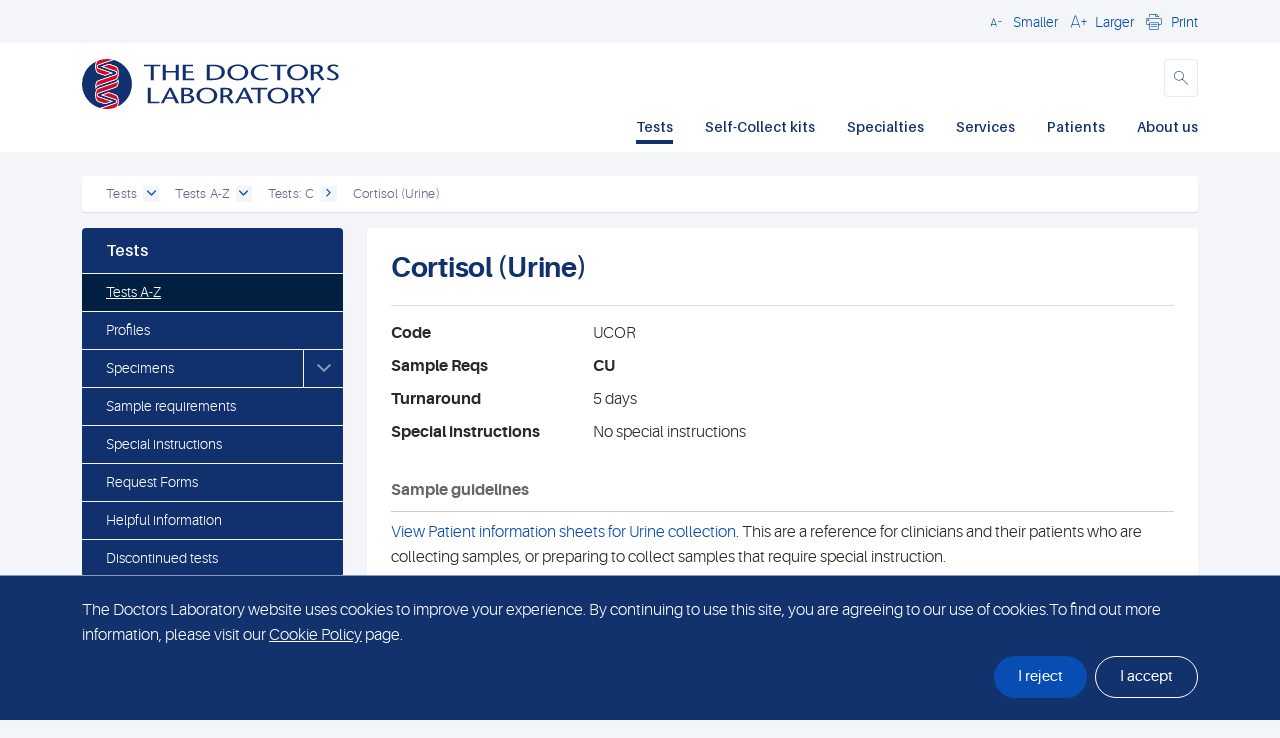

--- FILE ---
content_type: text/html; charset=utf-8
request_url: https://www.tdlpathology.com/tests/tests-a-z/tests-c/cortisol-urine/
body_size: 62242
content:


<!DOCTYPE html>

<html lang="en-us">

<head>
    

<title>Cortisol (Urine) | The Doctors Laboratory</title>

<link rel="preload" as="font" type="font/woff2" crossorigin href="/fonts/glyphicons-halflings-regular.woff2" />
<meta http-equiv="Content-type" content="text/html;charset=UTF-8" />
<meta http-equiv="X-UA-Compatible" content="IE=Edge,chrome=1" />
<meta name="description" content="" />
<meta name="viewport" content="user-scalable=0, width=device-width, initial-scale=1.0, minimum-scale=1.0, maximum-scale=1.0" />

    <link rel="shortcut icon" href="/favicon/favicon.ico" />
    <link rel="apple-touch-icon" href="/favicon/favicon.ico" />

<script integrity="sha384-1H217gwSVyLSIfaLxHbE7dRb3v4mYCKbpQvzx0cegeju1MVsGrX5xXxAvs/HgeFs" crossorigin="anonymous" src="https://code.jquery.com/jquery-3.7.1.min.js"></script>
<link rel="stylesheet" type="text/css" href="/css/dist/frontend.bundle5.min.css" />





<style type="text/css" media="screen">
    .header-logo
    {
        height: 30px;
        max-height: 30px;
        min-height: 30px;
    }
    @media (min-width: 360px)
    {
        .header-logo
        {
            height: 30px;
            max-height: 30px;
            min-height: 30px;
        }
    }
    @media (min-width: 1024px)
    {
        .header-logo
        {
            height: 50px;
            max-height: 50px;
            min-height: 50px;
        }
    }
</style>


<meta name="google-site-verification" content="bjGH1bW-7U1ys-e_S1W3Y6zTJDKuU2Rtd00wSjEYvjk" />

<style>.tdldots,.dot {font-family:'Aileron TDL Dot', Arial,Helvetica, sans-serif;font-weight: bold;font-style: normal;margin:0 2px;} .dota,.dotanew,.lavender {color:#993399;} .dotb,.dotbnew,.gold {color:#ff9900;} .dotc,.dotcnew,.light-blue {color:#0066ff;} .dotf,.dotfnew,.red {color:#ff0000;} .dotg,.dotgnew,.grey {color:#999999;} .doth,.dothnew,.green {color:#009900;} .dotk,.dotknew,.dark-blue {color:#003399;} .sonicRed{color: #d70825;} ul.profile-list{padding-inline-start: 15px;}</style>

    

</head>

<body class="sgwp-body-wrapper
         
         
         
        " id="60640" parent="60472" root="4255">

    <div class="header-search-overlay-bg"></div>


    <div class="wrapper sh-page">


<div class="header-wrapper">

    <header class="header">

        <a href="#main-content" class="skip-main-content">Skip to main content</a>

        

<div id="header-search-overlay" class="header-search-overlay" aria-hidden="true">
    <div class="container header-form-container">
<form action="/tests/tests-a-z/tests-c/cortisol-urine/" class="header-search-overlay-form" enctype="multipart/form-data" id="formd8165ac7d5464de9b1d66a090f5cbdb8" method="post">            <div class="header-search-overlay-field search-field">
                <div class="header-search-overlay-action-wrapper search-action cursor-pointer">
                    <button aria-label="submit" type="submit"></button>
                    <svg width="16" height="16" viewBox="0 0 16 16" fill="none" xmlns="http://www.w3.org/2000/svg">
                        <path d="M14.7321 14.7237C14.8188 14.6372 14.8875 14.5344 14.9344 14.4213C14.9813 14.3082 15.0055 14.1869 15.0055 14.0645C15.0055 13.942 14.9813 13.8208 14.9344 13.7077C14.8875 13.5946 14.8188 13.4918 14.7321 13.4053L10.814 9.49016C10.7645 9.44008 10.7334 9.37474 10.7257 9.30475C10.718 9.23475 10.7343 9.16422 10.7717 9.1046C11.4635 8.00291 11.7252 6.68498 11.5068 5.40257C11.2883 4.12016 10.6051 2.96317 9.58764 2.15261C8.57016 1.34206 7.28972 0.934755 5.99093 1.00852C4.69215 1.08228 3.46606 1.63194 2.54689 2.55249C1.62771 3.47303 1.07989 4.69995 1.00807 5.99884C0.936256 7.29773 1.34547 8.57756 2.15755 9.59383C2.96963 10.6101 4.12765 11.2916 5.41038 11.5081C6.69312 11.7246 8.01066 11.4609 9.1113 10.7675C9.17099 10.73 9.24165 10.7138 9.31171 10.7217C9.38177 10.7297 9.44705 10.7611 9.49687 10.811L13.415 14.7262C13.5014 14.813 13.6042 14.8818 13.7173 14.9288C13.8304 14.9758 13.9517 15 14.0742 15C14.1967 15 14.318 14.9758 14.4311 14.9288C14.5442 14.8818 14.6469 14.813 14.7334 14.7262L14.7321 14.7237ZM2.87884 6.29371C2.87884 5.61723 3.07944 4.95595 3.45527 4.39348C3.8311 3.83101 4.36529 3.39262 4.99027 3.13374C5.61525 2.87486 6.30297 2.80713 6.96644 2.9391C7.62992 3.07108 8.23937 3.39683 8.71771 3.87517C9.19605 4.35352 9.5218 4.96296 9.65378 5.62644C9.78575 6.28992 9.71802 6.97763 9.45914 7.60261C9.20027 8.2276 8.76187 8.76178 8.1994 9.13761C7.63693 9.51344 6.97565 9.71404 6.29917 9.71404C5.39225 9.71338 4.52266 9.35281 3.88136 8.71152C3.24007 8.07023 2.8795 7.20064 2.87884 6.29371Z"/>
                    </svg>
                </div>
                <input type="text"
                       placeholder="Search"
                       id="keyword"
                       name="keyword"
                       title="Search keyword"
                       data-enabled="true"
                       data-searchResultsPage="/search-results/"
                       data-rootid="4255"
                       class="search-input"/>

                <div class="search-clear">
                    <svg width="16" height="16" viewBox="0 0 16 16" fill="none" xmlns="http://www.w3.org/2000/svg">
                        <path d="M9.36399 8.02657C9.34403 8.00666 9.3282 7.98302 9.3174 7.95698C9.30659 7.93095 9.30103 7.90304 9.30103 7.87485C9.30103 7.84667 9.30659 7.81876 9.3174 7.79273C9.3282 7.76669 9.34403 7.74305 9.36399 7.72314L12.6135 4.47368C12.6953 4.39461 12.7606 4.30003 12.8055 4.19545C12.8505 4.09088 12.8741 3.9784 12.8751 3.86459C12.8761 3.75078 12.8544 3.63791 12.8113 3.53257C12.7682 3.42723 12.7046 3.33153 12.6241 3.25105C12.5436 3.17057 12.4479 3.10693 12.3426 3.06383C12.2372 3.02073 12.1243 2.99904 12.0105 3.00003C11.8967 3.00102 11.7843 3.02467 11.6797 3.06959C11.5751 3.11451 11.4805 3.17981 11.4015 3.26168L8.15199 6.51114C8.13208 6.5311 8.10844 6.54693 8.0824 6.55773C8.05637 6.56853 8.02846 6.57409 8.00027 6.57409C7.97209 6.57409 7.94418 6.56853 7.91814 6.55773C7.89211 6.54693 7.86846 6.5311 7.84856 6.51114L4.59909 3.26168C4.43744 3.10554 4.22092 3.01914 3.99618 3.0211C3.77144 3.02305 3.55646 3.1132 3.39754 3.27212C3.23861 3.43104 3.14847 3.64602 3.14652 3.87076C3.14456 4.0955 3.23096 4.31202 3.38709 4.47368L6.63656 7.72314C6.65651 7.74305 6.67235 7.76669 6.68315 7.79273C6.69395 7.81876 6.69951 7.84667 6.69951 7.87485C6.69951 7.90304 6.69395 7.93095 6.68315 7.95698C6.67235 7.98302 6.65651 8.00666 6.63656 8.02657L3.38709 11.276C3.23096 11.4377 3.14456 11.6542 3.14652 11.8789C3.14847 12.1037 3.23861 12.3187 3.39754 12.4776C3.55646 12.6365 3.77144 12.7267 3.99618 12.7286C4.22092 12.7306 4.43744 12.6442 4.59909 12.488L7.84856 9.23857C7.86846 9.21861 7.89211 9.20278 7.91814 9.19198C7.94418 9.18118 7.97209 9.17561 8.00027 9.17561C8.02846 9.17561 8.05637 9.18118 8.0824 9.19198C8.10844 9.20278 8.13208 9.21861 8.15199 9.23857L11.4015 12.488C11.5631 12.6442 11.7796 12.7306 12.0044 12.7286C12.2291 12.7267 12.4441 12.6365 12.603 12.4776C12.7619 12.3187 12.8521 12.1037 12.854 11.8789C12.856 11.6542 12.7696 11.4377 12.6135 11.276L9.36399 8.02657Z"/>
                    </svg>
                </div>
            </div>
            <button class="header-search-overlay-close"
                    role="button"
                    aria-label="Close search"
                    aria-pressed="false"
                    aria-controls="header-search-overlay">
                Close
            </button>
<input name="__RequestVerificationToken" type="hidden" value="CfDJ8BJOEfnpX6ZHtAv8fh1OIDNBGc-8KwRXPk3vHRrU7Grt_HAm4yAKMkaQtYoiCiTciky3pzwkvKknVytZ5ANTg1tBgUOQVtCF8iAZBT6IUGPdJuZZObtYJj0nWoWVRfcbA2QQ4B0f20uAJHURhoRPcLI" /><input name="ufprt" type="hidden" value="CfDJ8BJOEfnpX6ZHtAv8fh1OIDPtaUNNz0wAfYZlIdKT2T_yDQw1KlGSSbKxzXQ8ecrD4G2_RgjYPhU1XMvidwmlUjii3UAQpA8O_vUTVJW_2X-hf250TugeqDlx85qfu_rC2UAeQn1eYHdZQLPLy5pET_tRvNuTp6Wurhm1FoxF8QLP" /></form>    </div>
    <div class="container header-results-container">
        <div class="header-search-overlay-response-placeholder" data-status="loaded">
            <div class="row">
                <div class="col-12 header-search-overlay-response-left">
                    <div class="header-search-overlay-loader">
                        <div id="circularG">
                            <div id="circularG_1" class="circularG"></div>
                            <div id="circularG_2" class="circularG"></div>
                            <div id="circularG_3" class="circularG"></div>
                            <div id="circularG_4" class="circularG"></div>
                            <div id="circularG_5" class="circularG"></div>
                            <div id="circularG_6" class="circularG"></div>
                            <div id="circularG_7" class="circularG"></div>
                            <div id="circularG_8" class="circularG"></div>
                        </div>
                    </div>
                    <div class="header-search-overlay-results-container">
                    </div>
                </div>
            </div>
        </div>
    </div>
</div>

<script>
    document.addEventListener("DOMContentLoaded", function () {
        const form = document.querySelector(".header-search-overlay-form");
        const input = document.getElementById("keyword");

        if (form && input){
            form.addEventListener("submit", function (event) {
                event.preventDefault();
                const resultsPage = input.dataset.searchresultspage;
                if (resultsPage) {
                    const keyword = (input.value ?? "").trim();
                    window.location.href = `${resultsPage}?q=${encodeURIComponent(keyword)}`;
                }
            });
        }
    });
</script>

        <div class="js-hide-on-search">

            


            <div class="top-bar d-none d-md-block">
                <div class="container">
                    <div class="top-bar-row">
                        <div class="top-bar-text">
                            

                        </div>

                        <div class="top-bar-controls contols d-none d-md-flex align-items-center">
                            
                            
<div class="language-switcher-wrapper align-items-center">

    <div id="language-switcher-dropdown" class="language-switcher-dropdown hide">
    </div>
</div>

                            <a href="#" onclick="header.decrease()" role="button" aria-label="Decrease Font Size" tabindex="0"><i class="icon icon_font-reduce"></i><span>Smaller</span></a>
                            <a href="#" onclick="header.increase()" role="button" aria-label="Increase Font Size" tabindex="0"><i class="icon icon_font-increase"></i><span>Larger</span></a>


                            <a href="#" onclick="print()" role="button" aria-label="Print" tabindex="0"><i class="icon icon_print"></i><span>Print</span></a>



                        </div>
                    </div>
                </div>
            </div>
            


<div class="main-nav">

    <div class="container">

        <div class="logo pull-left">
            <a href="/">
                <img alt="The Doctors Laboratory logo" title="The Doctors Laboratory" height="30" src="/media/qpcaah4n/tdl_primary_2-line_no-tagline_rgb_fulcol.svg" class="header-logo d-sm-none" id="small-screen-logo" />
                <img alt="The Doctors Laboratory logo" title="The Doctors Laboratory" height="30" src="/media/qpcaah4n/tdl_primary_2-line_no-tagline_rgb_fulcol.svg" class="header-logo d-none d-sm-inline-block d-md-none" id="mobi-logo" />
                <img alt="The Doctors Laboratory logo" title="The Doctors Laboratory" height="50" src="/media/qpcaah4n/tdl_primary_2-line_no-tagline_rgb_fulcol.svg" class="header-logo d-none d-md-inline-block" id="dtop-logo" />
            </a>
        </div>

        <div class="buttons pull-right">
                    <a role="button" aria-label="Search" aria-pressed="false" aria-controls="header-search-overlay" class="header-icon header-icon-search js-header-search-trigger">
                        <i class="icon icon_search d-none d-md-inline-block"></i>
                        <svg class="d-inline-block d-md-none" width="16" height="16" viewBox="0 0 16 16" fill="none" xmlns="http://www.w3.org/2000/svg">
                            <path d="M14.7321 14.7237C14.8188 14.6372 14.8875 14.5344 14.9344 14.4213C14.9813 14.3082 15.0055 14.1869 15.0055 14.0645C15.0055 13.942 14.9813 13.8208 14.9344 13.7077C14.8875 13.5946 14.8188 13.4918 14.7321 13.4053L10.814 9.49016C10.7645 9.44008 10.7334 9.37474 10.7257 9.30475C10.718 9.23475 10.7343 9.16422 10.7717 9.1046C11.4635 8.00291 11.7252 6.68498 11.5068 5.40257C11.2883 4.12016 10.6051 2.96317 9.58764 2.15261C8.57016 1.34206 7.28972 0.934755 5.99093 1.00852C4.69215 1.08228 3.46606 1.63194 2.54689 2.55249C1.62771 3.47303 1.07989 4.69995 1.00807 5.99884C0.936256 7.29773 1.34547 8.57756 2.15755 9.59383C2.96963 10.6101 4.12765 11.2916 5.41038 11.5081C6.69312 11.7246 8.01066 11.4609 9.1113 10.7675C9.17099 10.73 9.24165 10.7138 9.31171 10.7217C9.38177 10.7297 9.44705 10.7611 9.49687 10.811L13.415 14.7262C13.5014 14.813 13.6042 14.8818 13.7173 14.9288C13.8304 14.9758 13.9517 15 14.0742 15C14.1967 15 14.318 14.9758 14.4311 14.9288C14.5442 14.8818 14.6469 14.813 14.7334 14.7262L14.7321 14.7237ZM2.87884 6.29371C2.87884 5.61723 3.07944 4.95595 3.45527 4.39348C3.8311 3.83101 4.36529 3.39262 4.99027 3.13374C5.61525 2.87486 6.30297 2.80713 6.96644 2.9391C7.62992 3.07108 8.23937 3.39683 8.71771 3.87517C9.19605 4.35352 9.5218 4.96296 9.65378 5.62644C9.78575 6.28992 9.71802 6.97763 9.45914 7.60261C9.20027 8.2276 8.76187 8.76178 8.1994 9.13761C7.63693 9.51344 6.97565 9.71404 6.29917 9.71404C5.39225 9.71338 4.52266 9.35281 3.88136 8.71152C3.24007 8.07023 2.8795 7.20064 2.87884 6.29371Z" />
                        </svg>
                    </a>
            <a href="javascript:;" class="mobile-menu-open" title="menu"><i aria-label="menu" class="icon icon_menu"></i><br />MENU</a>
        </div>

        <div class="clear"></div>


        <div id="language-switcher-dropdown-mobile-container" class="language-switcher-dropdown-mobile-container hide">
            <div class="language-switcher-dropdown-mobile">
            </div>
        </div>

        

    <nav aria-label="Main Navigation" class="d-none d-md-block">
       <div class="pull-right desktop-menu-more" style=""><a aria-label=""><i class="icon icon_menu-dots"></i></a></div>

       <ul>
            <li class="dropdown megamenu  active">
                    <a href="/tests/" target="_self" class=" active">Tests</a>

<div class="menu">
    <div class="container">
        <div class="row">
                <div class="col-md-3">
                    <a href="/tests/tests-a-z/tests-a/" target="_self" class="top-link">Tests A-Z</a>
                </div>
                <div class="col-md-3">
                    <a href="/tests/profiles/" target="_self" class="top-link">Profiles</a>
                </div>
                <div class="col-md-3">
                    <a href="/tests/specimens/" target="_self" class="top-link">Specimens</a>
                </div>
                <div class="col-md-3">
                    <a href="/tests/sample-requirements/" target="_self" class="top-link">Sample requirements</a>
                </div>
                    </div><div class="row">
                <div class="col-md-3">
                    <a href="/tests/request-forms/" target="_self" class="top-link">Request Forms</a>
                </div>
                <div class="col-md-3">
                    <a href="/tests/helpful-information/" target="_self" class="top-link">Helpful information</a>
                </div>
                <div class="col-md-3">
                    <a href="/tests/discontinued-tests/" target="_self" class="top-link">Discontinued tests</a>
                </div>
        </div>
    </div>
</div>
            </li>
            <li class="dropdown megamenu">
                    <a href="/self-collect-kits/" target="_self" class=" active">Self-Collect kits</a>

<div class="menu">
    <div class="container">
        <div class="row">
                <div class="col-md-3">
                    <a href="/self-collect-kits/order-self-collect-kits/" target="_self" class="top-link">Order Self-Collect kits</a>
                </div>
                <div class="col-md-3">
                    <a href="/self-collect-kits/tdl-self-collect-kits/" target="_self" class="top-link">TDL Self-Collect kits</a>
                </div>
                <div class="col-md-3">
                    <a href="/self-collect-kits/kit-certified-tests/" target="_self" class="top-link">Kit-certified tests</a>
                </div>
                <div class="col-md-3">
                    <a href="/self-collect-kits/about-our-kits/" target="_self" class="top-link">About our kits</a>
                </div>
                    </div><div class="row">
                <div class="col-md-3">
                    <a href="/self-collect-kits/easy-read-self-collect-instructions/" target="_self" class="top-link">Easy Read Self-Collect Instructions</a>
                </div>
        </div>
    </div>
</div>
            </li>
            <li class="dropdown megamenu">
                    <a href="/specialties/" target="_self" class=" active">Specialties</a>

<div class="menu">
    <div class="container">
        <div class="row">
                <div class="col-md-3">
                    <a href="/specialties/allergy/" target="_self" class="top-link">Allergy</a>
                </div>
                <div class="col-md-3">
                    <a href="/specialties/andrology/" target="_self" class="top-link">Andrology</a>
                </div>
                <div class="col-md-3">
                    <a href="/specialties/antibiotic-assays/" target="_self" class="top-link">Antibiotic assays</a>
                </div>
                <div class="col-md-3">
                    <a href="/specialties/biochemistry/" target="_self" class="top-link">Biochemistry</a>
                </div>
                    </div><div class="row">
                <div class="col-md-3">
                    <a href="/specialties/cervical-screening/" target="_self" class="top-link">Cervical screening</a>
                </div>
                <div class="col-md-3">
                    <a href="/specialties/cytology-non-gynaecological/" target="_self" class="top-link">Cytology (Non-Gynaecological)</a>
                </div>
                <div class="col-md-3">
                    <a href="/specialties/drugs-of-abusealcohol/" target="_self" class="top-link">Drugs of abuse/Alcohol</a>
                </div>
                <div class="col-md-3">
                    <a href="/specialties/endocrinology/" target="_self" class="top-link">Endocrinology</a>
                </div>
                    </div><div class="row">
                <div class="col-md-3">
                    <a href="/specialties/genetics/" target="_self" class="top-link">Genetics</a>
                </div>
                <div class="col-md-3">
                    <a href="/specialties/haematology/" target="_self" class="top-link">Haematology</a>
                </div>
                <div class="col-md-3">
                    <a href="/specialties/histopathology/" target="_self" class="top-link">Histopathology</a>
                </div>
                <div class="col-md-3">
                    <a href="/specialties/immunology/" target="_self" class="top-link">Immunology</a>
                </div>
                    </div><div class="row">
                <div class="col-md-3">
                    <a href="/specialties/in-vivo-tests/" target="_self" class="top-link">In-vivo tests</a>
                </div>
                <div class="col-md-3">
                    <a href="/specialties/microbiologyinfection-sciences/" target="_self" class="top-link">Microbiology/Infection Sciences</a>
                </div>
                <div class="col-md-3">
                    <a href="/specialties/occupational-health/" target="_self" class="top-link">Occupational health</a>
                </div>
                <div class="col-md-3">
                    <a href="/specialties/reproductive-health/" target="_self" class="top-link">Reproductive health</a>
                </div>
                    </div><div class="row">
                <div class="col-md-3">
                    <a href="/specialties/sexual-health/" target="_self" class="top-link">Sexual health</a>
                </div>
                <div class="col-md-3">
                    <a href="/specialties/therapeutic-drug-assays/" target="_self" class="top-link">Therapeutic drug assays</a>
                </div>
                <div class="col-md-3">
                    <a href="/specialties/tumour-markers/" target="_self" class="top-link">Tumour markers</a>
                </div>
                <div class="col-md-3">
                    <a href="/specialties/virology/" target="_self" class="top-link">Virology</a>
                </div>
                    </div><div class="row">
                <div class="col-md-3">
                    <a href="/specialties/vitamins-nutrition-and-lifestyle/" target="_self" class="top-link">Vitamins, nutrition and lifestyle</a>
                </div>
        </div>
    </div>
</div>
            </li>
            <li class="dropdown megamenu">
                    <a href="/services/" target="_self" class=" active">Services</a>

<div class="menu">
    <div class="container">
        <div class="row">
                <div class="col-md-3">
                    <a href="/services/tdl-eviewplus/" target="_self" class="top-link">TDL eViewPlus</a>
                </div>
                <div class="col-md-3">
                    <a href="/services/tdl-trials/" target="_self" class="top-link">TDL Trials</a>
                </div>
                <div class="col-md-3">
                    <a href="/services/tdl-collect/" target="_self" class="top-link">TDL Collect</a>
                </div>
                <div class="col-md-3">
                    <a href="/services/tdl-postal-pathology/" target="_self" class="top-link">TDL Postal Pathology</a>
                </div>
                    </div><div class="row">
                <div class="col-md-3">
                    <a href="/services/requesting-and-reporting-options/" target="_self" class="top-link">Requesting and reporting options</a>
                </div>
        </div>
    </div>
</div>
            </li>
            <li class="dropdown megamenu">
                    <a href="/patients/" target="_self" class=" active">Patients</a>

<div class="menu">
    <div class="container">
        <div class="row">
                <div class="col-md-3">
                    <a href="/patients/andrology-services/" target="_self" class="top-link">Andrology services</a>
                </div>
                <div class="col-md-3">
                    <a href="/patients/home-visits/" target="_self" class="top-link">Home visits</a>
                </div>
                <div class="col-md-3">
                    <a href="/patients/patient-reception/" target="_self" class="top-link">Patient Reception</a>
                </div>
        </div>
    </div>
</div>
            </li>
            <li class="dropdown megamenu">
                    <a href="/about-us/" target="_self" class=" active">About us</a>

<div class="menu">
    <div class="container">
        <div class="row">
                <div class="col-md-3">
                    <a href="/about-us/careers/" target="_self" class="top-link">Careers</a>
                </div>
                <div class="col-md-3">
                    <a href="/about-us/consultants/" target="_self" class="top-link">Consultants</a>
                </div>
                <div class="col-md-3">
                    <a href="/about-us/contacts/" target="_self" class="top-link">Contacts</a>
                </div>
                <div class="col-md-3">
                    <a href="/about-us/corporate-information/" target="_self" class="top-link">Corporate information</a>
                </div>
                    </div><div class="row">
                <div class="col-md-3">
                    <a href="/about-us/executive-board/" target="_self" class="top-link">Executive board</a>
                </div>
                <div class="col-md-3">
                    <a href="/about-us/locations/" target="_self" class="top-link">Locations</a>
                </div>
                <div class="col-md-3">
                    <a href="/about-us/our-customers/" target="_self" class="top-link">Our customers</a>
                </div>
                <div class="col-md-3">
                    <a href="/about-us/publications/" target="_self" class="top-link">Publications</a>
                </div>
                    </div><div class="row">
                <div class="col-md-3">
                    <a href="/about-us/quality-assurance/" target="_self" class="top-link">Quality assurance</a>
                </div>
                <div class="col-md-3">
                    <a href="/about-us/tdl-customer-charter/" target="_self" class="top-link">TDL Customer Charter</a>
                </div>
                <div class="col-md-3">
                    <a href="/about-us/our-core-values/" target="_self" class="top-link">Our core values</a>
                </div>
        </div>
    </div>
</div>
            </li>
       </ul>
    </nav>
    <div class="clear"></div>

<div class="mobile-menu">
    <div class="overlay">

    </div>
    <div class="menu">
        <div class="mobile-menu-header">
            <ul class="mobile-menu-quickitems">
                <li class="w-decrease-item">
                    <a class="w-decrease"
                       role="button"
                       aria-label="Decrease Font Size"
                       tabindex="0"
                       onclick="header.decrease();"
                       href="javascript:;">
                        <span class="sh-icon sh-icon-smallertext"></span>
                    </a>
                </li>
                <li class="w-increase-item">
                    <a class="w-increase"
                       role="button"
                       aria-label="Increase Font Size"
                       tabindex="0"
                       onclick="header.increase();"
                       href="javascript:;">
                        <span class="sh-icon sh-icon-largertext"></span>
                    </a>
                </li>
            </ul>
            <a class="close-menu" aria-label="Close menu" href="javascript:;">Close</a>
        </div>
        <div class="clear"></div>
        <ul data-level="0">
                <li class="active open w-has-children">                   
                    <a href="/tests/" title="Tests" target="_self">
                        <div>Tests</div>
                            <i class="icon icon_dropdown-open toggle-menu" role="button" aria-controls="w-mobile-menu-0" aria-pressed="false" aria-label="Open sub menu" title="Open sub menu"></i>
                    </a>
            <ul data-level="1" id="w-mobile-menu-1">
                    <li class=" open">
                        <a href="/tests/tests-a-z/tests-a/" title="Tests A-Z" target="_self">
                            <div style="padding-left: 10px;">Tests A-Z</div>
                        </a>
                    </li>
                    <li class="">
                        <a href="/tests/profiles/" title="Profiles" target="_self">
                            <div style="padding-left: 10px;">Profiles</div>
                        </a>
                    </li>
                    <li class="">
                        <a href="/tests/specimens/" title="Specimens" target="_self">
                            <div style="padding-left: 10px;">Specimens</div>
                        </a>
                    </li>
                    <li class="">
                        <a href="/tests/sample-requirements/" title="Sample requirements" target="_self">
                            <div style="padding-left: 10px;">Sample requirements</div>
                        </a>
                    </li>
                    <li class="">
                        <a href="/tests/request-forms/" title="Request Forms" target="_self">
                            <div style="padding-left: 10px;">Request Forms</div>
                        </a>
                    </li>
                    <li class="">
                        <a href="/tests/helpful-information/" title="Helpful information" target="_self">
                            <div style="padding-left: 10px;">Helpful information</div>
                        </a>
                    </li>
                    <li class="">
                        <a href="/tests/discontinued-tests/" title="Discontinued tests" target="_self">
                            <div style="padding-left: 10px;">Discontinued tests</div>
                        </a>
                    </li>
            </ul>
                </li>
                <li class=" w-has-children">                   
                    <a href="/self-collect-kits/" title="Self-Collect kits" target="_self">
                        <div>Self-Collect kits</div>
                            <i class="icon icon_dropdown-open toggle-menu" role="button" aria-controls="w-mobile-menu-0" aria-pressed="false" aria-label="Open sub menu" title="Open sub menu"></i>
                    </a>
            <ul data-level="1" id="w-mobile-menu-1">
                    <li class="">
                        <a href="/self-collect-kits/order-self-collect-kits/" title="Order Self-Collect kits" target="_self">
                            <div style="padding-left: 10px;">Order Self-Collect kits</div>
                        </a>
                    </li>
                    <li class="">
                        <a href="/self-collect-kits/tdl-self-collect-kits/" title="TDL Self-Collect kits" target="_self">
                            <div style="padding-left: 10px;">TDL Self-Collect kits</div>
                        </a>
                    </li>
                    <li class="">
                        <a href="/self-collect-kits/kit-certified-tests/" title="Kit-certified tests" target="_self">
                            <div style="padding-left: 10px;">Kit-certified tests</div>
                        </a>
                    </li>
                    <li class="">
                        <a href="/self-collect-kits/about-our-kits/" title="About our kits" target="_self">
                            <div style="padding-left: 10px;">About our kits</div>
                        </a>
                    </li>
                    <li class="">
                        <a href="/self-collect-kits/easy-read-self-collect-instructions/" title="Easy Read Self-Collect Instructions" target="_self">
                            <div style="padding-left: 10px;">Easy Read Self-Collect Instructions</div>
                        </a>
                    </li>
            </ul>
                </li>
                <li class=" w-has-children">                   
                    <a href="/specialties/" title="Specialties" target="_self">
                        <div>Specialties</div>
                            <i class="icon icon_dropdown-open toggle-menu" role="button" aria-controls="w-mobile-menu-0" aria-pressed="false" aria-label="Open sub menu" title="Open sub menu"></i>
                    </a>
            <ul data-level="1" id="w-mobile-menu-1">
                    <li class="">
                        <a href="/specialties/allergy/" title="Allergy" target="_self">
                            <div style="padding-left: 10px;">Allergy</div>
                        </a>
                    </li>
                    <li class="">
                        <a href="/specialties/andrology/" title="Andrology" target="_self">
                            <div style="padding-left: 10px;">Andrology</div>
                        </a>
                    </li>
                    <li class="">
                        <a href="/specialties/antibiotic-assays/" title="Antibiotic assays" target="_self">
                            <div style="padding-left: 10px;">Antibiotic assays</div>
                        </a>
                    </li>
                    <li class="">
                        <a href="/specialties/biochemistry/" title="Biochemistry" target="_self">
                            <div style="padding-left: 10px;">Biochemistry</div>
                        </a>
                    </li>
                    <li class="">
                        <a href="/specialties/cervical-screening/" title="Cervical screening" target="_self">
                            <div style="padding-left: 10px;">Cervical screening</div>
                        </a>
                    </li>
                    <li class="">
                        <a href="/specialties/cytology-non-gynaecological/" title="Cytology (Non-Gynaecological)" target="_self">
                            <div style="padding-left: 10px;">Cytology (Non-Gynaecological)</div>
                        </a>
                    </li>
                    <li class="">
                        <a href="/specialties/drugs-of-abusealcohol/" title="Drugs of abuse/Alcohol" target="_self">
                            <div style="padding-left: 10px;">Drugs of abuse/Alcohol</div>
                        </a>
                    </li>
                    <li class="">
                        <a href="/specialties/endocrinology/" title="Endocrinology" target="_self">
                            <div style="padding-left: 10px;">Endocrinology</div>
                        </a>
                    </li>
                    <li class="">
                        <a href="/specialties/genetics/" title="Genetics" target="_self">
                            <div style="padding-left: 10px;">Genetics</div>
                        </a>
                    </li>
                    <li class="">
                        <a href="/specialties/haematology/" title="Haematology" target="_self">
                            <div style="padding-left: 10px;">Haematology</div>
                        </a>
                    </li>
                    <li class="">
                        <a href="/specialties/histopathology/" title="Histopathology" target="_self">
                            <div style="padding-left: 10px;">Histopathology</div>
                        </a>
                    </li>
                    <li class="">
                        <a href="/specialties/immunology/" title="Immunology" target="_self">
                            <div style="padding-left: 10px;">Immunology</div>
                        </a>
                    </li>
                    <li class="">
                        <a href="/specialties/in-vivo-tests/" title="In-vivo tests" target="_self">
                            <div style="padding-left: 10px;">In-vivo tests</div>
                        </a>
                    </li>
                    <li class="">
                        <a href="/specialties/microbiologyinfection-sciences/" title="Microbiology/Infection Sciences" target="_self">
                            <div style="padding-left: 10px;">Microbiology/Infection Sciences</div>
                        </a>
                    </li>
                    <li class="">
                        <a href="/specialties/occupational-health/" title="Occupational health" target="_self">
                            <div style="padding-left: 10px;">Occupational health</div>
                        </a>
                    </li>
                    <li class="">
                        <a href="/specialties/reproductive-health/" title="Reproductive health" target="_self">
                            <div style="padding-left: 10px;">Reproductive health</div>
                        </a>
                    </li>
                    <li class="">
                        <a href="/specialties/sexual-health/" title="Sexual health" target="_self">
                            <div style="padding-left: 10px;">Sexual health</div>
                        </a>
                    </li>
                    <li class="">
                        <a href="/specialties/therapeutic-drug-assays/" title="Therapeutic drug assays" target="_self">
                            <div style="padding-left: 10px;">Therapeutic drug assays</div>
                        </a>
                    </li>
                    <li class="">
                        <a href="/specialties/tumour-markers/" title="Tumour markers" target="_self">
                            <div style="padding-left: 10px;">Tumour markers</div>
                        </a>
                    </li>
                    <li class="">
                        <a href="/specialties/virology/" title="Virology" target="_self">
                            <div style="padding-left: 10px;">Virology</div>
                        </a>
                    </li>
                    <li class="">
                        <a href="/specialties/vitamins-nutrition-and-lifestyle/" title="Vitamins, nutrition and lifestyle" target="_self">
                            <div style="padding-left: 10px;">Vitamins, nutrition and lifestyle</div>
                        </a>
                    </li>
            </ul>
                </li>
                <li class=" w-has-children">                   
                    <a href="/services/" title="Services" target="_self">
                        <div>Services</div>
                            <i class="icon icon_dropdown-open toggle-menu" role="button" aria-controls="w-mobile-menu-0" aria-pressed="false" aria-label="Open sub menu" title="Open sub menu"></i>
                    </a>
            <ul data-level="1" id="w-mobile-menu-1">
                    <li class="">
                        <a href="/services/tdl-eviewplus/" title="TDL eViewPlus" target="_self">
                            <div style="padding-left: 10px;">TDL eViewPlus</div>
                        </a>
                    </li>
                    <li class="">
                        <a href="/services/tdl-trials/" title="TDL Trials" target="_self">
                            <div style="padding-left: 10px;">TDL Trials</div>
                        </a>
                    </li>
                    <li class="">
                        <a href="/services/tdl-collect/" title="TDL Collect" target="_self">
                            <div style="padding-left: 10px;">TDL Collect</div>
                        </a>
                    </li>
                    <li class="">
                        <a href="/services/tdl-postal-pathology/" title="TDL Postal Pathology" target="_self">
                            <div style="padding-left: 10px;">TDL Postal Pathology</div>
                        </a>
                    </li>
                    <li class="">
                        <a href="/services/requesting-and-reporting-options/" title="Requesting and reporting options" target="_self">
                            <div style="padding-left: 10px;">Requesting and reporting options</div>
                        </a>
                    </li>
            </ul>
                </li>
                <li class=" w-has-children">                   
                    <a href="/patients/" title="Patients" target="_self">
                        <div>Patients</div>
                            <i class="icon icon_dropdown-open toggle-menu" role="button" aria-controls="w-mobile-menu-0" aria-pressed="false" aria-label="Open sub menu" title="Open sub menu"></i>
                    </a>
            <ul data-level="1" id="w-mobile-menu-1">
                    <li class="">
                        <a href="/patients/andrology-services/" title="Andrology services" target="_self">
                            <div style="padding-left: 10px;">Andrology services</div>
                        </a>
                    </li>
                    <li class="">
                        <a href="/patients/home-visits/" title="Home visits" target="_self">
                            <div style="padding-left: 10px;">Home visits</div>
                        </a>
                    </li>
                    <li class="">
                        <a href="/patients/patient-reception/" title="Patient Reception" target="_self">
                            <div style="padding-left: 10px;">Patient Reception</div>
                        </a>
                    </li>
            </ul>
                </li>
                <li class=" w-has-children">                   
                    <a href="/about-us/" title="About us" target="_self">
                        <div>About us</div>
                            <i class="icon icon_dropdown-open toggle-menu" role="button" aria-controls="w-mobile-menu-0" aria-pressed="false" aria-label="Open sub menu" title="Open sub menu"></i>
                    </a>
            <ul data-level="1" id="w-mobile-menu-1">
                    <li class="">
                        <a href="/about-us/careers/" title="Careers" target="_self">
                            <div style="padding-left: 10px;">Careers</div>
                        </a>
                    </li>
                    <li class="">
                        <a href="/about-us/consultants/" title="Consultants" target="_self">
                            <div style="padding-left: 10px;">Consultants</div>
                        </a>
                    </li>
                    <li class="">
                        <a href="/about-us/contacts/" title="Contacts" target="_self">
                            <div style="padding-left: 10px;">Contacts</div>
                        </a>
                    </li>
                    <li class="">
                        <a href="/about-us/corporate-information/" title="Corporate information" target="_self">
                            <div style="padding-left: 10px;">Corporate information</div>
                        </a>
                    </li>
                    <li class="">
                        <a href="/about-us/executive-board/" title="Executive board" target="_self">
                            <div style="padding-left: 10px;">Executive board</div>
                        </a>
                    </li>
                    <li class="">
                        <a href="/about-us/locations/" title="Locations" target="_self">
                            <div style="padding-left: 10px;">Locations</div>
                        </a>
                    </li>
                    <li class="">
                        <a href="/about-us/our-customers/" title="Our customers" target="_self">
                            <div style="padding-left: 10px;">Our customers</div>
                        </a>
                    </li>
                    <li class="">
                        <a href="/about-us/publications/" title="Publications" target="_self">
                            <div style="padding-left: 10px;">Publications</div>
                        </a>
                    </li>
                    <li class="">
                        <a href="/about-us/quality-assurance/" title="Quality assurance" target="_self">
                            <div style="padding-left: 10px;">Quality assurance</div>
                        </a>
                    </li>
                    <li class="">
                        <a href="/about-us/tdl-customer-charter/" title="TDL Customer Charter" target="_self">
                            <div style="padding-left: 10px;">TDL Customer Charter</div>
                        </a>
                    </li>
                    <li class="">
                        <a href="/about-us/our-core-values/" title="Our core values" target="_self">
                            <div style="padding-left: 10px;">Our core values</div>
                        </a>
                    </li>
            </ul>
                </li>
            <li class="mobileLogoutButton">
            </li>
        </ul>
    </div>
</div>


    </div>
</div>
            


        </div>
    </header>
    <a name="main" class="main-content-link"></a>
</div>
        <main>

            <div id="main-content">
                <div class="Content-Wrapper">
                    <div class="container sonic-container py-2 py-md-4">
                        



<div class="breadcrumbs clear">
    <ul>
            <li>
                <div class="d-flex align-items-center">
                    <a href="/tests/" class="item" target="_self">
                        <span>Tests</span>
                    </a>
                        <a href="#" class="dropdown-handle" title="open dropdown" aria-label="open dropdown">
                            <i class="icon icon_dropdown-open"></i>
                        </a>
                </div>
                    <ul class="dropdown">
                            <li>
                                <a href="/self-collect-kits/" target="_self">Self-Collect kits</a>
                            </li>
                            <li>
                                <a href="/specialties/" target="_self">Specialties</a>
                            </li>
                            <li>
                                <a href="/services/" target="_self">Services</a>
                            </li>
                            <li>
                                <a href="/patients/" target="_self">Patients</a>
                            </li>
                            <li>
                                <a href="/about-us/" target="_self">About us</a>
                            </li>
                    </ul>
            </li>
            <li>
                <div class="d-flex align-items-center">
                    <a href="/tests/tests-a-z/tests-a/" class="item" target="_self">
                        <span>Tests A-Z</span>
                    </a>
                        <a href="#" class="dropdown-handle" title="open dropdown" aria-label="open dropdown">
                            <i class="icon icon_dropdown-open"></i>
                        </a>
                </div>
                    <ul class="dropdown">
                            <li>
                                <a href="/tests/profiles/" target="_self">Profiles</a>
                            </li>
                            <li>
                                <a href="/tests/specimens/" target="_self">Specimens</a>
                            </li>
                            <li>
                                <a href="/tests/sample-requirements/" target="_self">Sample requirements</a>
                            </li>
                            <li>
                                <a href="/tests/request-forms/" target="_self">Request Forms</a>
                            </li>
                            <li>
                                <a href="/tests/helpful-information/" target="_self">Helpful information</a>
                            </li>
                            <li>
                                <a href="/tests/discontinued-tests/" target="_self">Discontinued tests</a>
                            </li>
                    </ul>
            </li>
            <li>
                <div class="d-flex align-items-center">
                    <a href="/tests/tests-a-z/tests-c/" class="item" target="_self">
                        <span>Tests: C</span>
                    </a>
                        <div class="d-flex align-items-center has-no-siblings">
                            <div class="dropdown-handle">
                                <i class="sonic sonic_thick-arrow-right" tabindex="0"></i>
                            </div>
                        </div>
                </div>
            </li>
            <li>
                <div class="d-flex align-items-center">
                    <a href="/tests/tests-a-z/tests-c/cortisol-urine/" class="item" target="_self">
                        <span>Cortisol (Urine)</span>
                    </a>
                </div>
            </li>
    </ul>
</div>

<!-- with SideMenu -->

    <div class="row">
        

 <div class="col-md-3 d-none d-md-block">
    <nav class="sidemenu" id="SideNavigation">
              <a href="/tests/"
                   class="sidemenu-link is-header"
                   target="_self">Tests</a>
         <ul class="sidemenu-list" id="side-nav-sub-0">
                 <li class="sidemenu-list-item is-active open">
                    <div class="sidemenu-dropdown d-flex align-items-lg-stretch">
                        <a href="/tests/tests-a-z/tests-a/"
                           class="sidemenu-link is-active"
                           target="_self">Tests A-Z</a>
                    </div>
                </li>
                 <li class="sidemenu-list-item">
                    <div class="sidemenu-dropdown d-flex align-items-lg-stretch">
                        <a href="/tests/profiles/"
                           class="sidemenu-link"
                           target="_self">Profiles</a>
                    </div>
                </li>
                 <li class="sidemenu-list-item has-children">
                    <div class="sidemenu-dropdown d-flex align-items-lg-stretch">
                        <a href="/tests/specimens/"
                           class="sidemenu-link has-children"
                           target="_self">Specimens</a>
                            <a class="sidemenu-dropdown-button" aria-controls='side-nav-sub-0'>
                                <i class="icon sh-icon-thick-arrow-down"></i>
                            </a>
                    </div>
         <ul class="sidemenu-list" id="side-nav-sub-1">
                 <li class="sidemenu-list-item">
                    <div class="sidemenu-dropdown d-flex align-items-lg-stretch">
                        <a href="/tests/specimens/specimen-collection/"
                           class="sidemenu-link is-light"
                           target="_self">Specimen collection</a>
                    </div>
                </li>
                 <li class="sidemenu-list-item">
                    <div class="sidemenu-dropdown d-flex align-items-lg-stretch">
                        <a href="/tests/specimens/specimen-packaging/"
                           class="sidemenu-link is-light"
                           target="_self">Specimen packaging</a>
                    </div>
                </li>
                 <li class="sidemenu-list-item">
                    <div class="sidemenu-dropdown d-flex align-items-lg-stretch">
                        <a href="/tests/specimens/specimen-transport/"
                           class="sidemenu-link is-light"
                           target="_self">Specimen transport</a>
                    </div>
                </li>
                 <li class="sidemenu-list-item">
                    <div class="sidemenu-dropdown d-flex align-items-lg-stretch">
                        <a href="/tests/specimens/specimen-rejection-criteria/"
                           class="sidemenu-link is-light"
                           target="_self">Specimen rejection criteria</a>
                    </div>
                </li>
        </ul>
                </li>
                 <li class="sidemenu-list-item">
                    <div class="sidemenu-dropdown d-flex align-items-lg-stretch">
                        <a href="/tests/sample-requirements/"
                           class="sidemenu-link"
                           target="_self">Sample requirements</a>
                    </div>
                </li>
                 <li class="sidemenu-list-item">
                    <div class="sidemenu-dropdown d-flex align-items-lg-stretch">
                        <a href="/tests/special-instructions/"
                           class="sidemenu-link"
                           target="_self">Special instructions</a>
                    </div>
                </li>
                 <li class="sidemenu-list-item">
                    <div class="sidemenu-dropdown d-flex align-items-lg-stretch">
                        <a href="/tests/request-forms/"
                           class="sidemenu-link"
                           target="_self">Request Forms</a>
                    </div>
                </li>
                 <li class="sidemenu-list-item">
                    <div class="sidemenu-dropdown d-flex align-items-lg-stretch">
                        <a href="/tests/helpful-information/"
                           class="sidemenu-link"
                           target="_self">Helpful information</a>
                    </div>
                </li>
                 <li class="sidemenu-list-item">
                    <div class="sidemenu-dropdown d-flex align-items-lg-stretch">
                        <a href="/tests/discontinued-tests/"
                           class="sidemenu-link"
                           target="_self">Discontinued tests</a>
                    </div>
                </li>
        </ul>
    </nav>      
 </div>


        <div class="col-md-9 col-12">


    <div class="umb-grid">
            <div class="row  Content1Column">


                    <div class="col-12">



<section class="rich-text-editor-module">
    <div class="rich-text-editor">
        <h2>Cortisol (Urine)</h2>
<div class="row content1Column" style="border-top: solid 1px #dddddd; padding-top: 15px;">
<div class="col-md-3">
<p><span class="sonicDarkBlue"><strong>Code</strong></span></p>
</div>
<div class="col-md-8">
<p>UCOR</p>
</div>
</div>
<div class="row feature-sections content1Column">
<div class="col-md-3">
<p><span class="sonicDarkBlue"><strong>Sample Reqs</strong></span></p>
</div>
<div class="col-md-8">
<p><strong>CU</strong></p>
</div>
</div>
<div class="row feature-sections content1Column">
<div class="col-md-3">
<p><span class="sonicDarkBlue"><strong>Turnaround</strong></span></p>
</div>
<div class="col-md-8">
<p>5 days</p>
</div>
</div>
<div class="row feature-sections content1Column">
<div class="col-md-3">
<p><span class="sonicDarkBlue"><strong>Special instructions</strong></span></p>
</div>
<div class="col-md-8">
<p>No special instructions</p>
</div>
</div>
<p style="color: #666666;"><br><strong>Sample guidelines</strong></p>
<div class="row" style="border-top: solid 1px #cccccc; padding: 8px 0 0 0;">
<div class="col-md-12">
<p><a href="https://www.tdlpathology.com/patients/24-hour-urine-collection/">View Patient information sheets for Urine collection</a>. This are a reference for clinicians and their patients who are collecting samples, or preparing to collect samples that require special instruction.</p>
</div>
</div>
<p style="color: #666666;"><br><strong>Sample type guide</strong></p>
<div class="row feature-sections content1Column" style="border-top: solid 1px #cccccc; padding: 8px 0 0 0;">
<div class="col-4 col-md-2">
<p><strong>CU</strong></p>
</div>
<div class="col-8 col-md-10">
<p>30ml aliquot from a 24 hour urine collection – state total volume</p>
</div>
</div>
<div class="row feature-sections content1Column" style="border-top: solid 1px #dddddd; padding-top: 30px;"></div>
<div class="col-md-12">
<p style="color: #666666;"><br><strong>Related specialties</strong></p>
<ul class="profile-list">
<li><a href="https://www.tdlpathology.com/specialties/Endocrinology" title="Endocrinology">Endocrinology</a></li>
</ul>
</div>
<div class="col-md-12">
<p style="color: #666666;"><br><strong>Additional information</strong></p>
<ul class="profile-list">
<li><a href="/tests/request-forms/" title="Request Forms">Request forms</a></li>
<li><a href="/tests/specimens/" title="Specimens">Specimens: collection, packaging, transport, rejection criteria</a></li>
<li><a href="/tests/discontinued-tests/" title="Discontinued tests">Discontinued tests</a></li>
</ul>
</div>
<style>.tdldots,.dot {font-family:'Aileron TDL Dot', Arial,Helvetica, sans-serif;font-weight: bold;font-style: normal;margin:0 2px;} .dota,.dotanew,.lavender {color:#993399;} .dotb,.dotbnew,.gold {color:#ff9900;} .dotc,.dotcnew,.light-blue {color:#0066ff;} .dotf,.dotfnew,.red {color:#ff0000;} .dotg,.dotgnew,.grey {color:#999999;} .doth,.dothnew,.green {color:#009900;} .dotk,.dotknew,.dark-blue {color:#003399;} .sonicRed{color: #d70825;} ul.profile-list{padding-inline-start: 15px;}</style>
    </div>
</section>                    </div>
            </div>
    </div>
        <div>


        </div>
        </div>
    </div>

    <div class="last-updated">Updated Saturday, 06 December 2025</div>


                    </div>
                </div>
            </div>
        </main>
    </div>

    <div class="footer-wrapper">

        

<footer class="w-footer">

        <div class="w-footer-main">
            <div class="container sonic-container">
                

<div class="w-footer-text">
    <div class="footer-row">
        <div class="footer-col">
                <h2>
Main Laboratory                </h2>
            <ul>
                                    <li class="rich-text-editor footer-rich-text-editor" x-ms-format-detection="none"><p><strong>The Doctors Laboratory<br />
The Halo Building, 1 Mabledon Place<br />
London, WC1H 9AX, UK </strong></p>

<p><strong>Tel: +44 (0)20 7307 7373<br />
Email: </strong><a alt="tdl@tdlpathology.com" href="mailto:tdl@tdlpathology.com" target="_self ">tdl@tdlpathology.com</a></p>
</li>
            </ul>
        </div>
        <div class="footer-col">
                <h2>
Patient Services                </h2>
            <ul>
                                    <li class="rich-text-editor footer-rich-text-editor" x-ms-format-detection="none"><p><strong>Patient Reception<br />
76 Wimpole Street<br />
London, W1G 9RT, UK</strong></p>

<p><strong>Tel: +44 (0)20 7307 7383<br />
Email: </strong><a alt="patientreception@tdlpathology.com" href="mailto:patientreception@tdlpathology.com" target="_self ">patientreception@tdlpathology.com</a></p>
</li>
            </ul>
        </div>
        <div class="footer-col">
                <h2>
TDL corporate information                </h2>
            <ul>
                                    <li class="rich-text-editor footer-rich-text-editor">
                                        <a href="/about-us/corporate-information/tdl-group-privacy-notice/" target="_self">Privacy Notice</a>
                                    </li>
                                    <li class="rich-text-editor footer-rich-text-editor">
                                        <a href="/about-us/corporate-information/" target="_self">Modern slavery statement</a>
                                    </li>
                                    <li class="rich-text-editor footer-rich-text-editor">
                                        <a href="/about-us/corporate-information/" target="_self">Gender Pay Gap</a>
                                    </li>
                                    <li class="rich-text-editor footer-rich-text-editor">
                                        <a href="/site-map/" target="_self">Sitemap</a>
                                    </li>
                                    <li class="rich-text-editor footer-rich-text-editor">
                                        <a href="/about-us/corporate-information/website-terms-and-conditions/" target="_self">Website Terms and Conditions</a>
                                    </li>
            </ul>
        </div>
    </div>
</div>
            </div>
        </div>
        <div class="w-footer-bottom">
            <div class="container sonic-container">
                <div class="row">
                    <div class="col-12">
                        <span class="w-copyright">
                            &copy; The Doctors Laboratory (TDL) 2026
                        </span>
                    </div>
                </div>
            </div>
        </div>
</footer>
    </div>



<div class="cookie-consent" style="display:none;">
    <div class="container sonic-container">
        <div class="row">
            <div class="col-12">
                <div class="cookie-consent-container">
                    <div class="cookie-consent-message">


<div class="rich-text-editor">
    <p>The Doctors Laboratory website uses cookies to improve your experience. By continuing to use this site, you are agreeing to our use of cookies.To find out more information, please visit our&nbsp;<a data-id="" href="/about-us/corporate-information/cookie-policy/" target="_self" title="Cookie Policy">Cookie Policy</a>&nbsp;page.</p>
</div>                    </div>
                    <div class="cookie-consent-actions">
                            <button id="dismissCookies" class="button">I reject</button>
                            <button id="acceptCookies" duration=24 class="button is-outlined">I accept</button>
                    </div>
                </div>
            </div>
        </div>
    </div>
</div>
    
    <div class="floating-controls">        
        <a id="back-to-top" href="#" class="back-to-top-btn" role="button"
           aria-label="Click to return on the top page"> 
            <i class="icon sh-icon-thick-arrow-up"></i>
        </a>        
    </div>




<script integrity="sha512-WMEKGZ7L5LWgaPeJtw9MBM4i5w5OSBlSjTjCtSnvFJGSVD26gE5+Td12qN5pvWXhuWaWcVwF++F7aqu9cvqP0A==" crossorigin="anonymous" src="https://cdnjs.cloudflare.com/ajax/libs/jquery-validate/1.20.0/jquery.validate.min.js"></script>
<script integrity="sha512-xq+Vm8jC94ynOikewaQXMEkJIOBp7iArs3IhFWSWdRT3Pq8wFz46p+ZDFAR7kHnSFf+zUv52B3prRYnbDRdgog==" crossorigin="anonymous" src="https://cdnjs.cloudflare.com/ajax/libs/jquery-validation-unobtrusive/4.0.0/jquery.validate.unobtrusive.min.js"></script>

<script src="/vendor/jquery/jquery.reject.js"></script>
<script src="/vendor/third-party/arrow.formula.js"></script>
<script src="/vendor/bootstrap-5.3.8/dist/js/bootstrap.bundle.min.js"></script>
<script src="/vendor/third-party/bootstrap-table.js"></script>
<script src="/vendor/jquery/jquery.mark.min.js"></script>

<script src="/js/header.js"></script>
<script src="/js/breadcrumbs.js"></script>
<script src="/js/carousel.js"></script>
<script src="/js/accordionHeight.js"></script>
<script src="/js/sidenav.js"></script>
<script src="/js/cookies.js"></script>
<script src="/js/rte-anchor.js"></script>
<script src="/js/rte-accordion.js"></script>
<script src="/js/rte-modal.js"></script>
<script src="/js/site.js"></script>




    

    <script src="/js/language-switcher.js"></script>
</body>

</html>

--- FILE ---
content_type: text/css
request_url: https://www.tdlpathology.com/css/dist/frontend.bundle5.min.css
body_size: 425107
content:
.align-baseline{vertical-align:baseline!important;}.align-top{vertical-align:top!important;}.align-middle{vertical-align:middle!important;}.align-bottom{vertical-align:bottom!important;}.align-text-bottom{vertical-align:text-bottom!important;}.align-text-top{vertical-align:text-top!important;}.float-start{float:left!important;}.float-end{float:right!important;}.float-none{float:none!important;}.object-fit-contain{-o-object-fit:contain!important;object-fit:contain!important;}.object-fit-cover{-o-object-fit:cover!important;object-fit:cover!important;}.object-fit-fill{-o-object-fit:fill!important;object-fit:fill!important;}.object-fit-scale{-o-object-fit:scale-down!important;object-fit:scale-down!important;}.object-fit-none{-o-object-fit:none!important;object-fit:none!important;}.opacity-0{opacity:0!important;}.opacity-25{opacity:.25!important;}.opacity-50{opacity:.5!important;}.opacity-75{opacity:.75!important;}.opacity-100{opacity:1!important;}.overflow-auto{overflow:auto!important;}.overflow-hidden{overflow:hidden!important;}.overflow-visible{overflow:visible!important;}.overflow-scroll{overflow:scroll!important;}.overflow-x-auto{overflow-x:auto!important;}.overflow-x-hidden{overflow-x:hidden!important;}.overflow-x-visible{overflow-x:visible!important;}.overflow-x-scroll{overflow-x:scroll!important;}.overflow-y-auto{overflow-y:auto!important;}.overflow-y-hidden{overflow-y:hidden!important;}.overflow-y-visible{overflow-y:visible!important;}.overflow-y-scroll{overflow-y:scroll!important;}.d-inline{display:inline!important;}.d-inline-block{display:inline-block!important;}.d-block{display:block!important;}.d-grid{display:grid!important;}.d-inline-grid{display:inline-grid!important;}.d-table{display:table!important;}.d-table-row{display:table-row!important;}.d-table-cell{display:table-cell!important;}.d-flex{display:-webkit-box!important;display:-ms-flexbox!important;display:flex!important;}.d-inline-flex{display:-webkit-inline-box!important;display:-ms-inline-flexbox!important;display:inline-flex!important;}.d-none{display:none!important;}.shadow{-webkit-box-shadow:var(--bs-box-shadow)!important;box-shadow:var(--bs-box-shadow)!important;}.shadow-sm{-webkit-box-shadow:var(--bs-box-shadow-sm)!important;box-shadow:var(--bs-box-shadow-sm)!important;}.shadow-lg{-webkit-box-shadow:var(--bs-box-shadow-lg)!important;box-shadow:var(--bs-box-shadow-lg)!important;}.shadow-none{-webkit-box-shadow:none!important;box-shadow:none!important;}.focus-ring-primary{--bs-focus-ring-color:rgba(var(--bs-primary-rgb),var(--bs-focus-ring-opacity));}.focus-ring-secondary{--bs-focus-ring-color:rgba(var(--bs-secondary-rgb),var(--bs-focus-ring-opacity));}.focus-ring-success{--bs-focus-ring-color:rgba(var(--bs-success-rgb),var(--bs-focus-ring-opacity));}.focus-ring-info{--bs-focus-ring-color:rgba(var(--bs-info-rgb),var(--bs-focus-ring-opacity));}.focus-ring-warning{--bs-focus-ring-color:rgba(var(--bs-warning-rgb),var(--bs-focus-ring-opacity));}.focus-ring-danger{--bs-focus-ring-color:rgba(var(--bs-danger-rgb),var(--bs-focus-ring-opacity));}.focus-ring-light{--bs-focus-ring-color:rgba(var(--bs-light-rgb),var(--bs-focus-ring-opacity));}.focus-ring-dark{--bs-focus-ring-color:rgba(var(--bs-dark-rgb),var(--bs-focus-ring-opacity));}.position-static{position:static!important;}.position-relative{position:relative!important;}.position-absolute{position:absolute!important;}.position-fixed{position:fixed!important;}.position-sticky{position:sticky!important;}.top-0{top:0!important;}.top-50{top:50%!important;}.top-100{top:100%!important;}.bottom-0{bottom:0!important;}.bottom-50{bottom:50%!important;}.bottom-100{bottom:100%!important;}.start-0{left:0!important;}.start-50{left:50%!important;}.start-100{left:100%!important;}.end-0{right:0!important;}.end-50{right:50%!important;}.end-100{right:100%!important;}.translate-middle{-webkit-transform:translate(-50%,-50%)!important;-ms-transform:translate(-50%,-50%)!important;transform:translate(-50%,-50%)!important;}.translate-middle-x{-webkit-transform:translateX(-50%)!important;-ms-transform:translateX(-50%)!important;transform:translateX(-50%)!important;}.translate-middle-y{-webkit-transform:translateY(-50%)!important;-ms-transform:translateY(-50%)!important;transform:translateY(-50%)!important;}.border{border:var(--bs-border-width) var(--bs-border-style) var(--bs-border-color)!important;}.border-0{border:0!important;}.border-top{border-top:var(--bs-border-width) var(--bs-border-style) var(--bs-border-color)!important;}.border-top-0{border-top:0!important;}.border-end{border-right:var(--bs-border-width) var(--bs-border-style) var(--bs-border-color)!important;}.border-end-0{border-right:0!important;}.border-bottom{border-bottom:var(--bs-border-width) var(--bs-border-style) var(--bs-border-color)!important;}.border-bottom-0{border-bottom:0!important;}.border-start{border-left:var(--bs-border-width) var(--bs-border-style) var(--bs-border-color)!important;}.border-start-0{border-left:0!important;}.border-primary{--bs-border-opacity:1;border-color:rgba(var(--bs-primary-rgb),var(--bs-border-opacity))!important;}.border-secondary{--bs-border-opacity:1;border-color:rgba(var(--bs-secondary-rgb),var(--bs-border-opacity))!important;}.border-success{--bs-border-opacity:1;border-color:rgba(var(--bs-success-rgb),var(--bs-border-opacity))!important;}.border-info{--bs-border-opacity:1;border-color:rgba(var(--bs-info-rgb),var(--bs-border-opacity))!important;}.border-warning{--bs-border-opacity:1;border-color:rgba(var(--bs-warning-rgb),var(--bs-border-opacity))!important;}.border-danger{--bs-border-opacity:1;border-color:rgba(var(--bs-danger-rgb),var(--bs-border-opacity))!important;}.border-light{--bs-border-opacity:1;border-color:rgba(var(--bs-light-rgb),var(--bs-border-opacity))!important;}.border-dark{--bs-border-opacity:1;border-color:rgba(var(--bs-dark-rgb),var(--bs-border-opacity))!important;}.border-black{--bs-border-opacity:1;border-color:rgba(var(--bs-black-rgb),var(--bs-border-opacity))!important;}.border-white{--bs-border-opacity:1;border-color:rgba(var(--bs-white-rgb),var(--bs-border-opacity))!important;}.border-primary-subtle{border-color:var(--bs-primary-border-subtle)!important;}.border-secondary-subtle{border-color:var(--bs-secondary-border-subtle)!important;}.border-success-subtle{border-color:var(--bs-success-border-subtle)!important;}.border-info-subtle{border-color:var(--bs-info-border-subtle)!important;}.border-warning-subtle{border-color:var(--bs-warning-border-subtle)!important;}.border-danger-subtle{border-color:var(--bs-danger-border-subtle)!important;}.border-light-subtle{border-color:var(--bs-light-border-subtle)!important;}.border-dark-subtle{border-color:var(--bs-dark-border-subtle)!important;}.border-1{border-width:1px!important;}.border-2{border-width:2px!important;}.border-3{border-width:3px!important;}.border-4{border-width:4px!important;}.border-5{border-width:5px!important;}.border-opacity-10{--bs-border-opacity:.1;}.border-opacity-25{--bs-border-opacity:.25;}.border-opacity-50{--bs-border-opacity:.5;}.border-opacity-75{--bs-border-opacity:.75;}.border-opacity-100{--bs-border-opacity:1;}.w-25{width:25%!important;}.w-50{width:50%!important;}.w-75{width:75%!important;}.w-100{width:100%!important;}.w-auto{width:auto!important;}.mw-100{max-width:100%!important;}.vw-100{width:100vw!important;}.min-vw-100{min-width:100vw!important;}.h-25{height:25%!important;}.h-50{height:50%!important;}.h-75{height:75%!important;}.h-100{height:100%!important;}.h-auto{height:auto!important;}.mh-100{max-height:100%!important;}.vh-100{height:100vh!important;}.min-vh-100{min-height:100vh!important;}.flex-fill{-webkit-box-flex:1!important;-ms-flex:1 1 auto!important;flex:1 1 auto!important;}.flex-row{-webkit-box-orient:horizontal!important;-webkit-box-direction:normal!important;-ms-flex-direction:row!important;flex-direction:row!important;}.flex-column{-webkit-box-orient:vertical!important;-webkit-box-direction:normal!important;-ms-flex-direction:column!important;flex-direction:column!important;}.flex-row-reverse{-webkit-box-orient:horizontal!important;-webkit-box-direction:reverse!important;-ms-flex-direction:row-reverse!important;flex-direction:row-reverse!important;}.flex-column-reverse{-webkit-box-orient:vertical!important;-webkit-box-direction:reverse!important;-ms-flex-direction:column-reverse!important;flex-direction:column-reverse!important;}.flex-grow-0{-webkit-box-flex:0!important;-ms-flex-positive:0!important;flex-grow:0!important;}.flex-grow-1{-webkit-box-flex:1!important;-ms-flex-positive:1!important;flex-grow:1!important;}.flex-shrink-0{-ms-flex-negative:0!important;flex-shrink:0!important;}.flex-shrink-1{-ms-flex-negative:1!important;flex-shrink:1!important;}.flex-wrap{-ms-flex-wrap:wrap!important;flex-wrap:wrap!important;}.flex-nowrap{-ms-flex-wrap:nowrap!important;flex-wrap:nowrap!important;}.flex-wrap-reverse{-ms-flex-wrap:wrap-reverse!important;flex-wrap:wrap-reverse!important;}.justify-content-start{-webkit-box-pack:start!important;-ms-flex-pack:start!important;justify-content:flex-start!important;}.justify-content-end{-webkit-box-pack:end!important;-ms-flex-pack:end!important;justify-content:flex-end!important;}.justify-content-center{-webkit-box-pack:center!important;-ms-flex-pack:center!important;justify-content:center!important;}.justify-content-between{-webkit-box-pack:justify!important;-ms-flex-pack:justify!important;justify-content:space-between!important;}.justify-content-around{-ms-flex-pack:distribute!important;justify-content:space-around!important;}.justify-content-evenly{-webkit-box-pack:space-evenly!important;-ms-flex-pack:space-evenly!important;justify-content:space-evenly!important;}.align-items-start{-webkit-box-align:start!important;-ms-flex-align:start!important;align-items:flex-start!important;}.align-items-end{-webkit-box-align:end!important;-ms-flex-align:end!important;align-items:flex-end!important;}.align-items-center{-webkit-box-align:center!important;-ms-flex-align:center!important;align-items:center!important;}.align-items-baseline{-webkit-box-align:baseline!important;-ms-flex-align:baseline!important;align-items:baseline!important;}.align-items-stretch{-webkit-box-align:stretch!important;-ms-flex-align:stretch!important;align-items:stretch!important;}.align-content-start{-ms-flex-line-pack:start!important;align-content:flex-start!important;}.align-content-end{-ms-flex-line-pack:end!important;align-content:flex-end!important;}.align-content-center{-ms-flex-line-pack:center!important;align-content:center!important;}.align-content-between{-ms-flex-line-pack:justify!important;align-content:space-between!important;}.align-content-around{-ms-flex-line-pack:distribute!important;align-content:space-around!important;}.align-content-stretch{-ms-flex-line-pack:stretch!important;align-content:stretch!important;}.align-self-auto{-ms-flex-item-align:auto!important;align-self:auto!important;}.align-self-start{-ms-flex-item-align:start!important;align-self:flex-start!important;}.align-self-end{-ms-flex-item-align:end!important;align-self:flex-end!important;}.align-self-center{-ms-flex-item-align:center!important;align-self:center!important;}.align-self-baseline{-ms-flex-item-align:baseline!important;align-self:baseline!important;}.align-self-stretch{-ms-flex-item-align:stretch!important;align-self:stretch!important;}.order-first{-webkit-box-ordinal-group:0!important;-ms-flex-order:-1!important;order:-1!important;}.order-0{-webkit-box-ordinal-group:1!important;-ms-flex-order:0!important;order:0!important;}.order-1{-webkit-box-ordinal-group:2!important;-ms-flex-order:1!important;order:1!important;}.order-2{-webkit-box-ordinal-group:3!important;-ms-flex-order:2!important;order:2!important;}.order-3{-webkit-box-ordinal-group:4!important;-ms-flex-order:3!important;order:3!important;}.order-4{-webkit-box-ordinal-group:5!important;-ms-flex-order:4!important;order:4!important;}.order-5{-webkit-box-ordinal-group:6!important;-ms-flex-order:5!important;order:5!important;}.order-last{-webkit-box-ordinal-group:7!important;-ms-flex-order:6!important;order:6!important;}.m-0{margin:0!important;}.m-1{margin:.25rem!important;}.m-2{margin:.5rem!important;}.m-3{margin:1rem!important;}.m-4{margin:1.5rem!important;}.m-5{margin:3rem!important;}.m-auto{margin:auto!important;}.mx-0{margin-right:0!important;margin-left:0!important;}.mx-1{margin-right:.25rem!important;margin-left:.25rem!important;}.mx-2{margin-right:.5rem!important;margin-left:.5rem!important;}.mx-3{margin-right:1rem!important;margin-left:1rem!important;}.mx-4{margin-right:1.5rem!important;margin-left:1.5rem!important;}.mx-5{margin-right:3rem!important;margin-left:3rem!important;}.mx-auto{margin-right:auto!important;margin-left:auto!important;}.my-0{margin-top:0!important;margin-bottom:0!important;}.my-1{margin-top:.25rem!important;margin-bottom:.25rem!important;}.my-2{margin-top:.5rem!important;margin-bottom:.5rem!important;}.my-3{margin-top:1rem!important;margin-bottom:1rem!important;}.my-4{margin-top:1.5rem!important;margin-bottom:1.5rem!important;}.my-5{margin-top:3rem!important;margin-bottom:3rem!important;}.my-auto{margin-top:auto!important;margin-bottom:auto!important;}.mt-0{margin-top:0!important;}.mt-1{margin-top:.25rem!important;}.mt-2{margin-top:.5rem!important;}.mt-3{margin-top:1rem!important;}.mt-4{margin-top:1.5rem!important;}.mt-5{margin-top:3rem!important;}.mt-auto{margin-top:auto!important;}.me-0{margin-right:0!important;}.me-1{margin-right:.25rem!important;}.me-2{margin-right:.5rem!important;}.me-3{margin-right:1rem!important;}.me-4{margin-right:1.5rem!important;}.me-5{margin-right:3rem!important;}.me-auto{margin-right:auto!important;}.mb-0{margin-bottom:0!important;}.mb-1{margin-bottom:.25rem!important;}.mb-2{margin-bottom:.5rem!important;}.mb-3{margin-bottom:1rem!important;}.mb-4{margin-bottom:1.5rem!important;}.mb-5{margin-bottom:3rem!important;}.mb-auto{margin-bottom:auto!important;}.ms-0{margin-left:0!important;}.ms-1{margin-left:.25rem!important;}.ms-2{margin-left:.5rem!important;}.ms-3{margin-left:1rem!important;}.ms-4{margin-left:1.5rem!important;}.ms-5{margin-left:3rem!important;}.ms-auto{margin-left:auto!important;}.p-0{padding:0!important;}.p-1{padding:.25rem!important;}.p-2{padding:.5rem!important;}.p-3{padding:1rem!important;}.p-4{padding:1.5rem!important;}.p-5{padding:3rem!important;}.px-0{padding-right:0!important;padding-left:0!important;}.px-1{padding-right:.25rem!important;padding-left:.25rem!important;}.px-2{padding-right:.5rem!important;padding-left:.5rem!important;}.px-3{padding-right:1rem!important;padding-left:1rem!important;}.px-4{padding-right:1.5rem!important;padding-left:1.5rem!important;}.px-5{padding-right:3rem!important;padding-left:3rem!important;}.py-0{padding-top:0!important;padding-bottom:0!important;}.py-1{padding-top:.25rem!important;padding-bottom:.25rem!important;}.py-2{padding-top:.5rem!important;padding-bottom:.5rem!important;}.py-3{padding-top:1rem!important;padding-bottom:1rem!important;}.py-4{padding-top:1.5rem!important;padding-bottom:1.5rem!important;}.py-5{padding-top:3rem!important;padding-bottom:3rem!important;}.pt-0{padding-top:0!important;}.pt-1{padding-top:.25rem!important;}.pt-2{padding-top:.5rem!important;}.pt-3{padding-top:1rem!important;}.pt-4{padding-top:1.5rem!important;}.pt-5{padding-top:3rem!important;}.pe-0{padding-right:0!important;}.pe-1{padding-right:.25rem!important;}.pe-2{padding-right:.5rem!important;}.pe-3{padding-right:1rem!important;}.pe-4{padding-right:1.5rem!important;}.pe-5{padding-right:3rem!important;}.pb-0{padding-bottom:0!important;}.pb-1{padding-bottom:.25rem!important;}.pb-2{padding-bottom:.5rem!important;}.pb-3{padding-bottom:1rem!important;}.pb-4{padding-bottom:1.5rem!important;}.pb-5{padding-bottom:3rem!important;}.ps-0{padding-left:0!important;}.ps-1{padding-left:.25rem!important;}.ps-2{padding-left:.5rem!important;}.ps-3{padding-left:1rem!important;}.ps-4{padding-left:1.5rem!important;}.ps-5{padding-left:3rem!important;}.gap-0{gap:0!important;}.gap-1{gap:.25rem!important;}.gap-2{gap:.5rem!important;}.gap-3{gap:1rem!important;}.gap-4{gap:1.5rem!important;}.gap-5{gap:3rem!important;}.row-gap-0{row-gap:0!important;}.row-gap-1{row-gap:.25rem!important;}.row-gap-2{row-gap:.5rem!important;}.row-gap-3{row-gap:1rem!important;}.row-gap-4{row-gap:1.5rem!important;}.row-gap-5{row-gap:3rem!important;}.column-gap-0{-webkit-column-gap:0!important;-moz-column-gap:0!important;column-gap:0!important;}.column-gap-1{-webkit-column-gap:.25rem!important;-moz-column-gap:.25rem!important;column-gap:.25rem!important;}.column-gap-2{-webkit-column-gap:.5rem!important;-moz-column-gap:.5rem!important;column-gap:.5rem!important;}.column-gap-3{-webkit-column-gap:1rem!important;-moz-column-gap:1rem!important;column-gap:1rem!important;}.column-gap-4{-webkit-column-gap:1.5rem!important;-moz-column-gap:1.5rem!important;column-gap:1.5rem!important;}.column-gap-5{-webkit-column-gap:3rem!important;-moz-column-gap:3rem!important;column-gap:3rem!important;}.font-monospace{font-family:var(--bs-font-monospace)!important;}.fs-1{font-size:calc(1.375rem + 1.5vw)!important;}.fs-2{font-size:calc(1.325rem + .9vw)!important;}.fs-3{font-size:calc(1.3rem + .6vw)!important;}.fs-4{font-size:calc(1.275rem + .3vw)!important;}.fs-5{font-size:1.25rem!important;}.fs-6{font-size:1rem!important;}.fst-italic{font-style:italic!important;}.fst-normal{font-style:normal!important;}.fw-lighter{font-weight:lighter!important;}.fw-light{font-weight:300!important;}.fw-normal{font-weight:400!important;}.fw-medium{font-weight:500!important;}.fw-semibold{font-weight:600!important;}.fw-bold{font-weight:700!important;}.fw-bolder{font-weight:bolder!important;}.lh-1{line-height:1!important;}.lh-sm{line-height:1.25!important;}.lh-base{line-height:1.5!important;}.lh-lg{line-height:2!important;}.text-start{text-align:left!important;}.text-end{text-align:right!important;}.text-center{text-align:center!important;}.text-decoration-none{text-decoration:none!important;}.text-decoration-underline{text-decoration:underline!important;}.text-decoration-line-through{text-decoration:line-through!important;}.text-lowercase{text-transform:lowercase!important;}.text-uppercase{text-transform:uppercase!important;}.text-capitalize{text-transform:capitalize!important;}.text-wrap{white-space:normal!important;}.text-nowrap{white-space:nowrap!important;}.text-break{word-wrap:break-word!important;word-break:break-word!important;}.text-primary{--bs-text-opacity:1;color:rgba(var(--bs-primary-rgb),var(--bs-text-opacity))!important;}.text-secondary{--bs-text-opacity:1;color:rgba(var(--bs-secondary-rgb),var(--bs-text-opacity))!important;}.text-success{--bs-text-opacity:1;color:rgba(var(--bs-success-rgb),var(--bs-text-opacity))!important;}.text-info{--bs-text-opacity:1;color:rgba(var(--bs-info-rgb),var(--bs-text-opacity))!important;}.text-warning{--bs-text-opacity:1;color:rgba(var(--bs-warning-rgb),var(--bs-text-opacity))!important;}.text-danger{--bs-text-opacity:1;color:rgba(var(--bs-danger-rgb),var(--bs-text-opacity))!important;}.text-light{--bs-text-opacity:1;color:rgba(var(--bs-light-rgb),var(--bs-text-opacity))!important;}.text-dark{--bs-text-opacity:1;color:rgba(var(--bs-dark-rgb),var(--bs-text-opacity))!important;}.text-black{--bs-text-opacity:1;color:rgba(var(--bs-black-rgb),var(--bs-text-opacity))!important;}.text-white{--bs-text-opacity:1;color:rgba(var(--bs-white-rgb),var(--bs-text-opacity))!important;}.text-body{--bs-text-opacity:1;color:rgba(var(--bs-body-color-rgb),var(--bs-text-opacity))!important;}.text-muted{--bs-text-opacity:1;color:var(--bs-secondary-color)!important;}.text-black-50{--bs-text-opacity:1;color:rgba(0,0,0,.5)!important;}.text-white-50{--bs-text-opacity:1;color:rgba(255,255,255,.5)!important;}.text-body-secondary{--bs-text-opacity:1;color:var(--bs-secondary-color)!important;}.text-body-tertiary{--bs-text-opacity:1;color:var(--bs-tertiary-color)!important;}.text-body-emphasis{--bs-text-opacity:1;color:var(--bs-emphasis-color)!important;}.text-reset{--bs-text-opacity:1;color:inherit!important;}.text-opacity-25{--bs-text-opacity:.25;}.text-opacity-50{--bs-text-opacity:.5;}.text-opacity-75{--bs-text-opacity:.75;}.text-opacity-100{--bs-text-opacity:1;}.text-primary-emphasis{color:var(--bs-primary-text-emphasis)!important;}.text-secondary-emphasis{color:var(--bs-secondary-text-emphasis)!important;}.text-success-emphasis{color:var(--bs-success-text-emphasis)!important;}.text-info-emphasis{color:var(--bs-info-text-emphasis)!important;}.text-warning-emphasis{color:var(--bs-warning-text-emphasis)!important;}.text-danger-emphasis{color:var(--bs-danger-text-emphasis)!important;}.text-light-emphasis{color:var(--bs-light-text-emphasis)!important;}.text-dark-emphasis{color:var(--bs-dark-text-emphasis)!important;}.link-opacity-10{--bs-link-opacity:.1;}.link-opacity-10-hover:hover{--bs-link-opacity:.1;}.link-opacity-25{--bs-link-opacity:.25;}.link-opacity-25-hover:hover{--bs-link-opacity:.25;}.link-opacity-50{--bs-link-opacity:.5;}.link-opacity-50-hover:hover{--bs-link-opacity:.5;}.link-opacity-75{--bs-link-opacity:.75;}.link-opacity-75-hover:hover{--bs-link-opacity:.75;}.link-opacity-100{--bs-link-opacity:1;}.link-opacity-100-hover:hover{--bs-link-opacity:1;}.link-offset-1{text-underline-offset:.125em!important;}.link-offset-1-hover:hover{text-underline-offset:.125em!important;}.link-offset-2{text-underline-offset:.25em!important;}.link-offset-2-hover:hover{text-underline-offset:.25em!important;}.link-offset-3{text-underline-offset:.375em!important;}.link-offset-3-hover:hover{text-underline-offset:.375em!important;}.link-underline-primary{--bs-link-underline-opacity:1;text-decoration-color:rgba(var(--bs-primary-rgb),var(--bs-link-underline-opacity))!important;}.link-underline-secondary{--bs-link-underline-opacity:1;text-decoration-color:rgba(var(--bs-secondary-rgb),var(--bs-link-underline-opacity))!important;}.link-underline-success{--bs-link-underline-opacity:1;text-decoration-color:rgba(var(--bs-success-rgb),var(--bs-link-underline-opacity))!important;}.link-underline-info{--bs-link-underline-opacity:1;text-decoration-color:rgba(var(--bs-info-rgb),var(--bs-link-underline-opacity))!important;}.link-underline-warning{--bs-link-underline-opacity:1;text-decoration-color:rgba(var(--bs-warning-rgb),var(--bs-link-underline-opacity))!important;}.link-underline-danger{--bs-link-underline-opacity:1;text-decoration-color:rgba(var(--bs-danger-rgb),var(--bs-link-underline-opacity))!important;}.link-underline-light{--bs-link-underline-opacity:1;text-decoration-color:rgba(var(--bs-light-rgb),var(--bs-link-underline-opacity))!important;}.link-underline-dark{--bs-link-underline-opacity:1;text-decoration-color:rgba(var(--bs-dark-rgb),var(--bs-link-underline-opacity))!important;}.link-underline{--bs-link-underline-opacity:1;text-decoration-color:rgba(var(--bs-link-color-rgb),var(--bs-link-underline-opacity,1))!important;}.link-underline-opacity-0{--bs-link-underline-opacity:0;}.link-underline-opacity-0-hover:hover{--bs-link-underline-opacity:0;}.link-underline-opacity-10{--bs-link-underline-opacity:.1;}.link-underline-opacity-10-hover:hover{--bs-link-underline-opacity:.1;}.link-underline-opacity-25{--bs-link-underline-opacity:.25;}.link-underline-opacity-25-hover:hover{--bs-link-underline-opacity:.25;}.link-underline-opacity-50{--bs-link-underline-opacity:.5;}.link-underline-opacity-50-hover:hover{--bs-link-underline-opacity:.5;}.link-underline-opacity-75{--bs-link-underline-opacity:.75;}.link-underline-opacity-75-hover:hover{--bs-link-underline-opacity:.75;}.link-underline-opacity-100{--bs-link-underline-opacity:1;}.link-underline-opacity-100-hover:hover{--bs-link-underline-opacity:1;}.bg-primary{--bs-bg-opacity:1;background-color:rgba(var(--bs-primary-rgb),var(--bs-bg-opacity))!important;}.bg-secondary{--bs-bg-opacity:1;background-color:rgba(var(--bs-secondary-rgb),var(--bs-bg-opacity))!important;}.bg-success{--bs-bg-opacity:1;background-color:rgba(var(--bs-success-rgb),var(--bs-bg-opacity))!important;}.bg-info{--bs-bg-opacity:1;background-color:rgba(var(--bs-info-rgb),var(--bs-bg-opacity))!important;}.bg-warning{--bs-bg-opacity:1;background-color:rgba(var(--bs-warning-rgb),var(--bs-bg-opacity))!important;}.bg-danger{--bs-bg-opacity:1;background-color:rgba(var(--bs-danger-rgb),var(--bs-bg-opacity))!important;}.bg-light{--bs-bg-opacity:1;background-color:rgba(var(--bs-light-rgb),var(--bs-bg-opacity))!important;}.bg-dark{--bs-bg-opacity:1;background-color:rgba(var(--bs-dark-rgb),var(--bs-bg-opacity))!important;}.bg-black{--bs-bg-opacity:1;background-color:rgba(var(--bs-black-rgb),var(--bs-bg-opacity))!important;}.bg-white{--bs-bg-opacity:1;background-color:rgba(var(--bs-white-rgb),var(--bs-bg-opacity))!important;}.bg-body{--bs-bg-opacity:1;background-color:rgba(var(--bs-body-bg-rgb),var(--bs-bg-opacity))!important;}.bg-transparent{--bs-bg-opacity:1;background-color:transparent!important;}.bg-body-secondary{--bs-bg-opacity:1;background-color:rgba(var(--bs-secondary-bg-rgb),var(--bs-bg-opacity))!important;}.bg-body-tertiary{--bs-bg-opacity:1;background-color:rgba(var(--bs-tertiary-bg-rgb),var(--bs-bg-opacity))!important;}.bg-opacity-10{--bs-bg-opacity:.1;}.bg-opacity-25{--bs-bg-opacity:.25;}.bg-opacity-50{--bs-bg-opacity:.5;}.bg-opacity-75{--bs-bg-opacity:.75;}.bg-opacity-100{--bs-bg-opacity:1;}.bg-primary-subtle{background-color:var(--bs-primary-bg-subtle)!important;}.bg-secondary-subtle{background-color:var(--bs-secondary-bg-subtle)!important;}.bg-success-subtle{background-color:var(--bs-success-bg-subtle)!important;}.bg-info-subtle{background-color:var(--bs-info-bg-subtle)!important;}.bg-warning-subtle{background-color:var(--bs-warning-bg-subtle)!important;}.bg-danger-subtle{background-color:var(--bs-danger-bg-subtle)!important;}.bg-light-subtle{background-color:var(--bs-light-bg-subtle)!important;}.bg-dark-subtle{background-color:var(--bs-dark-bg-subtle)!important;}.bg-gradient{background-image:var(--bs-gradient)!important;}.user-select-all{-webkit-user-select:all!important;-moz-user-select:all!important;user-select:all!important;}.user-select-auto{-webkit-user-select:auto!important;-moz-user-select:auto!important;-ms-user-select:auto!important;user-select:auto!important;}.user-select-none{-webkit-user-select:none!important;-moz-user-select:none!important;-ms-user-select:none!important;user-select:none!important;}.pe-none{pointer-events:none!important;}.pe-auto{pointer-events:auto!important;}.rounded{border-radius:var(--bs-border-radius)!important;}.rounded-0{border-radius:0!important;}.rounded-1{border-radius:var(--bs-border-radius-sm)!important;}.rounded-2{border-radius:var(--bs-border-radius)!important;}.rounded-3{border-radius:var(--bs-border-radius-lg)!important;}.rounded-4{border-radius:var(--bs-border-radius-xl)!important;}.rounded-5{border-radius:var(--bs-border-radius-xxl)!important;}.rounded-circle{border-radius:50%!important;}.rounded-pill{border-radius:var(--bs-border-radius-pill)!important;}.rounded-top{border-top-left-radius:var(--bs-border-radius)!important;border-top-right-radius:var(--bs-border-radius)!important;}.rounded-top-0{border-top-left-radius:0!important;border-top-right-radius:0!important;}.rounded-top-1{border-top-left-radius:var(--bs-border-radius-sm)!important;border-top-right-radius:var(--bs-border-radius-sm)!important;}.rounded-top-2{border-top-left-radius:var(--bs-border-radius)!important;border-top-right-radius:var(--bs-border-radius)!important;}.rounded-top-3{border-top-left-radius:var(--bs-border-radius-lg)!important;border-top-right-radius:var(--bs-border-radius-lg)!important;}.rounded-top-4{border-top-left-radius:var(--bs-border-radius-xl)!important;border-top-right-radius:var(--bs-border-radius-xl)!important;}.rounded-top-5{border-top-left-radius:var(--bs-border-radius-xxl)!important;border-top-right-radius:var(--bs-border-radius-xxl)!important;}.rounded-top-circle{border-top-left-radius:50%!important;border-top-right-radius:50%!important;}.rounded-top-pill{border-top-left-radius:var(--bs-border-radius-pill)!important;border-top-right-radius:var(--bs-border-radius-pill)!important;}.rounded-end{border-top-right-radius:var(--bs-border-radius)!important;border-bottom-right-radius:var(--bs-border-radius)!important;}.rounded-end-0{border-top-right-radius:0!important;border-bottom-right-radius:0!important;}.rounded-end-1{border-top-right-radius:var(--bs-border-radius-sm)!important;border-bottom-right-radius:var(--bs-border-radius-sm)!important;}.rounded-end-2{border-top-right-radius:var(--bs-border-radius)!important;border-bottom-right-radius:var(--bs-border-radius)!important;}.rounded-end-3{border-top-right-radius:var(--bs-border-radius-lg)!important;border-bottom-right-radius:var(--bs-border-radius-lg)!important;}.rounded-end-4{border-top-right-radius:var(--bs-border-radius-xl)!important;border-bottom-right-radius:var(--bs-border-radius-xl)!important;}.rounded-end-5{border-top-right-radius:var(--bs-border-radius-xxl)!important;border-bottom-right-radius:var(--bs-border-radius-xxl)!important;}.rounded-end-circle{border-top-right-radius:50%!important;border-bottom-right-radius:50%!important;}.rounded-end-pill{border-top-right-radius:var(--bs-border-radius-pill)!important;border-bottom-right-radius:var(--bs-border-radius-pill)!important;}.rounded-bottom{border-bottom-right-radius:var(--bs-border-radius)!important;border-bottom-left-radius:var(--bs-border-radius)!important;}.rounded-bottom-0{border-bottom-right-radius:0!important;border-bottom-left-radius:0!important;}.rounded-bottom-1{border-bottom-right-radius:var(--bs-border-radius-sm)!important;border-bottom-left-radius:var(--bs-border-radius-sm)!important;}.rounded-bottom-2{border-bottom-right-radius:var(--bs-border-radius)!important;border-bottom-left-radius:var(--bs-border-radius)!important;}.rounded-bottom-3{border-bottom-right-radius:var(--bs-border-radius-lg)!important;border-bottom-left-radius:var(--bs-border-radius-lg)!important;}.rounded-bottom-4{border-bottom-right-radius:var(--bs-border-radius-xl)!important;border-bottom-left-radius:var(--bs-border-radius-xl)!important;}.rounded-bottom-5{border-bottom-right-radius:var(--bs-border-radius-xxl)!important;border-bottom-left-radius:var(--bs-border-radius-xxl)!important;}.rounded-bottom-circle{border-bottom-right-radius:50%!important;border-bottom-left-radius:50%!important;}.rounded-bottom-pill{border-bottom-right-radius:var(--bs-border-radius-pill)!important;border-bottom-left-radius:var(--bs-border-radius-pill)!important;}.rounded-start{border-bottom-left-radius:var(--bs-border-radius)!important;border-top-left-radius:var(--bs-border-radius)!important;}.rounded-start-0{border-bottom-left-radius:0!important;border-top-left-radius:0!important;}.rounded-start-1{border-bottom-left-radius:var(--bs-border-radius-sm)!important;border-top-left-radius:var(--bs-border-radius-sm)!important;}.rounded-start-2{border-bottom-left-radius:var(--bs-border-radius)!important;border-top-left-radius:var(--bs-border-radius)!important;}.rounded-start-3{border-bottom-left-radius:var(--bs-border-radius-lg)!important;border-top-left-radius:var(--bs-border-radius-lg)!important;}.rounded-start-4{border-bottom-left-radius:var(--bs-border-radius-xl)!important;border-top-left-radius:var(--bs-border-radius-xl)!important;}.rounded-start-5{border-bottom-left-radius:var(--bs-border-radius-xxl)!important;border-top-left-radius:var(--bs-border-radius-xxl)!important;}.rounded-start-circle{border-bottom-left-radius:50%!important;border-top-left-radius:50%!important;}.rounded-start-pill{border-bottom-left-radius:var(--bs-border-radius-pill)!important;border-top-left-radius:var(--bs-border-radius-pill)!important;}.visible{visibility:visible!important;}.invisible{visibility:hidden!important;}.z-n1{z-index:-1!important;}.z-0{z-index:0!important;}.z-1{z-index:1!important;}.z-2{z-index:2!important;}.z-3{z-index:3!important;}@media(min-width:576px){.float-sm-start{float:left!important;}.float-sm-end{float:right!important;}.float-sm-none{float:none!important;}.object-fit-sm-contain{-o-object-fit:contain!important;object-fit:contain!important;}.object-fit-sm-cover{-o-object-fit:cover!important;object-fit:cover!important;}.object-fit-sm-fill{-o-object-fit:fill!important;object-fit:fill!important;}.object-fit-sm-scale{-o-object-fit:scale-down!important;object-fit:scale-down!important;}.object-fit-sm-none{-o-object-fit:none!important;object-fit:none!important;}.d-sm-inline{display:inline!important;}.d-sm-inline-block{display:inline-block!important;}.d-sm-block{display:block!important;}.d-sm-grid{display:grid!important;}.d-sm-inline-grid{display:inline-grid!important;}.d-sm-table{display:table!important;}.d-sm-table-row{display:table-row!important;}.d-sm-table-cell{display:table-cell!important;}.d-sm-flex{display:-webkit-box!important;display:-ms-flexbox!important;display:flex!important;}.d-sm-inline-flex{display:-webkit-inline-box!important;display:-ms-inline-flexbox!important;display:inline-flex!important;}.d-sm-none{display:none!important;}.flex-sm-fill{-webkit-box-flex:1!important;-ms-flex:1 1 auto!important;flex:1 1 auto!important;}.flex-sm-row{-webkit-box-orient:horizontal!important;-webkit-box-direction:normal!important;-ms-flex-direction:row!important;flex-direction:row!important;}.flex-sm-column{-webkit-box-orient:vertical!important;-webkit-box-direction:normal!important;-ms-flex-direction:column!important;flex-direction:column!important;}.flex-sm-row-reverse{-webkit-box-orient:horizontal!important;-webkit-box-direction:reverse!important;-ms-flex-direction:row-reverse!important;flex-direction:row-reverse!important;}.flex-sm-column-reverse{-webkit-box-orient:vertical!important;-webkit-box-direction:reverse!important;-ms-flex-direction:column-reverse!important;flex-direction:column-reverse!important;}.flex-sm-grow-0{-webkit-box-flex:0!important;-ms-flex-positive:0!important;flex-grow:0!important;}.flex-sm-grow-1{-webkit-box-flex:1!important;-ms-flex-positive:1!important;flex-grow:1!important;}.flex-sm-shrink-0{-ms-flex-negative:0!important;flex-shrink:0!important;}.flex-sm-shrink-1{-ms-flex-negative:1!important;flex-shrink:1!important;}.flex-sm-wrap{-ms-flex-wrap:wrap!important;flex-wrap:wrap!important;}.flex-sm-nowrap{-ms-flex-wrap:nowrap!important;flex-wrap:nowrap!important;}.flex-sm-wrap-reverse{-ms-flex-wrap:wrap-reverse!important;flex-wrap:wrap-reverse!important;}.justify-content-sm-start{-webkit-box-pack:start!important;-ms-flex-pack:start!important;justify-content:flex-start!important;}.justify-content-sm-end{-webkit-box-pack:end!important;-ms-flex-pack:end!important;justify-content:flex-end!important;}.justify-content-sm-center{-webkit-box-pack:center!important;-ms-flex-pack:center!important;justify-content:center!important;}.justify-content-sm-between{-webkit-box-pack:justify!important;-ms-flex-pack:justify!important;justify-content:space-between!important;}.justify-content-sm-around{-ms-flex-pack:distribute!important;justify-content:space-around!important;}.justify-content-sm-evenly{-webkit-box-pack:space-evenly!important;-ms-flex-pack:space-evenly!important;justify-content:space-evenly!important;}.align-items-sm-start{-webkit-box-align:start!important;-ms-flex-align:start!important;align-items:flex-start!important;}.align-items-sm-end{-webkit-box-align:end!important;-ms-flex-align:end!important;align-items:flex-end!important;}.align-items-sm-center{-webkit-box-align:center!important;-ms-flex-align:center!important;align-items:center!important;}.align-items-sm-baseline{-webkit-box-align:baseline!important;-ms-flex-align:baseline!important;align-items:baseline!important;}.align-items-sm-stretch{-webkit-box-align:stretch!important;-ms-flex-align:stretch!important;align-items:stretch!important;}.align-content-sm-start{-ms-flex-line-pack:start!important;align-content:flex-start!important;}.align-content-sm-end{-ms-flex-line-pack:end!important;align-content:flex-end!important;}.align-content-sm-center{-ms-flex-line-pack:center!important;align-content:center!important;}.align-content-sm-between{-ms-flex-line-pack:justify!important;align-content:space-between!important;}.align-content-sm-around{-ms-flex-line-pack:distribute!important;align-content:space-around!important;}.align-content-sm-stretch{-ms-flex-line-pack:stretch!important;align-content:stretch!important;}.align-self-sm-auto{-ms-flex-item-align:auto!important;align-self:auto!important;}.align-self-sm-start{-ms-flex-item-align:start!important;align-self:flex-start!important;}.align-self-sm-end{-ms-flex-item-align:end!important;align-self:flex-end!important;}.align-self-sm-center{-ms-flex-item-align:center!important;align-self:center!important;}.align-self-sm-baseline{-ms-flex-item-align:baseline!important;align-self:baseline!important;}.align-self-sm-stretch{-ms-flex-item-align:stretch!important;align-self:stretch!important;}.order-sm-first{-webkit-box-ordinal-group:0!important;-ms-flex-order:-1!important;order:-1!important;}.order-sm-0{-webkit-box-ordinal-group:1!important;-ms-flex-order:0!important;order:0!important;}.order-sm-1{-webkit-box-ordinal-group:2!important;-ms-flex-order:1!important;order:1!important;}.order-sm-2{-webkit-box-ordinal-group:3!important;-ms-flex-order:2!important;order:2!important;}.order-sm-3{-webkit-box-ordinal-group:4!important;-ms-flex-order:3!important;order:3!important;}.order-sm-4{-webkit-box-ordinal-group:5!important;-ms-flex-order:4!important;order:4!important;}.order-sm-5{-webkit-box-ordinal-group:6!important;-ms-flex-order:5!important;order:5!important;}.order-sm-last{-webkit-box-ordinal-group:7!important;-ms-flex-order:6!important;order:6!important;}.m-sm-0{margin:0!important;}.m-sm-1{margin:.25rem!important;}.m-sm-2{margin:.5rem!important;}.m-sm-3{margin:1rem!important;}.m-sm-4{margin:1.5rem!important;}.m-sm-5{margin:3rem!important;}.m-sm-auto{margin:auto!important;}.mx-sm-0{margin-right:0!important;margin-left:0!important;}.mx-sm-1{margin-right:.25rem!important;margin-left:.25rem!important;}.mx-sm-2{margin-right:.5rem!important;margin-left:.5rem!important;}.mx-sm-3{margin-right:1rem!important;margin-left:1rem!important;}.mx-sm-4{margin-right:1.5rem!important;margin-left:1.5rem!important;}.mx-sm-5{margin-right:3rem!important;margin-left:3rem!important;}.mx-sm-auto{margin-right:auto!important;margin-left:auto!important;}.my-sm-0{margin-top:0!important;margin-bottom:0!important;}.my-sm-1{margin-top:.25rem!important;margin-bottom:.25rem!important;}.my-sm-2{margin-top:.5rem!important;margin-bottom:.5rem!important;}.my-sm-3{margin-top:1rem!important;margin-bottom:1rem!important;}.my-sm-4{margin-top:1.5rem!important;margin-bottom:1.5rem!important;}.my-sm-5{margin-top:3rem!important;margin-bottom:3rem!important;}.my-sm-auto{margin-top:auto!important;margin-bottom:auto!important;}.mt-sm-0{margin-top:0!important;}.mt-sm-1{margin-top:.25rem!important;}.mt-sm-2{margin-top:.5rem!important;}.mt-sm-3{margin-top:1rem!important;}.mt-sm-4{margin-top:1.5rem!important;}.mt-sm-5{margin-top:3rem!important;}.mt-sm-auto{margin-top:auto!important;}.me-sm-0{margin-right:0!important;}.me-sm-1{margin-right:.25rem!important;}.me-sm-2{margin-right:.5rem!important;}.me-sm-3{margin-right:1rem!important;}.me-sm-4{margin-right:1.5rem!important;}.me-sm-5{margin-right:3rem!important;}.me-sm-auto{margin-right:auto!important;}.mb-sm-0{margin-bottom:0!important;}.mb-sm-1{margin-bottom:.25rem!important;}.mb-sm-2{margin-bottom:.5rem!important;}.mb-sm-3{margin-bottom:1rem!important;}.mb-sm-4{margin-bottom:1.5rem!important;}.mb-sm-5{margin-bottom:3rem!important;}.mb-sm-auto{margin-bottom:auto!important;}.ms-sm-0{margin-left:0!important;}.ms-sm-1{margin-left:.25rem!important;}.ms-sm-2{margin-left:.5rem!important;}.ms-sm-3{margin-left:1rem!important;}.ms-sm-4{margin-left:1.5rem!important;}.ms-sm-5{margin-left:3rem!important;}.ms-sm-auto{margin-left:auto!important;}.p-sm-0{padding:0!important;}.p-sm-1{padding:.25rem!important;}.p-sm-2{padding:.5rem!important;}.p-sm-3{padding:1rem!important;}.p-sm-4{padding:1.5rem!important;}.p-sm-5{padding:3rem!important;}.px-sm-0{padding-right:0!important;padding-left:0!important;}.px-sm-1{padding-right:.25rem!important;padding-left:.25rem!important;}.px-sm-2{padding-right:.5rem!important;padding-left:.5rem!important;}.px-sm-3{padding-right:1rem!important;padding-left:1rem!important;}.px-sm-4{padding-right:1.5rem!important;padding-left:1.5rem!important;}.px-sm-5{padding-right:3rem!important;padding-left:3rem!important;}.py-sm-0{padding-top:0!important;padding-bottom:0!important;}.py-sm-1{padding-top:.25rem!important;padding-bottom:.25rem!important;}.py-sm-2{padding-top:.5rem!important;padding-bottom:.5rem!important;}.py-sm-3{padding-top:1rem!important;padding-bottom:1rem!important;}.py-sm-4{padding-top:1.5rem!important;padding-bottom:1.5rem!important;}.py-sm-5{padding-top:3rem!important;padding-bottom:3rem!important;}.pt-sm-0{padding-top:0!important;}.pt-sm-1{padding-top:.25rem!important;}.pt-sm-2{padding-top:.5rem!important;}.pt-sm-3{padding-top:1rem!important;}.pt-sm-4{padding-top:1.5rem!important;}.pt-sm-5{padding-top:3rem!important;}.pe-sm-0{padding-right:0!important;}.pe-sm-1{padding-right:.25rem!important;}.pe-sm-2{padding-right:.5rem!important;}.pe-sm-3{padding-right:1rem!important;}.pe-sm-4{padding-right:1.5rem!important;}.pe-sm-5{padding-right:3rem!important;}.pb-sm-0{padding-bottom:0!important;}.pb-sm-1{padding-bottom:.25rem!important;}.pb-sm-2{padding-bottom:.5rem!important;}.pb-sm-3{padding-bottom:1rem!important;}.pb-sm-4{padding-bottom:1.5rem!important;}.pb-sm-5{padding-bottom:3rem!important;}.ps-sm-0{padding-left:0!important;}.ps-sm-1{padding-left:.25rem!important;}.ps-sm-2{padding-left:.5rem!important;}.ps-sm-3{padding-left:1rem!important;}.ps-sm-4{padding-left:1.5rem!important;}.ps-sm-5{padding-left:3rem!important;}.gap-sm-0{gap:0!important;}.gap-sm-1{gap:.25rem!important;}.gap-sm-2{gap:.5rem!important;}.gap-sm-3{gap:1rem!important;}.gap-sm-4{gap:1.5rem!important;}.gap-sm-5{gap:3rem!important;}.row-gap-sm-0{row-gap:0!important;}.row-gap-sm-1{row-gap:.25rem!important;}.row-gap-sm-2{row-gap:.5rem!important;}.row-gap-sm-3{row-gap:1rem!important;}.row-gap-sm-4{row-gap:1.5rem!important;}.row-gap-sm-5{row-gap:3rem!important;}.column-gap-sm-0{-webkit-column-gap:0!important;-moz-column-gap:0!important;column-gap:0!important;}.column-gap-sm-1{-webkit-column-gap:.25rem!important;-moz-column-gap:.25rem!important;column-gap:.25rem!important;}.column-gap-sm-2{-webkit-column-gap:.5rem!important;-moz-column-gap:.5rem!important;column-gap:.5rem!important;}.column-gap-sm-3{-webkit-column-gap:1rem!important;-moz-column-gap:1rem!important;column-gap:1rem!important;}.column-gap-sm-4{-webkit-column-gap:1.5rem!important;-moz-column-gap:1.5rem!important;column-gap:1.5rem!important;}.column-gap-sm-5{-webkit-column-gap:3rem!important;-moz-column-gap:3rem!important;column-gap:3rem!important;}.text-sm-start{text-align:left!important;}.text-sm-end{text-align:right!important;}.text-sm-center{text-align:center!important;}}@media(min-width:768px){.float-md-start{float:left!important;}.float-md-end{float:right!important;}.float-md-none{float:none!important;}.object-fit-md-contain{-o-object-fit:contain!important;object-fit:contain!important;}.object-fit-md-cover{-o-object-fit:cover!important;object-fit:cover!important;}.object-fit-md-fill{-o-object-fit:fill!important;object-fit:fill!important;}.object-fit-md-scale{-o-object-fit:scale-down!important;object-fit:scale-down!important;}.object-fit-md-none{-o-object-fit:none!important;object-fit:none!important;}.d-md-inline{display:inline!important;}.d-md-inline-block{display:inline-block!important;}.d-md-block{display:block!important;}.d-md-grid{display:grid!important;}.d-md-inline-grid{display:inline-grid!important;}.d-md-table{display:table!important;}.d-md-table-row{display:table-row!important;}.d-md-table-cell{display:table-cell!important;}.d-md-flex{display:-webkit-box!important;display:-ms-flexbox!important;display:flex!important;}.d-md-inline-flex{display:-webkit-inline-box!important;display:-ms-inline-flexbox!important;display:inline-flex!important;}.d-md-none{display:none!important;}.flex-md-fill{-webkit-box-flex:1!important;-ms-flex:1 1 auto!important;flex:1 1 auto!important;}.flex-md-row{-webkit-box-orient:horizontal!important;-webkit-box-direction:normal!important;-ms-flex-direction:row!important;flex-direction:row!important;}.flex-md-column{-webkit-box-orient:vertical!important;-webkit-box-direction:normal!important;-ms-flex-direction:column!important;flex-direction:column!important;}.flex-md-row-reverse{-webkit-box-orient:horizontal!important;-webkit-box-direction:reverse!important;-ms-flex-direction:row-reverse!important;flex-direction:row-reverse!important;}.flex-md-column-reverse{-webkit-box-orient:vertical!important;-webkit-box-direction:reverse!important;-ms-flex-direction:column-reverse!important;flex-direction:column-reverse!important;}.flex-md-grow-0{-webkit-box-flex:0!important;-ms-flex-positive:0!important;flex-grow:0!important;}.flex-md-grow-1{-webkit-box-flex:1!important;-ms-flex-positive:1!important;flex-grow:1!important;}.flex-md-shrink-0{-ms-flex-negative:0!important;flex-shrink:0!important;}.flex-md-shrink-1{-ms-flex-negative:1!important;flex-shrink:1!important;}.flex-md-wrap{-ms-flex-wrap:wrap!important;flex-wrap:wrap!important;}.flex-md-nowrap{-ms-flex-wrap:nowrap!important;flex-wrap:nowrap!important;}.flex-md-wrap-reverse{-ms-flex-wrap:wrap-reverse!important;flex-wrap:wrap-reverse!important;}.justify-content-md-start{-webkit-box-pack:start!important;-ms-flex-pack:start!important;justify-content:flex-start!important;}.justify-content-md-end{-webkit-box-pack:end!important;-ms-flex-pack:end!important;justify-content:flex-end!important;}.justify-content-md-center{-webkit-box-pack:center!important;-ms-flex-pack:center!important;justify-content:center!important;}.justify-content-md-between{-webkit-box-pack:justify!important;-ms-flex-pack:justify!important;justify-content:space-between!important;}.justify-content-md-around{-ms-flex-pack:distribute!important;justify-content:space-around!important;}.justify-content-md-evenly{-webkit-box-pack:space-evenly!important;-ms-flex-pack:space-evenly!important;justify-content:space-evenly!important;}.align-items-md-start{-webkit-box-align:start!important;-ms-flex-align:start!important;align-items:flex-start!important;}.align-items-md-end{-webkit-box-align:end!important;-ms-flex-align:end!important;align-items:flex-end!important;}.align-items-md-center{-webkit-box-align:center!important;-ms-flex-align:center!important;align-items:center!important;}.align-items-md-baseline{-webkit-box-align:baseline!important;-ms-flex-align:baseline!important;align-items:baseline!important;}.align-items-md-stretch{-webkit-box-align:stretch!important;-ms-flex-align:stretch!important;align-items:stretch!important;}.align-content-md-start{-ms-flex-line-pack:start!important;align-content:flex-start!important;}.align-content-md-end{-ms-flex-line-pack:end!important;align-content:flex-end!important;}.align-content-md-center{-ms-flex-line-pack:center!important;align-content:center!important;}.align-content-md-between{-ms-flex-line-pack:justify!important;align-content:space-between!important;}.align-content-md-around{-ms-flex-line-pack:distribute!important;align-content:space-around!important;}.align-content-md-stretch{-ms-flex-line-pack:stretch!important;align-content:stretch!important;}.align-self-md-auto{-ms-flex-item-align:auto!important;align-self:auto!important;}.align-self-md-start{-ms-flex-item-align:start!important;align-self:flex-start!important;}.align-self-md-end{-ms-flex-item-align:end!important;align-self:flex-end!important;}.align-self-md-center{-ms-flex-item-align:center!important;align-self:center!important;}.align-self-md-baseline{-ms-flex-item-align:baseline!important;align-self:baseline!important;}.align-self-md-stretch{-ms-flex-item-align:stretch!important;align-self:stretch!important;}.order-md-first{-webkit-box-ordinal-group:0!important;-ms-flex-order:-1!important;order:-1!important;}.order-md-0{-webkit-box-ordinal-group:1!important;-ms-flex-order:0!important;order:0!important;}.order-md-1{-webkit-box-ordinal-group:2!important;-ms-flex-order:1!important;order:1!important;}.order-md-2{-webkit-box-ordinal-group:3!important;-ms-flex-order:2!important;order:2!important;}.order-md-3{-webkit-box-ordinal-group:4!important;-ms-flex-order:3!important;order:3!important;}.order-md-4{-webkit-box-ordinal-group:5!important;-ms-flex-order:4!important;order:4!important;}.order-md-5{-webkit-box-ordinal-group:6!important;-ms-flex-order:5!important;order:5!important;}.order-md-last{-webkit-box-ordinal-group:7!important;-ms-flex-order:6!important;order:6!important;}.m-md-0{margin:0!important;}.m-md-1{margin:.25rem!important;}.m-md-2{margin:.5rem!important;}.m-md-3{margin:1rem!important;}.m-md-4{margin:1.5rem!important;}.m-md-5{margin:3rem!important;}.m-md-auto{margin:auto!important;}.mx-md-0{margin-right:0!important;margin-left:0!important;}.mx-md-1{margin-right:.25rem!important;margin-left:.25rem!important;}.mx-md-2{margin-right:.5rem!important;margin-left:.5rem!important;}.mx-md-3{margin-right:1rem!important;margin-left:1rem!important;}.mx-md-4{margin-right:1.5rem!important;margin-left:1.5rem!important;}.mx-md-5{margin-right:3rem!important;margin-left:3rem!important;}.mx-md-auto{margin-right:auto!important;margin-left:auto!important;}.my-md-0{margin-top:0!important;margin-bottom:0!important;}.my-md-1{margin-top:.25rem!important;margin-bottom:.25rem!important;}.my-md-2{margin-top:.5rem!important;margin-bottom:.5rem!important;}.my-md-3{margin-top:1rem!important;margin-bottom:1rem!important;}.my-md-4{margin-top:1.5rem!important;margin-bottom:1.5rem!important;}.my-md-5{margin-top:3rem!important;margin-bottom:3rem!important;}.my-md-auto{margin-top:auto!important;margin-bottom:auto!important;}.mt-md-0{margin-top:0!important;}.mt-md-1{margin-top:.25rem!important;}.mt-md-2{margin-top:.5rem!important;}.mt-md-3{margin-top:1rem!important;}.mt-md-4{margin-top:1.5rem!important;}.mt-md-5{margin-top:3rem!important;}.mt-md-auto{margin-top:auto!important;}.me-md-0{margin-right:0!important;}.me-md-1{margin-right:.25rem!important;}.me-md-2{margin-right:.5rem!important;}.me-md-3{margin-right:1rem!important;}.me-md-4{margin-right:1.5rem!important;}.me-md-5{margin-right:3rem!important;}.me-md-auto{margin-right:auto!important;}.mb-md-0{margin-bottom:0!important;}.mb-md-1{margin-bottom:.25rem!important;}.mb-md-2{margin-bottom:.5rem!important;}.mb-md-3{margin-bottom:1rem!important;}.mb-md-4{margin-bottom:1.5rem!important;}.mb-md-5{margin-bottom:3rem!important;}.mb-md-auto{margin-bottom:auto!important;}.ms-md-0{margin-left:0!important;}.ms-md-1{margin-left:.25rem!important;}.ms-md-2{margin-left:.5rem!important;}.ms-md-3{margin-left:1rem!important;}.ms-md-4{margin-left:1.5rem!important;}.ms-md-5{margin-left:3rem!important;}.ms-md-auto{margin-left:auto!important;}.p-md-0{padding:0!important;}.p-md-1{padding:.25rem!important;}.p-md-2{padding:.5rem!important;}.p-md-3{padding:1rem!important;}.p-md-4{padding:1.5rem!important;}.p-md-5{padding:3rem!important;}.px-md-0{padding-right:0!important;padding-left:0!important;}.px-md-1{padding-right:.25rem!important;padding-left:.25rem!important;}.px-md-2{padding-right:.5rem!important;padding-left:.5rem!important;}.px-md-3{padding-right:1rem!important;padding-left:1rem!important;}.px-md-4{padding-right:1.5rem!important;padding-left:1.5rem!important;}.px-md-5{padding-right:3rem!important;padding-left:3rem!important;}.py-md-0{padding-top:0!important;padding-bottom:0!important;}.py-md-1{padding-top:.25rem!important;padding-bottom:.25rem!important;}.py-md-2{padding-top:.5rem!important;padding-bottom:.5rem!important;}.py-md-3{padding-top:1rem!important;padding-bottom:1rem!important;}.py-md-4{padding-top:1.5rem!important;padding-bottom:1.5rem!important;}.py-md-5{padding-top:3rem!important;padding-bottom:3rem!important;}.pt-md-0{padding-top:0!important;}.pt-md-1{padding-top:.25rem!important;}.pt-md-2{padding-top:.5rem!important;}.pt-md-3{padding-top:1rem!important;}.pt-md-4{padding-top:1.5rem!important;}.pt-md-5{padding-top:3rem!important;}.pe-md-0{padding-right:0!important;}.pe-md-1{padding-right:.25rem!important;}.pe-md-2{padding-right:.5rem!important;}.pe-md-3{padding-right:1rem!important;}.pe-md-4{padding-right:1.5rem!important;}.pe-md-5{padding-right:3rem!important;}.pb-md-0{padding-bottom:0!important;}.pb-md-1{padding-bottom:.25rem!important;}.pb-md-2{padding-bottom:.5rem!important;}.pb-md-3{padding-bottom:1rem!important;}.pb-md-4{padding-bottom:1.5rem!important;}.pb-md-5{padding-bottom:3rem!important;}.ps-md-0{padding-left:0!important;}.ps-md-1{padding-left:.25rem!important;}.ps-md-2{padding-left:.5rem!important;}.ps-md-3{padding-left:1rem!important;}.ps-md-4{padding-left:1.5rem!important;}.ps-md-5{padding-left:3rem!important;}.gap-md-0{gap:0!important;}.gap-md-1{gap:.25rem!important;}.gap-md-2{gap:.5rem!important;}.gap-md-3{gap:1rem!important;}.gap-md-4{gap:1.5rem!important;}.gap-md-5{gap:3rem!important;}.row-gap-md-0{row-gap:0!important;}.row-gap-md-1{row-gap:.25rem!important;}.row-gap-md-2{row-gap:.5rem!important;}.row-gap-md-3{row-gap:1rem!important;}.row-gap-md-4{row-gap:1.5rem!important;}.row-gap-md-5{row-gap:3rem!important;}.column-gap-md-0{-webkit-column-gap:0!important;-moz-column-gap:0!important;column-gap:0!important;}.column-gap-md-1{-webkit-column-gap:.25rem!important;-moz-column-gap:.25rem!important;column-gap:.25rem!important;}.column-gap-md-2{-webkit-column-gap:.5rem!important;-moz-column-gap:.5rem!important;column-gap:.5rem!important;}.column-gap-md-3{-webkit-column-gap:1rem!important;-moz-column-gap:1rem!important;column-gap:1rem!important;}.column-gap-md-4{-webkit-column-gap:1.5rem!important;-moz-column-gap:1.5rem!important;column-gap:1.5rem!important;}.column-gap-md-5{-webkit-column-gap:3rem!important;-moz-column-gap:3rem!important;column-gap:3rem!important;}.text-md-start{text-align:left!important;}.text-md-end{text-align:right!important;}.text-md-center{text-align:center!important;}}@media(min-width:992px){.float-lg-start{float:left!important;}.float-lg-end{float:right!important;}.float-lg-none{float:none!important;}.object-fit-lg-contain{-o-object-fit:contain!important;object-fit:contain!important;}.object-fit-lg-cover{-o-object-fit:cover!important;object-fit:cover!important;}.object-fit-lg-fill{-o-object-fit:fill!important;object-fit:fill!important;}.object-fit-lg-scale{-o-object-fit:scale-down!important;object-fit:scale-down!important;}.object-fit-lg-none{-o-object-fit:none!important;object-fit:none!important;}.d-lg-inline{display:inline!important;}.d-lg-inline-block{display:inline-block!important;}.d-lg-block{display:block!important;}.d-lg-grid{display:grid!important;}.d-lg-inline-grid{display:inline-grid!important;}.d-lg-table{display:table!important;}.d-lg-table-row{display:table-row!important;}.d-lg-table-cell{display:table-cell!important;}.d-lg-flex{display:-webkit-box!important;display:-ms-flexbox!important;display:flex!important;}.d-lg-inline-flex{display:-webkit-inline-box!important;display:-ms-inline-flexbox!important;display:inline-flex!important;}.d-lg-none{display:none!important;}.flex-lg-fill{-webkit-box-flex:1!important;-ms-flex:1 1 auto!important;flex:1 1 auto!important;}.flex-lg-row{-webkit-box-orient:horizontal!important;-webkit-box-direction:normal!important;-ms-flex-direction:row!important;flex-direction:row!important;}.flex-lg-column{-webkit-box-orient:vertical!important;-webkit-box-direction:normal!important;-ms-flex-direction:column!important;flex-direction:column!important;}.flex-lg-row-reverse{-webkit-box-orient:horizontal!important;-webkit-box-direction:reverse!important;-ms-flex-direction:row-reverse!important;flex-direction:row-reverse!important;}.flex-lg-column-reverse{-webkit-box-orient:vertical!important;-webkit-box-direction:reverse!important;-ms-flex-direction:column-reverse!important;flex-direction:column-reverse!important;}.flex-lg-grow-0{-webkit-box-flex:0!important;-ms-flex-positive:0!important;flex-grow:0!important;}.flex-lg-grow-1{-webkit-box-flex:1!important;-ms-flex-positive:1!important;flex-grow:1!important;}.flex-lg-shrink-0{-ms-flex-negative:0!important;flex-shrink:0!important;}.flex-lg-shrink-1{-ms-flex-negative:1!important;flex-shrink:1!important;}.flex-lg-wrap{-ms-flex-wrap:wrap!important;flex-wrap:wrap!important;}.flex-lg-nowrap{-ms-flex-wrap:nowrap!important;flex-wrap:nowrap!important;}.flex-lg-wrap-reverse{-ms-flex-wrap:wrap-reverse!important;flex-wrap:wrap-reverse!important;}.justify-content-lg-start{-webkit-box-pack:start!important;-ms-flex-pack:start!important;justify-content:flex-start!important;}.justify-content-lg-end{-webkit-box-pack:end!important;-ms-flex-pack:end!important;justify-content:flex-end!important;}.justify-content-lg-center{-webkit-box-pack:center!important;-ms-flex-pack:center!important;justify-content:center!important;}.justify-content-lg-between{-webkit-box-pack:justify!important;-ms-flex-pack:justify!important;justify-content:space-between!important;}.justify-content-lg-around{-ms-flex-pack:distribute!important;justify-content:space-around!important;}.justify-content-lg-evenly{-webkit-box-pack:space-evenly!important;-ms-flex-pack:space-evenly!important;justify-content:space-evenly!important;}.align-items-lg-start{-webkit-box-align:start!important;-ms-flex-align:start!important;align-items:flex-start!important;}.align-items-lg-end{-webkit-box-align:end!important;-ms-flex-align:end!important;align-items:flex-end!important;}.align-items-lg-center{-webkit-box-align:center!important;-ms-flex-align:center!important;align-items:center!important;}.align-items-lg-baseline{-webkit-box-align:baseline!important;-ms-flex-align:baseline!important;align-items:baseline!important;}.align-items-lg-stretch{-webkit-box-align:stretch!important;-ms-flex-align:stretch!important;align-items:stretch!important;}.align-content-lg-start{-ms-flex-line-pack:start!important;align-content:flex-start!important;}.align-content-lg-end{-ms-flex-line-pack:end!important;align-content:flex-end!important;}.align-content-lg-center{-ms-flex-line-pack:center!important;align-content:center!important;}.align-content-lg-between{-ms-flex-line-pack:justify!important;align-content:space-between!important;}.align-content-lg-around{-ms-flex-line-pack:distribute!important;align-content:space-around!important;}.align-content-lg-stretch{-ms-flex-line-pack:stretch!important;align-content:stretch!important;}.align-self-lg-auto{-ms-flex-item-align:auto!important;align-self:auto!important;}.align-self-lg-start{-ms-flex-item-align:start!important;align-self:flex-start!important;}.align-self-lg-end{-ms-flex-item-align:end!important;align-self:flex-end!important;}.align-self-lg-center{-ms-flex-item-align:center!important;align-self:center!important;}.align-self-lg-baseline{-ms-flex-item-align:baseline!important;align-self:baseline!important;}.align-self-lg-stretch{-ms-flex-item-align:stretch!important;align-self:stretch!important;}.order-lg-first{-webkit-box-ordinal-group:0!important;-ms-flex-order:-1!important;order:-1!important;}.order-lg-0{-webkit-box-ordinal-group:1!important;-ms-flex-order:0!important;order:0!important;}.order-lg-1{-webkit-box-ordinal-group:2!important;-ms-flex-order:1!important;order:1!important;}.order-lg-2{-webkit-box-ordinal-group:3!important;-ms-flex-order:2!important;order:2!important;}.order-lg-3{-webkit-box-ordinal-group:4!important;-ms-flex-order:3!important;order:3!important;}.order-lg-4{-webkit-box-ordinal-group:5!important;-ms-flex-order:4!important;order:4!important;}.order-lg-5{-webkit-box-ordinal-group:6!important;-ms-flex-order:5!important;order:5!important;}.order-lg-last{-webkit-box-ordinal-group:7!important;-ms-flex-order:6!important;order:6!important;}.m-lg-0{margin:0!important;}.m-lg-1{margin:.25rem!important;}.m-lg-2{margin:.5rem!important;}.m-lg-3{margin:1rem!important;}.m-lg-4{margin:1.5rem!important;}.m-lg-5{margin:3rem!important;}.m-lg-auto{margin:auto!important;}.mx-lg-0{margin-right:0!important;margin-left:0!important;}.mx-lg-1{margin-right:.25rem!important;margin-left:.25rem!important;}.mx-lg-2{margin-right:.5rem!important;margin-left:.5rem!important;}.mx-lg-3{margin-right:1rem!important;margin-left:1rem!important;}.mx-lg-4{margin-right:1.5rem!important;margin-left:1.5rem!important;}.mx-lg-5{margin-right:3rem!important;margin-left:3rem!important;}.mx-lg-auto{margin-right:auto!important;margin-left:auto!important;}.my-lg-0{margin-top:0!important;margin-bottom:0!important;}.my-lg-1{margin-top:.25rem!important;margin-bottom:.25rem!important;}.my-lg-2{margin-top:.5rem!important;margin-bottom:.5rem!important;}.my-lg-3{margin-top:1rem!important;margin-bottom:1rem!important;}.my-lg-4{margin-top:1.5rem!important;margin-bottom:1.5rem!important;}.my-lg-5{margin-top:3rem!important;margin-bottom:3rem!important;}.my-lg-auto{margin-top:auto!important;margin-bottom:auto!important;}.mt-lg-0{margin-top:0!important;}.mt-lg-1{margin-top:.25rem!important;}.mt-lg-2{margin-top:.5rem!important;}.mt-lg-3{margin-top:1rem!important;}.mt-lg-4{margin-top:1.5rem!important;}.mt-lg-5{margin-top:3rem!important;}.mt-lg-auto{margin-top:auto!important;}.me-lg-0{margin-right:0!important;}.me-lg-1{margin-right:.25rem!important;}.me-lg-2{margin-right:.5rem!important;}.me-lg-3{margin-right:1rem!important;}.me-lg-4{margin-right:1.5rem!important;}.me-lg-5{margin-right:3rem!important;}.me-lg-auto{margin-right:auto!important;}.mb-lg-0{margin-bottom:0!important;}.mb-lg-1{margin-bottom:.25rem!important;}.mb-lg-2{margin-bottom:.5rem!important;}.mb-lg-3{margin-bottom:1rem!important;}.mb-lg-4{margin-bottom:1.5rem!important;}.mb-lg-5{margin-bottom:3rem!important;}.mb-lg-auto{margin-bottom:auto!important;}.ms-lg-0{margin-left:0!important;}.ms-lg-1{margin-left:.25rem!important;}.ms-lg-2{margin-left:.5rem!important;}.ms-lg-3{margin-left:1rem!important;}.ms-lg-4{margin-left:1.5rem!important;}.ms-lg-5{margin-left:3rem!important;}.ms-lg-auto{margin-left:auto!important;}.p-lg-0{padding:0!important;}.p-lg-1{padding:.25rem!important;}.p-lg-2{padding:.5rem!important;}.p-lg-3{padding:1rem!important;}.p-lg-4{padding:1.5rem!important;}.p-lg-5{padding:3rem!important;}.px-lg-0{padding-right:0!important;padding-left:0!important;}.px-lg-1{padding-right:.25rem!important;padding-left:.25rem!important;}.px-lg-2{padding-right:.5rem!important;padding-left:.5rem!important;}.px-lg-3{padding-right:1rem!important;padding-left:1rem!important;}.px-lg-4{padding-right:1.5rem!important;padding-left:1.5rem!important;}.px-lg-5{padding-right:3rem!important;padding-left:3rem!important;}.py-lg-0{padding-top:0!important;padding-bottom:0!important;}.py-lg-1{padding-top:.25rem!important;padding-bottom:.25rem!important;}.py-lg-2{padding-top:.5rem!important;padding-bottom:.5rem!important;}.py-lg-3{padding-top:1rem!important;padding-bottom:1rem!important;}.py-lg-4{padding-top:1.5rem!important;padding-bottom:1.5rem!important;}.py-lg-5{padding-top:3rem!important;padding-bottom:3rem!important;}.pt-lg-0{padding-top:0!important;}.pt-lg-1{padding-top:.25rem!important;}.pt-lg-2{padding-top:.5rem!important;}.pt-lg-3{padding-top:1rem!important;}.pt-lg-4{padding-top:1.5rem!important;}.pt-lg-5{padding-top:3rem!important;}.pe-lg-0{padding-right:0!important;}.pe-lg-1{padding-right:.25rem!important;}.pe-lg-2{padding-right:.5rem!important;}.pe-lg-3{padding-right:1rem!important;}.pe-lg-4{padding-right:1.5rem!important;}.pe-lg-5{padding-right:3rem!important;}.pb-lg-0{padding-bottom:0!important;}.pb-lg-1{padding-bottom:.25rem!important;}.pb-lg-2{padding-bottom:.5rem!important;}.pb-lg-3{padding-bottom:1rem!important;}.pb-lg-4{padding-bottom:1.5rem!important;}.pb-lg-5{padding-bottom:3rem!important;}.ps-lg-0{padding-left:0!important;}.ps-lg-1{padding-left:.25rem!important;}.ps-lg-2{padding-left:.5rem!important;}.ps-lg-3{padding-left:1rem!important;}.ps-lg-4{padding-left:1.5rem!important;}.ps-lg-5{padding-left:3rem!important;}.gap-lg-0{gap:0!important;}.gap-lg-1{gap:.25rem!important;}.gap-lg-2{gap:.5rem!important;}.gap-lg-3{gap:1rem!important;}.gap-lg-4{gap:1.5rem!important;}.gap-lg-5{gap:3rem!important;}.row-gap-lg-0{row-gap:0!important;}.row-gap-lg-1{row-gap:.25rem!important;}.row-gap-lg-2{row-gap:.5rem!important;}.row-gap-lg-3{row-gap:1rem!important;}.row-gap-lg-4{row-gap:1.5rem!important;}.row-gap-lg-5{row-gap:3rem!important;}.column-gap-lg-0{-webkit-column-gap:0!important;-moz-column-gap:0!important;column-gap:0!important;}.column-gap-lg-1{-webkit-column-gap:.25rem!important;-moz-column-gap:.25rem!important;column-gap:.25rem!important;}.column-gap-lg-2{-webkit-column-gap:.5rem!important;-moz-column-gap:.5rem!important;column-gap:.5rem!important;}.column-gap-lg-3{-webkit-column-gap:1rem!important;-moz-column-gap:1rem!important;column-gap:1rem!important;}.column-gap-lg-4{-webkit-column-gap:1.5rem!important;-moz-column-gap:1.5rem!important;column-gap:1.5rem!important;}.column-gap-lg-5{-webkit-column-gap:3rem!important;-moz-column-gap:3rem!important;column-gap:3rem!important;}.text-lg-start{text-align:left!important;}.text-lg-end{text-align:right!important;}.text-lg-center{text-align:center!important;}}@media(min-width:1200px){.float-xl-start{float:left!important;}.float-xl-end{float:right!important;}.float-xl-none{float:none!important;}.object-fit-xl-contain{-o-object-fit:contain!important;object-fit:contain!important;}.object-fit-xl-cover{-o-object-fit:cover!important;object-fit:cover!important;}.object-fit-xl-fill{-o-object-fit:fill!important;object-fit:fill!important;}.object-fit-xl-scale{-o-object-fit:scale-down!important;object-fit:scale-down!important;}.object-fit-xl-none{-o-object-fit:none!important;object-fit:none!important;}.d-xl-inline{display:inline!important;}.d-xl-inline-block{display:inline-block!important;}.d-xl-block{display:block!important;}.d-xl-grid{display:grid!important;}.d-xl-inline-grid{display:inline-grid!important;}.d-xl-table{display:table!important;}.d-xl-table-row{display:table-row!important;}.d-xl-table-cell{display:table-cell!important;}.d-xl-flex{display:-webkit-box!important;display:-ms-flexbox!important;display:flex!important;}.d-xl-inline-flex{display:-webkit-inline-box!important;display:-ms-inline-flexbox!important;display:inline-flex!important;}.d-xl-none{display:none!important;}.flex-xl-fill{-webkit-box-flex:1!important;-ms-flex:1 1 auto!important;flex:1 1 auto!important;}.flex-xl-row{-webkit-box-orient:horizontal!important;-webkit-box-direction:normal!important;-ms-flex-direction:row!important;flex-direction:row!important;}.flex-xl-column{-webkit-box-orient:vertical!important;-webkit-box-direction:normal!important;-ms-flex-direction:column!important;flex-direction:column!important;}.flex-xl-row-reverse{-webkit-box-orient:horizontal!important;-webkit-box-direction:reverse!important;-ms-flex-direction:row-reverse!important;flex-direction:row-reverse!important;}.flex-xl-column-reverse{-webkit-box-orient:vertical!important;-webkit-box-direction:reverse!important;-ms-flex-direction:column-reverse!important;flex-direction:column-reverse!important;}.flex-xl-grow-0{-webkit-box-flex:0!important;-ms-flex-positive:0!important;flex-grow:0!important;}.flex-xl-grow-1{-webkit-box-flex:1!important;-ms-flex-positive:1!important;flex-grow:1!important;}.flex-xl-shrink-0{-ms-flex-negative:0!important;flex-shrink:0!important;}.flex-xl-shrink-1{-ms-flex-negative:1!important;flex-shrink:1!important;}.flex-xl-wrap{-ms-flex-wrap:wrap!important;flex-wrap:wrap!important;}.flex-xl-nowrap{-ms-flex-wrap:nowrap!important;flex-wrap:nowrap!important;}.flex-xl-wrap-reverse{-ms-flex-wrap:wrap-reverse!important;flex-wrap:wrap-reverse!important;}.justify-content-xl-start{-webkit-box-pack:start!important;-ms-flex-pack:start!important;justify-content:flex-start!important;}.justify-content-xl-end{-webkit-box-pack:end!important;-ms-flex-pack:end!important;justify-content:flex-end!important;}.justify-content-xl-center{-webkit-box-pack:center!important;-ms-flex-pack:center!important;justify-content:center!important;}.justify-content-xl-between{-webkit-box-pack:justify!important;-ms-flex-pack:justify!important;justify-content:space-between!important;}.justify-content-xl-around{-ms-flex-pack:distribute!important;justify-content:space-around!important;}.justify-content-xl-evenly{-webkit-box-pack:space-evenly!important;-ms-flex-pack:space-evenly!important;justify-content:space-evenly!important;}.align-items-xl-start{-webkit-box-align:start!important;-ms-flex-align:start!important;align-items:flex-start!important;}.align-items-xl-end{-webkit-box-align:end!important;-ms-flex-align:end!important;align-items:flex-end!important;}.align-items-xl-center{-webkit-box-align:center!important;-ms-flex-align:center!important;align-items:center!important;}.align-items-xl-baseline{-webkit-box-align:baseline!important;-ms-flex-align:baseline!important;align-items:baseline!important;}.align-items-xl-stretch{-webkit-box-align:stretch!important;-ms-flex-align:stretch!important;align-items:stretch!important;}.align-content-xl-start{-ms-flex-line-pack:start!important;align-content:flex-start!important;}.align-content-xl-end{-ms-flex-line-pack:end!important;align-content:flex-end!important;}.align-content-xl-center{-ms-flex-line-pack:center!important;align-content:center!important;}.align-content-xl-between{-ms-flex-line-pack:justify!important;align-content:space-between!important;}.align-content-xl-around{-ms-flex-line-pack:distribute!important;align-content:space-around!important;}.align-content-xl-stretch{-ms-flex-line-pack:stretch!important;align-content:stretch!important;}.align-self-xl-auto{-ms-flex-item-align:auto!important;align-self:auto!important;}.align-self-xl-start{-ms-flex-item-align:start!important;align-self:flex-start!important;}.align-self-xl-end{-ms-flex-item-align:end!important;align-self:flex-end!important;}.align-self-xl-center{-ms-flex-item-align:center!important;align-self:center!important;}.align-self-xl-baseline{-ms-flex-item-align:baseline!important;align-self:baseline!important;}.align-self-xl-stretch{-ms-flex-item-align:stretch!important;align-self:stretch!important;}.order-xl-first{-webkit-box-ordinal-group:0!important;-ms-flex-order:-1!important;order:-1!important;}.order-xl-0{-webkit-box-ordinal-group:1!important;-ms-flex-order:0!important;order:0!important;}.order-xl-1{-webkit-box-ordinal-group:2!important;-ms-flex-order:1!important;order:1!important;}.order-xl-2{-webkit-box-ordinal-group:3!important;-ms-flex-order:2!important;order:2!important;}.order-xl-3{-webkit-box-ordinal-group:4!important;-ms-flex-order:3!important;order:3!important;}.order-xl-4{-webkit-box-ordinal-group:5!important;-ms-flex-order:4!important;order:4!important;}.order-xl-5{-webkit-box-ordinal-group:6!important;-ms-flex-order:5!important;order:5!important;}.order-xl-last{-webkit-box-ordinal-group:7!important;-ms-flex-order:6!important;order:6!important;}.m-xl-0{margin:0!important;}.m-xl-1{margin:.25rem!important;}.m-xl-2{margin:.5rem!important;}.m-xl-3{margin:1rem!important;}.m-xl-4{margin:1.5rem!important;}.m-xl-5{margin:3rem!important;}.m-xl-auto{margin:auto!important;}.mx-xl-0{margin-right:0!important;margin-left:0!important;}.mx-xl-1{margin-right:.25rem!important;margin-left:.25rem!important;}.mx-xl-2{margin-right:.5rem!important;margin-left:.5rem!important;}.mx-xl-3{margin-right:1rem!important;margin-left:1rem!important;}.mx-xl-4{margin-right:1.5rem!important;margin-left:1.5rem!important;}.mx-xl-5{margin-right:3rem!important;margin-left:3rem!important;}.mx-xl-auto{margin-right:auto!important;margin-left:auto!important;}.my-xl-0{margin-top:0!important;margin-bottom:0!important;}.my-xl-1{margin-top:.25rem!important;margin-bottom:.25rem!important;}.my-xl-2{margin-top:.5rem!important;margin-bottom:.5rem!important;}.my-xl-3{margin-top:1rem!important;margin-bottom:1rem!important;}.my-xl-4{margin-top:1.5rem!important;margin-bottom:1.5rem!important;}.my-xl-5{margin-top:3rem!important;margin-bottom:3rem!important;}.my-xl-auto{margin-top:auto!important;margin-bottom:auto!important;}.mt-xl-0{margin-top:0!important;}.mt-xl-1{margin-top:.25rem!important;}.mt-xl-2{margin-top:.5rem!important;}.mt-xl-3{margin-top:1rem!important;}.mt-xl-4{margin-top:1.5rem!important;}.mt-xl-5{margin-top:3rem!important;}.mt-xl-auto{margin-top:auto!important;}.me-xl-0{margin-right:0!important;}.me-xl-1{margin-right:.25rem!important;}.me-xl-2{margin-right:.5rem!important;}.me-xl-3{margin-right:1rem!important;}.me-xl-4{margin-right:1.5rem!important;}.me-xl-5{margin-right:3rem!important;}.me-xl-auto{margin-right:auto!important;}.mb-xl-0{margin-bottom:0!important;}.mb-xl-1{margin-bottom:.25rem!important;}.mb-xl-2{margin-bottom:.5rem!important;}.mb-xl-3{margin-bottom:1rem!important;}.mb-xl-4{margin-bottom:1.5rem!important;}.mb-xl-5{margin-bottom:3rem!important;}.mb-xl-auto{margin-bottom:auto!important;}.ms-xl-0{margin-left:0!important;}.ms-xl-1{margin-left:.25rem!important;}.ms-xl-2{margin-left:.5rem!important;}.ms-xl-3{margin-left:1rem!important;}.ms-xl-4{margin-left:1.5rem!important;}.ms-xl-5{margin-left:3rem!important;}.ms-xl-auto{margin-left:auto!important;}.p-xl-0{padding:0!important;}.p-xl-1{padding:.25rem!important;}.p-xl-2{padding:.5rem!important;}.p-xl-3{padding:1rem!important;}.p-xl-4{padding:1.5rem!important;}.p-xl-5{padding:3rem!important;}.px-xl-0{padding-right:0!important;padding-left:0!important;}.px-xl-1{padding-right:.25rem!important;padding-left:.25rem!important;}.px-xl-2{padding-right:.5rem!important;padding-left:.5rem!important;}.px-xl-3{padding-right:1rem!important;padding-left:1rem!important;}.px-xl-4{padding-right:1.5rem!important;padding-left:1.5rem!important;}.px-xl-5{padding-right:3rem!important;padding-left:3rem!important;}.py-xl-0{padding-top:0!important;padding-bottom:0!important;}.py-xl-1{padding-top:.25rem!important;padding-bottom:.25rem!important;}.py-xl-2{padding-top:.5rem!important;padding-bottom:.5rem!important;}.py-xl-3{padding-top:1rem!important;padding-bottom:1rem!important;}.py-xl-4{padding-top:1.5rem!important;padding-bottom:1.5rem!important;}.py-xl-5{padding-top:3rem!important;padding-bottom:3rem!important;}.pt-xl-0{padding-top:0!important;}.pt-xl-1{padding-top:.25rem!important;}.pt-xl-2{padding-top:.5rem!important;}.pt-xl-3{padding-top:1rem!important;}.pt-xl-4{padding-top:1.5rem!important;}.pt-xl-5{padding-top:3rem!important;}.pe-xl-0{padding-right:0!important;}.pe-xl-1{padding-right:.25rem!important;}.pe-xl-2{padding-right:.5rem!important;}.pe-xl-3{padding-right:1rem!important;}.pe-xl-4{padding-right:1.5rem!important;}.pe-xl-5{padding-right:3rem!important;}.pb-xl-0{padding-bottom:0!important;}.pb-xl-1{padding-bottom:.25rem!important;}.pb-xl-2{padding-bottom:.5rem!important;}.pb-xl-3{padding-bottom:1rem!important;}.pb-xl-4{padding-bottom:1.5rem!important;}.pb-xl-5{padding-bottom:3rem!important;}.ps-xl-0{padding-left:0!important;}.ps-xl-1{padding-left:.25rem!important;}.ps-xl-2{padding-left:.5rem!important;}.ps-xl-3{padding-left:1rem!important;}.ps-xl-4{padding-left:1.5rem!important;}.ps-xl-5{padding-left:3rem!important;}.gap-xl-0{gap:0!important;}.gap-xl-1{gap:.25rem!important;}.gap-xl-2{gap:.5rem!important;}.gap-xl-3{gap:1rem!important;}.gap-xl-4{gap:1.5rem!important;}.gap-xl-5{gap:3rem!important;}.row-gap-xl-0{row-gap:0!important;}.row-gap-xl-1{row-gap:.25rem!important;}.row-gap-xl-2{row-gap:.5rem!important;}.row-gap-xl-3{row-gap:1rem!important;}.row-gap-xl-4{row-gap:1.5rem!important;}.row-gap-xl-5{row-gap:3rem!important;}.column-gap-xl-0{-webkit-column-gap:0!important;-moz-column-gap:0!important;column-gap:0!important;}.column-gap-xl-1{-webkit-column-gap:.25rem!important;-moz-column-gap:.25rem!important;column-gap:.25rem!important;}.column-gap-xl-2{-webkit-column-gap:.5rem!important;-moz-column-gap:.5rem!important;column-gap:.5rem!important;}.column-gap-xl-3{-webkit-column-gap:1rem!important;-moz-column-gap:1rem!important;column-gap:1rem!important;}.column-gap-xl-4{-webkit-column-gap:1.5rem!important;-moz-column-gap:1.5rem!important;column-gap:1.5rem!important;}.column-gap-xl-5{-webkit-column-gap:3rem!important;-moz-column-gap:3rem!important;column-gap:3rem!important;}.text-xl-start{text-align:left!important;}.text-xl-end{text-align:right!important;}.text-xl-center{text-align:center!important;}}@media(min-width:1400px){.float-xxl-start{float:left!important;}.float-xxl-end{float:right!important;}.float-xxl-none{float:none!important;}.object-fit-xxl-contain{-o-object-fit:contain!important;object-fit:contain!important;}.object-fit-xxl-cover{-o-object-fit:cover!important;object-fit:cover!important;}.object-fit-xxl-fill{-o-object-fit:fill!important;object-fit:fill!important;}.object-fit-xxl-scale{-o-object-fit:scale-down!important;object-fit:scale-down!important;}.object-fit-xxl-none{-o-object-fit:none!important;object-fit:none!important;}.d-xxl-inline{display:inline!important;}.d-xxl-inline-block{display:inline-block!important;}.d-xxl-block{display:block!important;}.d-xxl-grid{display:grid!important;}.d-xxl-inline-grid{display:inline-grid!important;}.d-xxl-table{display:table!important;}.d-xxl-table-row{display:table-row!important;}.d-xxl-table-cell{display:table-cell!important;}.d-xxl-flex{display:-webkit-box!important;display:-ms-flexbox!important;display:flex!important;}.d-xxl-inline-flex{display:-webkit-inline-box!important;display:-ms-inline-flexbox!important;display:inline-flex!important;}.d-xxl-none{display:none!important;}.flex-xxl-fill{-webkit-box-flex:1!important;-ms-flex:1 1 auto!important;flex:1 1 auto!important;}.flex-xxl-row{-webkit-box-orient:horizontal!important;-webkit-box-direction:normal!important;-ms-flex-direction:row!important;flex-direction:row!important;}.flex-xxl-column{-webkit-box-orient:vertical!important;-webkit-box-direction:normal!important;-ms-flex-direction:column!important;flex-direction:column!important;}.flex-xxl-row-reverse{-webkit-box-orient:horizontal!important;-webkit-box-direction:reverse!important;-ms-flex-direction:row-reverse!important;flex-direction:row-reverse!important;}.flex-xxl-column-reverse{-webkit-box-orient:vertical!important;-webkit-box-direction:reverse!important;-ms-flex-direction:column-reverse!important;flex-direction:column-reverse!important;}.flex-xxl-grow-0{-webkit-box-flex:0!important;-ms-flex-positive:0!important;flex-grow:0!important;}.flex-xxl-grow-1{-webkit-box-flex:1!important;-ms-flex-positive:1!important;flex-grow:1!important;}.flex-xxl-shrink-0{-ms-flex-negative:0!important;flex-shrink:0!important;}.flex-xxl-shrink-1{-ms-flex-negative:1!important;flex-shrink:1!important;}.flex-xxl-wrap{-ms-flex-wrap:wrap!important;flex-wrap:wrap!important;}.flex-xxl-nowrap{-ms-flex-wrap:nowrap!important;flex-wrap:nowrap!important;}.flex-xxl-wrap-reverse{-ms-flex-wrap:wrap-reverse!important;flex-wrap:wrap-reverse!important;}.justify-content-xxl-start{-webkit-box-pack:start!important;-ms-flex-pack:start!important;justify-content:flex-start!important;}.justify-content-xxl-end{-webkit-box-pack:end!important;-ms-flex-pack:end!important;justify-content:flex-end!important;}.justify-content-xxl-center{-webkit-box-pack:center!important;-ms-flex-pack:center!important;justify-content:center!important;}.justify-content-xxl-between{-webkit-box-pack:justify!important;-ms-flex-pack:justify!important;justify-content:space-between!important;}.justify-content-xxl-around{-ms-flex-pack:distribute!important;justify-content:space-around!important;}.justify-content-xxl-evenly{-webkit-box-pack:space-evenly!important;-ms-flex-pack:space-evenly!important;justify-content:space-evenly!important;}.align-items-xxl-start{-webkit-box-align:start!important;-ms-flex-align:start!important;align-items:flex-start!important;}.align-items-xxl-end{-webkit-box-align:end!important;-ms-flex-align:end!important;align-items:flex-end!important;}.align-items-xxl-center{-webkit-box-align:center!important;-ms-flex-align:center!important;align-items:center!important;}.align-items-xxl-baseline{-webkit-box-align:baseline!important;-ms-flex-align:baseline!important;align-items:baseline!important;}.align-items-xxl-stretch{-webkit-box-align:stretch!important;-ms-flex-align:stretch!important;align-items:stretch!important;}.align-content-xxl-start{-ms-flex-line-pack:start!important;align-content:flex-start!important;}.align-content-xxl-end{-ms-flex-line-pack:end!important;align-content:flex-end!important;}.align-content-xxl-center{-ms-flex-line-pack:center!important;align-content:center!important;}.align-content-xxl-between{-ms-flex-line-pack:justify!important;align-content:space-between!important;}.align-content-xxl-around{-ms-flex-line-pack:distribute!important;align-content:space-around!important;}.align-content-xxl-stretch{-ms-flex-line-pack:stretch!important;align-content:stretch!important;}.align-self-xxl-auto{-ms-flex-item-align:auto!important;align-self:auto!important;}.align-self-xxl-start{-ms-flex-item-align:start!important;align-self:flex-start!important;}.align-self-xxl-end{-ms-flex-item-align:end!important;align-self:flex-end!important;}.align-self-xxl-center{-ms-flex-item-align:center!important;align-self:center!important;}.align-self-xxl-baseline{-ms-flex-item-align:baseline!important;align-self:baseline!important;}.align-self-xxl-stretch{-ms-flex-item-align:stretch!important;align-self:stretch!important;}.order-xxl-first{-webkit-box-ordinal-group:0!important;-ms-flex-order:-1!important;order:-1!important;}.order-xxl-0{-webkit-box-ordinal-group:1!important;-ms-flex-order:0!important;order:0!important;}.order-xxl-1{-webkit-box-ordinal-group:2!important;-ms-flex-order:1!important;order:1!important;}.order-xxl-2{-webkit-box-ordinal-group:3!important;-ms-flex-order:2!important;order:2!important;}.order-xxl-3{-webkit-box-ordinal-group:4!important;-ms-flex-order:3!important;order:3!important;}.order-xxl-4{-webkit-box-ordinal-group:5!important;-ms-flex-order:4!important;order:4!important;}.order-xxl-5{-webkit-box-ordinal-group:6!important;-ms-flex-order:5!important;order:5!important;}.order-xxl-last{-webkit-box-ordinal-group:7!important;-ms-flex-order:6!important;order:6!important;}.m-xxl-0{margin:0!important;}.m-xxl-1{margin:.25rem!important;}.m-xxl-2{margin:.5rem!important;}.m-xxl-3{margin:1rem!important;}.m-xxl-4{margin:1.5rem!important;}.m-xxl-5{margin:3rem!important;}.m-xxl-auto{margin:auto!important;}.mx-xxl-0{margin-right:0!important;margin-left:0!important;}.mx-xxl-1{margin-right:.25rem!important;margin-left:.25rem!important;}.mx-xxl-2{margin-right:.5rem!important;margin-left:.5rem!important;}.mx-xxl-3{margin-right:1rem!important;margin-left:1rem!important;}.mx-xxl-4{margin-right:1.5rem!important;margin-left:1.5rem!important;}.mx-xxl-5{margin-right:3rem!important;margin-left:3rem!important;}.mx-xxl-auto{margin-right:auto!important;margin-left:auto!important;}.my-xxl-0{margin-top:0!important;margin-bottom:0!important;}.my-xxl-1{margin-top:.25rem!important;margin-bottom:.25rem!important;}.my-xxl-2{margin-top:.5rem!important;margin-bottom:.5rem!important;}.my-xxl-3{margin-top:1rem!important;margin-bottom:1rem!important;}.my-xxl-4{margin-top:1.5rem!important;margin-bottom:1.5rem!important;}.my-xxl-5{margin-top:3rem!important;margin-bottom:3rem!important;}.my-xxl-auto{margin-top:auto!important;margin-bottom:auto!important;}.mt-xxl-0{margin-top:0!important;}.mt-xxl-1{margin-top:.25rem!important;}.mt-xxl-2{margin-top:.5rem!important;}.mt-xxl-3{margin-top:1rem!important;}.mt-xxl-4{margin-top:1.5rem!important;}.mt-xxl-5{margin-top:3rem!important;}.mt-xxl-auto{margin-top:auto!important;}.me-xxl-0{margin-right:0!important;}.me-xxl-1{margin-right:.25rem!important;}.me-xxl-2{margin-right:.5rem!important;}.me-xxl-3{margin-right:1rem!important;}.me-xxl-4{margin-right:1.5rem!important;}.me-xxl-5{margin-right:3rem!important;}.me-xxl-auto{margin-right:auto!important;}.mb-xxl-0{margin-bottom:0!important;}.mb-xxl-1{margin-bottom:.25rem!important;}.mb-xxl-2{margin-bottom:.5rem!important;}.mb-xxl-3{margin-bottom:1rem!important;}.mb-xxl-4{margin-bottom:1.5rem!important;}.mb-xxl-5{margin-bottom:3rem!important;}.mb-xxl-auto{margin-bottom:auto!important;}.ms-xxl-0{margin-left:0!important;}.ms-xxl-1{margin-left:.25rem!important;}.ms-xxl-2{margin-left:.5rem!important;}.ms-xxl-3{margin-left:1rem!important;}.ms-xxl-4{margin-left:1.5rem!important;}.ms-xxl-5{margin-left:3rem!important;}.ms-xxl-auto{margin-left:auto!important;}.p-xxl-0{padding:0!important;}.p-xxl-1{padding:.25rem!important;}.p-xxl-2{padding:.5rem!important;}.p-xxl-3{padding:1rem!important;}.p-xxl-4{padding:1.5rem!important;}.p-xxl-5{padding:3rem!important;}.px-xxl-0{padding-right:0!important;padding-left:0!important;}.px-xxl-1{padding-right:.25rem!important;padding-left:.25rem!important;}.px-xxl-2{padding-right:.5rem!important;padding-left:.5rem!important;}.px-xxl-3{padding-right:1rem!important;padding-left:1rem!important;}.px-xxl-4{padding-right:1.5rem!important;padding-left:1.5rem!important;}.px-xxl-5{padding-right:3rem!important;padding-left:3rem!important;}.py-xxl-0{padding-top:0!important;padding-bottom:0!important;}.py-xxl-1{padding-top:.25rem!important;padding-bottom:.25rem!important;}.py-xxl-2{padding-top:.5rem!important;padding-bottom:.5rem!important;}.py-xxl-3{padding-top:1rem!important;padding-bottom:1rem!important;}.py-xxl-4{padding-top:1.5rem!important;padding-bottom:1.5rem!important;}.py-xxl-5{padding-top:3rem!important;padding-bottom:3rem!important;}.pt-xxl-0{padding-top:0!important;}.pt-xxl-1{padding-top:.25rem!important;}.pt-xxl-2{padding-top:.5rem!important;}.pt-xxl-3{padding-top:1rem!important;}.pt-xxl-4{padding-top:1.5rem!important;}.pt-xxl-5{padding-top:3rem!important;}.pe-xxl-0{padding-right:0!important;}.pe-xxl-1{padding-right:.25rem!important;}.pe-xxl-2{padding-right:.5rem!important;}.pe-xxl-3{padding-right:1rem!important;}.pe-xxl-4{padding-right:1.5rem!important;}.pe-xxl-5{padding-right:3rem!important;}.pb-xxl-0{padding-bottom:0!important;}.pb-xxl-1{padding-bottom:.25rem!important;}.pb-xxl-2{padding-bottom:.5rem!important;}.pb-xxl-3{padding-bottom:1rem!important;}.pb-xxl-4{padding-bottom:1.5rem!important;}.pb-xxl-5{padding-bottom:3rem!important;}.ps-xxl-0{padding-left:0!important;}.ps-xxl-1{padding-left:.25rem!important;}.ps-xxl-2{padding-left:.5rem!important;}.ps-xxl-3{padding-left:1rem!important;}.ps-xxl-4{padding-left:1.5rem!important;}.ps-xxl-5{padding-left:3rem!important;}.gap-xxl-0{gap:0!important;}.gap-xxl-1{gap:.25rem!important;}.gap-xxl-2{gap:.5rem!important;}.gap-xxl-3{gap:1rem!important;}.gap-xxl-4{gap:1.5rem!important;}.gap-xxl-5{gap:3rem!important;}.row-gap-xxl-0{row-gap:0!important;}.row-gap-xxl-1{row-gap:.25rem!important;}.row-gap-xxl-2{row-gap:.5rem!important;}.row-gap-xxl-3{row-gap:1rem!important;}.row-gap-xxl-4{row-gap:1.5rem!important;}.row-gap-xxl-5{row-gap:3rem!important;}.column-gap-xxl-0{-webkit-column-gap:0!important;-moz-column-gap:0!important;column-gap:0!important;}.column-gap-xxl-1{-webkit-column-gap:.25rem!important;-moz-column-gap:.25rem!important;column-gap:.25rem!important;}.column-gap-xxl-2{-webkit-column-gap:.5rem!important;-moz-column-gap:.5rem!important;column-gap:.5rem!important;}.column-gap-xxl-3{-webkit-column-gap:1rem!important;-moz-column-gap:1rem!important;column-gap:1rem!important;}.column-gap-xxl-4{-webkit-column-gap:1.5rem!important;-moz-column-gap:1.5rem!important;column-gap:1.5rem!important;}.column-gap-xxl-5{-webkit-column-gap:3rem!important;-moz-column-gap:3rem!important;column-gap:3rem!important;}.text-xxl-start{text-align:left!important;}.text-xxl-end{text-align:right!important;}.text-xxl-center{text-align:center!important;}}@media(min-width:1200px){.fs-1{font-size:2.5rem!important;}.fs-2{font-size:2rem!important;}.fs-3{font-size:1.75rem!important;}.fs-4{font-size:1.5rem!important;}}@media print{.d-print-inline{display:inline!important;}.d-print-inline-block{display:inline-block!important;}.d-print-block{display:block!important;}.d-print-grid{display:grid!important;}.d-print-inline-grid{display:inline-grid!important;}.d-print-table{display:table!important;}.d-print-table-row{display:table-row!important;}.d-print-table-cell{display:table-cell!important;}.d-print-flex{display:-webkit-box!important;display:-ms-flexbox!important;display:flex!important;}.d-print-inline-flex{display:-webkit-inline-box!important;display:-ms-inline-flexbox!important;display:inline-flex!important;}.d-print-none{display:none!important;}}:root,[data-bs-theme=light]{--bs-blue:#0d6efd;--bs-indigo:#6610f2;--bs-purple:#6f42c1;--bs-pink:#d63384;--bs-red:#dc3545;--bs-orange:#fd7e14;--bs-yellow:#ffc107;--bs-green:#198754;--bs-teal:#20c997;--bs-cyan:#0dcaf0;--bs-black:#000;--bs-white:#fff;--bs-gray:#6c757d;--bs-gray-dark:#343a40;--bs-gray-100:#f8f9fa;--bs-gray-200:#e9ecef;--bs-gray-300:#dee2e6;--bs-gray-400:#ced4da;--bs-gray-500:#adb5bd;--bs-gray-600:#6c757d;--bs-gray-700:#495057;--bs-gray-800:#343a40;--bs-gray-900:#212529;--bs-primary:#0d6efd;--bs-secondary:#6c757d;--bs-success:#198754;--bs-info:#0dcaf0;--bs-warning:#ffc107;--bs-danger:#dc3545;--bs-light:#f8f9fa;--bs-dark:#212529;--bs-primary-rgb:13,110,253;--bs-secondary-rgb:108,117,125;--bs-success-rgb:25,135,84;--bs-info-rgb:13,202,240;--bs-warning-rgb:255,193,7;--bs-danger-rgb:220,53,69;--bs-light-rgb:248,249,250;--bs-dark-rgb:33,37,41;--bs-primary-text-emphasis:#052c65;--bs-secondary-text-emphasis:#2b2f32;--bs-success-text-emphasis:#0a3622;--bs-info-text-emphasis:#055160;--bs-warning-text-emphasis:#664d03;--bs-danger-text-emphasis:#58151c;--bs-light-text-emphasis:#495057;--bs-dark-text-emphasis:#495057;--bs-primary-bg-subtle:#cfe2ff;--bs-secondary-bg-subtle:#e2e3e5;--bs-success-bg-subtle:#d1e7dd;--bs-info-bg-subtle:#cff4fc;--bs-warning-bg-subtle:#fff3cd;--bs-danger-bg-subtle:#f8d7da;--bs-light-bg-subtle:#fcfcfc;--bs-dark-bg-subtle:#ced4da;--bs-primary-border-subtle:#9ec5fe;--bs-secondary-border-subtle:#c4c8cb;--bs-success-border-subtle:#a3cfbb;--bs-info-border-subtle:#9eeaf9;--bs-warning-border-subtle:#ffe69c;--bs-danger-border-subtle:#f1aeb5;--bs-light-border-subtle:#e9ecef;--bs-dark-border-subtle:#adb5bd;--bs-white-rgb:255,255,255;--bs-black-rgb:0,0,0;--bs-font-sans-serif:system-ui,-apple-system,"Segoe UI",Roboto,"Helvetica Neue","Noto Sans","Liberation Sans",Arial,sans-serif,"Apple Color Emoji","Segoe UI Emoji","Segoe UI Symbol","Noto Color Emoji";--bs-font-monospace:SFMono-Regular,Menlo,Monaco,Consolas,"Liberation Mono","Courier New",monospace;--bs-gradient:linear-gradient(180deg,rgba(255,255,255,.15),rgba(255,255,255,0));--bs-body-font-family:var(--bs-font-sans-serif);--bs-body-font-size:1rem;--bs-body-font-weight:400;--bs-body-line-height:1.5;--bs-body-color:#212529;--bs-body-color-rgb:33,37,41;--bs-body-bg:#fff;--bs-body-bg-rgb:255,255,255;--bs-emphasis-color:#000;--bs-emphasis-color-rgb:0,0,0;--bs-secondary-color:rgba(33,37,41,.75);--bs-secondary-color-rgb:33,37,41;--bs-secondary-bg:#e9ecef;--bs-secondary-bg-rgb:233,236,239;--bs-tertiary-color:rgba(33,37,41,.5);--bs-tertiary-color-rgb:33,37,41;--bs-tertiary-bg:#f8f9fa;--bs-tertiary-bg-rgb:248,249,250;--bs-heading-color:inherit;--bs-link-color:#0d6efd;--bs-link-color-rgb:13,110,253;--bs-link-decoration:underline;--bs-link-hover-color:#0a58ca;--bs-link-hover-color-rgb:10,88,202;--bs-code-color:#d63384;--bs-highlight-color:#212529;--bs-highlight-bg:#fff3cd;--bs-border-width:1px;--bs-border-style:solid;--bs-border-color:#dee2e6;--bs-border-color-translucent:rgba(0,0,0,.175);--bs-border-radius:.375rem;--bs-border-radius-sm:.25rem;--bs-border-radius-lg:.5rem;--bs-border-radius-xl:1rem;--bs-border-radius-xxl:2rem;--bs-border-radius-2xl:var(--bs-border-radius-xxl);--bs-border-radius-pill:50rem;--bs-box-shadow:0 .5rem 1rem rgba(0,0,0,.15);--bs-box-shadow-sm:0 .125rem .25rem rgba(0,0,0,.075);--bs-box-shadow-lg:0 1rem 3rem rgba(0,0,0,.175);--bs-box-shadow-inset:inset 0 1px 2px rgba(0,0,0,.075);--bs-focus-ring-width:.25rem;--bs-focus-ring-opacity:.25;--bs-focus-ring-color:rgba(13,110,253,.25);--bs-form-valid-color:#198754;--bs-form-valid-border-color:#198754;--bs-form-invalid-color:#dc3545;--bs-form-invalid-border-color:#dc3545;}[data-bs-theme=dark]{color-scheme:dark;--bs-body-color:#dee2e6;--bs-body-color-rgb:222,226,230;--bs-body-bg:#212529;--bs-body-bg-rgb:33,37,41;--bs-emphasis-color:#fff;--bs-emphasis-color-rgb:255,255,255;--bs-secondary-color:rgba(222,226,230,.75);--bs-secondary-color-rgb:222,226,230;--bs-secondary-bg:#343a40;--bs-secondary-bg-rgb:52,58,64;--bs-tertiary-color:rgba(222,226,230,.5);--bs-tertiary-color-rgb:222,226,230;--bs-tertiary-bg:#2a3034;--bs-tertiary-bg-rgb:43,48,53;--bs-primary-text-emphasis:#6ea8fe;--bs-secondary-text-emphasis:#a7acb1;--bs-success-text-emphasis:#75b798;--bs-info-text-emphasis:#6edff6;--bs-warning-text-emphasis:#ffda6a;--bs-danger-text-emphasis:#ea868f;--bs-light-text-emphasis:#f8f9fa;--bs-dark-text-emphasis:#dee2e6;--bs-primary-bg-subtle:#031633;--bs-secondary-bg-subtle:#161719;--bs-success-bg-subtle:#051b11;--bs-info-bg-subtle:#032830;--bs-warning-bg-subtle:#332701;--bs-danger-bg-subtle:#2c0b0e;--bs-light-bg-subtle:#343a40;--bs-dark-bg-subtle:#1a1d20;--bs-primary-border-subtle:#084298;--bs-secondary-border-subtle:#41464b;--bs-success-border-subtle:#0f5132;--bs-info-border-subtle:#087990;--bs-warning-border-subtle:#997404;--bs-danger-border-subtle:#842029;--bs-light-border-subtle:#495057;--bs-dark-border-subtle:#343a40;--bs-heading-color:inherit;--bs-link-color:#6ea8fe;--bs-link-hover-color:#8bb9fe;--bs-link-color-rgb:110,168,254;--bs-link-hover-color-rgb:139,185,254;--bs-code-color:#e685b5;--bs-highlight-color:#dee2e6;--bs-highlight-bg:#664d03;--bs-border-color:#495057;--bs-border-color-translucent:rgba(255,255,255,.15);--bs-form-valid-color:#75b798;--bs-form-valid-border-color:#75b798;--bs-form-invalid-color:#ea868f;--bs-form-invalid-border-color:#ea868f;}.container,.container-fluid,.container-xxl,.container-xl,.container-lg,.container-md,.container-sm{--bs-gutter-x:1.5rem;--bs-gutter-y:0;width:100%;padding-right:calc(var(--bs-gutter-x)*.5);padding-left:calc(var(--bs-gutter-x)*.5);margin-right:auto;margin-left:auto;}@media(min-width:576px){.container-sm,.container{max-width:540px;}}@media(min-width:768px){.container-md,.container-sm,.container{max-width:720px;}}@media(min-width:992px){.container-lg,.container-md,.container-sm,.container{max-width:960px;}}@media(min-width:1200px){.container-xl,.container-lg,.container-md,.container-sm,.container{max-width:1140px;}}@media(min-width:1400px){.container-xxl,.container-xl,.container-lg,.container-md,.container-sm,.container{max-width:1320px;}}:root{--bs-breakpoint-xs:0;--bs-breakpoint-sm:576px;--bs-breakpoint-md:768px;--bs-breakpoint-lg:992px;--bs-breakpoint-xl:1200px;--bs-breakpoint-xxl:1400px;}.row{--bs-gutter-x:1.5rem;--bs-gutter-y:0;display:-webkit-box;display:-ms-flexbox;display:flex;-ms-flex-wrap:wrap;flex-wrap:wrap;margin-top:calc(-1*var(--bs-gutter-y));margin-right:calc(-.5*var(--bs-gutter-x));margin-left:calc(-.5*var(--bs-gutter-x));}.row>*{-ms-flex-negative:0;flex-shrink:0;width:100%;max-width:100%;padding-right:calc(var(--bs-gutter-x)*.5);padding-left:calc(var(--bs-gutter-x)*.5);margin-top:var(--bs-gutter-y);}.col{-webkit-box-flex:1;-ms-flex:1 0 0;flex:1 0 0;}.row-cols-auto>*{-webkit-box-flex:0;-ms-flex:0 0 auto;flex:0 0 auto;width:auto;}.row-cols-1>*{-webkit-box-flex:0;-ms-flex:0 0 auto;flex:0 0 auto;width:100%;}.row-cols-2>*{-webkit-box-flex:0;-ms-flex:0 0 auto;flex:0 0 auto;width:50%;}.row-cols-3>*{-webkit-box-flex:0;-ms-flex:0 0 auto;flex:0 0 auto;width:33.33333333%;}.row-cols-4>*{-webkit-box-flex:0;-ms-flex:0 0 auto;flex:0 0 auto;width:25%;}.row-cols-5>*{-webkit-box-flex:0;-ms-flex:0 0 auto;flex:0 0 auto;width:20%;}.row-cols-6>*{-webkit-box-flex:0;-ms-flex:0 0 auto;flex:0 0 auto;width:16.66666667%;}.col-auto{-webkit-box-flex:0;-ms-flex:0 0 auto;flex:0 0 auto;width:auto;}.col-1{-webkit-box-flex:0;-ms-flex:0 0 auto;flex:0 0 auto;width:8.33333333%;}.col-2{-webkit-box-flex:0;-ms-flex:0 0 auto;flex:0 0 auto;width:16.66666667%;}.col-3{-webkit-box-flex:0;-ms-flex:0 0 auto;flex:0 0 auto;width:25%;}.col-4{-webkit-box-flex:0;-ms-flex:0 0 auto;flex:0 0 auto;width:33.33333333%;}.col-5{-webkit-box-flex:0;-ms-flex:0 0 auto;flex:0 0 auto;width:41.66666667%;}.col-6{-webkit-box-flex:0;-ms-flex:0 0 auto;flex:0 0 auto;width:50%;}.col-7{-webkit-box-flex:0;-ms-flex:0 0 auto;flex:0 0 auto;width:58.33333333%;}.col-8{-webkit-box-flex:0;-ms-flex:0 0 auto;flex:0 0 auto;width:66.66666667%;}.col-9{-webkit-box-flex:0;-ms-flex:0 0 auto;flex:0 0 auto;width:75%;}.col-10{-webkit-box-flex:0;-ms-flex:0 0 auto;flex:0 0 auto;width:83.33333333%;}.col-11{-webkit-box-flex:0;-ms-flex:0 0 auto;flex:0 0 auto;width:91.66666667%;}.col-12{-webkit-box-flex:0;-ms-flex:0 0 auto;flex:0 0 auto;width:100%;}.offset-1{margin-left:8.33333333%;}.offset-2{margin-left:16.66666667%;}.offset-3{margin-left:25%;}.offset-4{margin-left:33.33333333%;}.offset-5{margin-left:41.66666667%;}.offset-6{margin-left:50%;}.offset-7{margin-left:58.33333333%;}.offset-8{margin-left:66.66666667%;}.offset-9{margin-left:75%;}.offset-10{margin-left:83.33333333%;}.offset-11{margin-left:91.66666667%;}.g-0,.gx-0{--bs-gutter-x:0;}.g-0,.gy-0{--bs-gutter-y:0;}.g-1,.gx-1{--bs-gutter-x:.25rem;}.g-1,.gy-1{--bs-gutter-y:.25rem;}.g-2,.gx-2{--bs-gutter-x:.5rem;}.g-2,.gy-2{--bs-gutter-y:.5rem;}.g-3,.gx-3{--bs-gutter-x:1rem;}.g-3,.gy-3{--bs-gutter-y:1rem;}.g-4,.gx-4{--bs-gutter-x:1.5rem;}.g-4,.gy-4{--bs-gutter-y:1.5rem;}.g-5,.gx-5{--bs-gutter-x:3rem;}.g-5,.gy-5{--bs-gutter-y:3rem;}@media(min-width:576px){.col-sm{-webkit-box-flex:1;-ms-flex:1 0 0;flex:1 0 0;}.row-cols-sm-auto>*{-webkit-box-flex:0;-ms-flex:0 0 auto;flex:0 0 auto;width:auto;}.row-cols-sm-1>*{-webkit-box-flex:0;-ms-flex:0 0 auto;flex:0 0 auto;width:100%;}.row-cols-sm-2>*{-webkit-box-flex:0;-ms-flex:0 0 auto;flex:0 0 auto;width:50%;}.row-cols-sm-3>*{-webkit-box-flex:0;-ms-flex:0 0 auto;flex:0 0 auto;width:33.33333333%;}.row-cols-sm-4>*{-webkit-box-flex:0;-ms-flex:0 0 auto;flex:0 0 auto;width:25%;}.row-cols-sm-5>*{-webkit-box-flex:0;-ms-flex:0 0 auto;flex:0 0 auto;width:20%;}.row-cols-sm-6>*{-webkit-box-flex:0;-ms-flex:0 0 auto;flex:0 0 auto;width:16.66666667%;}.col-sm-auto{-webkit-box-flex:0;-ms-flex:0 0 auto;flex:0 0 auto;width:auto;}.col-sm-1{-webkit-box-flex:0;-ms-flex:0 0 auto;flex:0 0 auto;width:8.33333333%;}.col-sm-2{-webkit-box-flex:0;-ms-flex:0 0 auto;flex:0 0 auto;width:16.66666667%;}.col-sm-3{-webkit-box-flex:0;-ms-flex:0 0 auto;flex:0 0 auto;width:25%;}.col-sm-4{-webkit-box-flex:0;-ms-flex:0 0 auto;flex:0 0 auto;width:33.33333333%;}.col-sm-5{-webkit-box-flex:0;-ms-flex:0 0 auto;flex:0 0 auto;width:41.66666667%;}.col-sm-6{-webkit-box-flex:0;-ms-flex:0 0 auto;flex:0 0 auto;width:50%;}.col-sm-7{-webkit-box-flex:0;-ms-flex:0 0 auto;flex:0 0 auto;width:58.33333333%;}.col-sm-8{-webkit-box-flex:0;-ms-flex:0 0 auto;flex:0 0 auto;width:66.66666667%;}.col-sm-9{-webkit-box-flex:0;-ms-flex:0 0 auto;flex:0 0 auto;width:75%;}.col-sm-10{-webkit-box-flex:0;-ms-flex:0 0 auto;flex:0 0 auto;width:83.33333333%;}.col-sm-11{-webkit-box-flex:0;-ms-flex:0 0 auto;flex:0 0 auto;width:91.66666667%;}.col-sm-12{-webkit-box-flex:0;-ms-flex:0 0 auto;flex:0 0 auto;width:100%;}.offset-sm-0{margin-left:0;}.offset-sm-1{margin-left:8.33333333%;}.offset-sm-2{margin-left:16.66666667%;}.offset-sm-3{margin-left:25%;}.offset-sm-4{margin-left:33.33333333%;}.offset-sm-5{margin-left:41.66666667%;}.offset-sm-6{margin-left:50%;}.offset-sm-7{margin-left:58.33333333%;}.offset-sm-8{margin-left:66.66666667%;}.offset-sm-9{margin-left:75%;}.offset-sm-10{margin-left:83.33333333%;}.offset-sm-11{margin-left:91.66666667%;}.g-sm-0,.gx-sm-0{--bs-gutter-x:0;}.g-sm-0,.gy-sm-0{--bs-gutter-y:0;}.g-sm-1,.gx-sm-1{--bs-gutter-x:.25rem;}.g-sm-1,.gy-sm-1{--bs-gutter-y:.25rem;}.g-sm-2,.gx-sm-2{--bs-gutter-x:.5rem;}.g-sm-2,.gy-sm-2{--bs-gutter-y:.5rem;}.g-sm-3,.gx-sm-3{--bs-gutter-x:1rem;}.g-sm-3,.gy-sm-3{--bs-gutter-y:1rem;}.g-sm-4,.gx-sm-4{--bs-gutter-x:1.5rem;}.g-sm-4,.gy-sm-4{--bs-gutter-y:1.5rem;}.g-sm-5,.gx-sm-5{--bs-gutter-x:3rem;}.g-sm-5,.gy-sm-5{--bs-gutter-y:3rem;}}@media(min-width:768px){.col-md{-webkit-box-flex:1;-ms-flex:1 0 0;flex:1 0 0;}.row-cols-md-auto>*{-webkit-box-flex:0;-ms-flex:0 0 auto;flex:0 0 auto;width:auto;}.row-cols-md-1>*{-webkit-box-flex:0;-ms-flex:0 0 auto;flex:0 0 auto;width:100%;}.row-cols-md-2>*{-webkit-box-flex:0;-ms-flex:0 0 auto;flex:0 0 auto;width:50%;}.row-cols-md-3>*{-webkit-box-flex:0;-ms-flex:0 0 auto;flex:0 0 auto;width:33.33333333%;}.row-cols-md-4>*{-webkit-box-flex:0;-ms-flex:0 0 auto;flex:0 0 auto;width:25%;}.row-cols-md-5>*{-webkit-box-flex:0;-ms-flex:0 0 auto;flex:0 0 auto;width:20%;}.row-cols-md-6>*{-webkit-box-flex:0;-ms-flex:0 0 auto;flex:0 0 auto;width:16.66666667%;}.col-md-auto{-webkit-box-flex:0;-ms-flex:0 0 auto;flex:0 0 auto;width:auto;}.col-md-1{-webkit-box-flex:0;-ms-flex:0 0 auto;flex:0 0 auto;width:8.33333333%;}.col-md-2{-webkit-box-flex:0;-ms-flex:0 0 auto;flex:0 0 auto;width:16.66666667%;}.col-md-3{-webkit-box-flex:0;-ms-flex:0 0 auto;flex:0 0 auto;width:25%;}.col-md-4{-webkit-box-flex:0;-ms-flex:0 0 auto;flex:0 0 auto;width:33.33333333%;}.col-md-5{-webkit-box-flex:0;-ms-flex:0 0 auto;flex:0 0 auto;width:41.66666667%;}.col-md-6{-webkit-box-flex:0;-ms-flex:0 0 auto;flex:0 0 auto;width:50%;}.col-md-7{-webkit-box-flex:0;-ms-flex:0 0 auto;flex:0 0 auto;width:58.33333333%;}.col-md-8{-webkit-box-flex:0;-ms-flex:0 0 auto;flex:0 0 auto;width:66.66666667%;}.col-md-9{-webkit-box-flex:0;-ms-flex:0 0 auto;flex:0 0 auto;width:75%;}.col-md-10{-webkit-box-flex:0;-ms-flex:0 0 auto;flex:0 0 auto;width:83.33333333%;}.col-md-11{-webkit-box-flex:0;-ms-flex:0 0 auto;flex:0 0 auto;width:91.66666667%;}.col-md-12{-webkit-box-flex:0;-ms-flex:0 0 auto;flex:0 0 auto;width:100%;}.offset-md-0{margin-left:0;}.offset-md-1{margin-left:8.33333333%;}.offset-md-2{margin-left:16.66666667%;}.offset-md-3{margin-left:25%;}.offset-md-4{margin-left:33.33333333%;}.offset-md-5{margin-left:41.66666667%;}.offset-md-6{margin-left:50%;}.offset-md-7{margin-left:58.33333333%;}.offset-md-8{margin-left:66.66666667%;}.offset-md-9{margin-left:75%;}.offset-md-10{margin-left:83.33333333%;}.offset-md-11{margin-left:91.66666667%;}.g-md-0,.gx-md-0{--bs-gutter-x:0;}.g-md-0,.gy-md-0{--bs-gutter-y:0;}.g-md-1,.gx-md-1{--bs-gutter-x:.25rem;}.g-md-1,.gy-md-1{--bs-gutter-y:.25rem;}.g-md-2,.gx-md-2{--bs-gutter-x:.5rem;}.g-md-2,.gy-md-2{--bs-gutter-y:.5rem;}.g-md-3,.gx-md-3{--bs-gutter-x:1rem;}.g-md-3,.gy-md-3{--bs-gutter-y:1rem;}.g-md-4,.gx-md-4{--bs-gutter-x:1.5rem;}.g-md-4,.gy-md-4{--bs-gutter-y:1.5rem;}.g-md-5,.gx-md-5{--bs-gutter-x:3rem;}.g-md-5,.gy-md-5{--bs-gutter-y:3rem;}}@media(min-width:992px){.col-lg{-webkit-box-flex:1;-ms-flex:1 0 0;flex:1 0 0;}.row-cols-lg-auto>*{-webkit-box-flex:0;-ms-flex:0 0 auto;flex:0 0 auto;width:auto;}.row-cols-lg-1>*{-webkit-box-flex:0;-ms-flex:0 0 auto;flex:0 0 auto;width:100%;}.row-cols-lg-2>*{-webkit-box-flex:0;-ms-flex:0 0 auto;flex:0 0 auto;width:50%;}.row-cols-lg-3>*{-webkit-box-flex:0;-ms-flex:0 0 auto;flex:0 0 auto;width:33.33333333%;}.row-cols-lg-4>*{-webkit-box-flex:0;-ms-flex:0 0 auto;flex:0 0 auto;width:25%;}.row-cols-lg-5>*{-webkit-box-flex:0;-ms-flex:0 0 auto;flex:0 0 auto;width:20%;}.row-cols-lg-6>*{-webkit-box-flex:0;-ms-flex:0 0 auto;flex:0 0 auto;width:16.66666667%;}.col-lg-auto{-webkit-box-flex:0;-ms-flex:0 0 auto;flex:0 0 auto;width:auto;}.col-lg-1{-webkit-box-flex:0;-ms-flex:0 0 auto;flex:0 0 auto;width:8.33333333%;}.col-lg-2{-webkit-box-flex:0;-ms-flex:0 0 auto;flex:0 0 auto;width:16.66666667%;}.col-lg-3{-webkit-box-flex:0;-ms-flex:0 0 auto;flex:0 0 auto;width:25%;}.col-lg-4{-webkit-box-flex:0;-ms-flex:0 0 auto;flex:0 0 auto;width:33.33333333%;}.col-lg-5{-webkit-box-flex:0;-ms-flex:0 0 auto;flex:0 0 auto;width:41.66666667%;}.col-lg-6{-webkit-box-flex:0;-ms-flex:0 0 auto;flex:0 0 auto;width:50%;}.col-lg-7{-webkit-box-flex:0;-ms-flex:0 0 auto;flex:0 0 auto;width:58.33333333%;}.col-lg-8{-webkit-box-flex:0;-ms-flex:0 0 auto;flex:0 0 auto;width:66.66666667%;}.col-lg-9{-webkit-box-flex:0;-ms-flex:0 0 auto;flex:0 0 auto;width:75%;}.col-lg-10{-webkit-box-flex:0;-ms-flex:0 0 auto;flex:0 0 auto;width:83.33333333%;}.col-lg-11{-webkit-box-flex:0;-ms-flex:0 0 auto;flex:0 0 auto;width:91.66666667%;}.col-lg-12{-webkit-box-flex:0;-ms-flex:0 0 auto;flex:0 0 auto;width:100%;}.offset-lg-0{margin-left:0;}.offset-lg-1{margin-left:8.33333333%;}.offset-lg-2{margin-left:16.66666667%;}.offset-lg-3{margin-left:25%;}.offset-lg-4{margin-left:33.33333333%;}.offset-lg-5{margin-left:41.66666667%;}.offset-lg-6{margin-left:50%;}.offset-lg-7{margin-left:58.33333333%;}.offset-lg-8{margin-left:66.66666667%;}.offset-lg-9{margin-left:75%;}.offset-lg-10{margin-left:83.33333333%;}.offset-lg-11{margin-left:91.66666667%;}.g-lg-0,.gx-lg-0{--bs-gutter-x:0;}.g-lg-0,.gy-lg-0{--bs-gutter-y:0;}.g-lg-1,.gx-lg-1{--bs-gutter-x:.25rem;}.g-lg-1,.gy-lg-1{--bs-gutter-y:.25rem;}.g-lg-2,.gx-lg-2{--bs-gutter-x:.5rem;}.g-lg-2,.gy-lg-2{--bs-gutter-y:.5rem;}.g-lg-3,.gx-lg-3{--bs-gutter-x:1rem;}.g-lg-3,.gy-lg-3{--bs-gutter-y:1rem;}.g-lg-4,.gx-lg-4{--bs-gutter-x:1.5rem;}.g-lg-4,.gy-lg-4{--bs-gutter-y:1.5rem;}.g-lg-5,.gx-lg-5{--bs-gutter-x:3rem;}.g-lg-5,.gy-lg-5{--bs-gutter-y:3rem;}}@media(min-width:1200px){.col-xl{-webkit-box-flex:1;-ms-flex:1 0 0;flex:1 0 0;}.row-cols-xl-auto>*{-webkit-box-flex:0;-ms-flex:0 0 auto;flex:0 0 auto;width:auto;}.row-cols-xl-1>*{-webkit-box-flex:0;-ms-flex:0 0 auto;flex:0 0 auto;width:100%;}.row-cols-xl-2>*{-webkit-box-flex:0;-ms-flex:0 0 auto;flex:0 0 auto;width:50%;}.row-cols-xl-3>*{-webkit-box-flex:0;-ms-flex:0 0 auto;flex:0 0 auto;width:33.33333333%;}.row-cols-xl-4>*{-webkit-box-flex:0;-ms-flex:0 0 auto;flex:0 0 auto;width:25%;}.row-cols-xl-5>*{-webkit-box-flex:0;-ms-flex:0 0 auto;flex:0 0 auto;width:20%;}.row-cols-xl-6>*{-webkit-box-flex:0;-ms-flex:0 0 auto;flex:0 0 auto;width:16.66666667%;}.col-xl-auto{-webkit-box-flex:0;-ms-flex:0 0 auto;flex:0 0 auto;width:auto;}.col-xl-1{-webkit-box-flex:0;-ms-flex:0 0 auto;flex:0 0 auto;width:8.33333333%;}.col-xl-2{-webkit-box-flex:0;-ms-flex:0 0 auto;flex:0 0 auto;width:16.66666667%;}.col-xl-3{-webkit-box-flex:0;-ms-flex:0 0 auto;flex:0 0 auto;width:25%;}.col-xl-4{-webkit-box-flex:0;-ms-flex:0 0 auto;flex:0 0 auto;width:33.33333333%;}.col-xl-5{-webkit-box-flex:0;-ms-flex:0 0 auto;flex:0 0 auto;width:41.66666667%;}.col-xl-6{-webkit-box-flex:0;-ms-flex:0 0 auto;flex:0 0 auto;width:50%;}.col-xl-7{-webkit-box-flex:0;-ms-flex:0 0 auto;flex:0 0 auto;width:58.33333333%;}.col-xl-8{-webkit-box-flex:0;-ms-flex:0 0 auto;flex:0 0 auto;width:66.66666667%;}.col-xl-9{-webkit-box-flex:0;-ms-flex:0 0 auto;flex:0 0 auto;width:75%;}.col-xl-10{-webkit-box-flex:0;-ms-flex:0 0 auto;flex:0 0 auto;width:83.33333333%;}.col-xl-11{-webkit-box-flex:0;-ms-flex:0 0 auto;flex:0 0 auto;width:91.66666667%;}.col-xl-12{-webkit-box-flex:0;-ms-flex:0 0 auto;flex:0 0 auto;width:100%;}.offset-xl-0{margin-left:0;}.offset-xl-1{margin-left:8.33333333%;}.offset-xl-2{margin-left:16.66666667%;}.offset-xl-3{margin-left:25%;}.offset-xl-4{margin-left:33.33333333%;}.offset-xl-5{margin-left:41.66666667%;}.offset-xl-6{margin-left:50%;}.offset-xl-7{margin-left:58.33333333%;}.offset-xl-8{margin-left:66.66666667%;}.offset-xl-9{margin-left:75%;}.offset-xl-10{margin-left:83.33333333%;}.offset-xl-11{margin-left:91.66666667%;}.g-xl-0,.gx-xl-0{--bs-gutter-x:0;}.g-xl-0,.gy-xl-0{--bs-gutter-y:0;}.g-xl-1,.gx-xl-1{--bs-gutter-x:.25rem;}.g-xl-1,.gy-xl-1{--bs-gutter-y:.25rem;}.g-xl-2,.gx-xl-2{--bs-gutter-x:.5rem;}.g-xl-2,.gy-xl-2{--bs-gutter-y:.5rem;}.g-xl-3,.gx-xl-3{--bs-gutter-x:1rem;}.g-xl-3,.gy-xl-3{--bs-gutter-y:1rem;}.g-xl-4,.gx-xl-4{--bs-gutter-x:1.5rem;}.g-xl-4,.gy-xl-4{--bs-gutter-y:1.5rem;}.g-xl-5,.gx-xl-5{--bs-gutter-x:3rem;}.g-xl-5,.gy-xl-5{--bs-gutter-y:3rem;}}@media(min-width:1400px){.col-xxl{-webkit-box-flex:1;-ms-flex:1 0 0;flex:1 0 0;}.row-cols-xxl-auto>*{-webkit-box-flex:0;-ms-flex:0 0 auto;flex:0 0 auto;width:auto;}.row-cols-xxl-1>*{-webkit-box-flex:0;-ms-flex:0 0 auto;flex:0 0 auto;width:100%;}.row-cols-xxl-2>*{-webkit-box-flex:0;-ms-flex:0 0 auto;flex:0 0 auto;width:50%;}.row-cols-xxl-3>*{-webkit-box-flex:0;-ms-flex:0 0 auto;flex:0 0 auto;width:33.33333333%;}.row-cols-xxl-4>*{-webkit-box-flex:0;-ms-flex:0 0 auto;flex:0 0 auto;width:25%;}.row-cols-xxl-5>*{-webkit-box-flex:0;-ms-flex:0 0 auto;flex:0 0 auto;width:20%;}.row-cols-xxl-6>*{-webkit-box-flex:0;-ms-flex:0 0 auto;flex:0 0 auto;width:16.66666667%;}.col-xxl-auto{-webkit-box-flex:0;-ms-flex:0 0 auto;flex:0 0 auto;width:auto;}.col-xxl-1{-webkit-box-flex:0;-ms-flex:0 0 auto;flex:0 0 auto;width:8.33333333%;}.col-xxl-2{-webkit-box-flex:0;-ms-flex:0 0 auto;flex:0 0 auto;width:16.66666667%;}.col-xxl-3{-webkit-box-flex:0;-ms-flex:0 0 auto;flex:0 0 auto;width:25%;}.col-xxl-4{-webkit-box-flex:0;-ms-flex:0 0 auto;flex:0 0 auto;width:33.33333333%;}.col-xxl-5{-webkit-box-flex:0;-ms-flex:0 0 auto;flex:0 0 auto;width:41.66666667%;}.col-xxl-6{-webkit-box-flex:0;-ms-flex:0 0 auto;flex:0 0 auto;width:50%;}.col-xxl-7{-webkit-box-flex:0;-ms-flex:0 0 auto;flex:0 0 auto;width:58.33333333%;}.col-xxl-8{-webkit-box-flex:0;-ms-flex:0 0 auto;flex:0 0 auto;width:66.66666667%;}.col-xxl-9{-webkit-box-flex:0;-ms-flex:0 0 auto;flex:0 0 auto;width:75%;}.col-xxl-10{-webkit-box-flex:0;-ms-flex:0 0 auto;flex:0 0 auto;width:83.33333333%;}.col-xxl-11{-webkit-box-flex:0;-ms-flex:0 0 auto;flex:0 0 auto;width:91.66666667%;}.col-xxl-12{-webkit-box-flex:0;-ms-flex:0 0 auto;flex:0 0 auto;width:100%;}.offset-xxl-0{margin-left:0;}.offset-xxl-1{margin-left:8.33333333%;}.offset-xxl-2{margin-left:16.66666667%;}.offset-xxl-3{margin-left:25%;}.offset-xxl-4{margin-left:33.33333333%;}.offset-xxl-5{margin-left:41.66666667%;}.offset-xxl-6{margin-left:50%;}.offset-xxl-7{margin-left:58.33333333%;}.offset-xxl-8{margin-left:66.66666667%;}.offset-xxl-9{margin-left:75%;}.offset-xxl-10{margin-left:83.33333333%;}.offset-xxl-11{margin-left:91.66666667%;}.g-xxl-0,.gx-xxl-0{--bs-gutter-x:0;}.g-xxl-0,.gy-xxl-0{--bs-gutter-y:0;}.g-xxl-1,.gx-xxl-1{--bs-gutter-x:.25rem;}.g-xxl-1,.gy-xxl-1{--bs-gutter-y:.25rem;}.g-xxl-2,.gx-xxl-2{--bs-gutter-x:.5rem;}.g-xxl-2,.gy-xxl-2{--bs-gutter-y:.5rem;}.g-xxl-3,.gx-xxl-3{--bs-gutter-x:1rem;}.g-xxl-3,.gy-xxl-3{--bs-gutter-y:1rem;}.g-xxl-4,.gx-xxl-4{--bs-gutter-x:1.5rem;}.g-xxl-4,.gy-xxl-4{--bs-gutter-y:1.5rem;}.g-xxl-5,.gx-xxl-5{--bs-gutter-x:3rem;}.g-xxl-5,.gy-xxl-5{--bs-gutter-y:3rem;}}.form-label{margin-bottom:.5rem;}.col-form-label{padding-top:calc(.375rem + var(--bs-border-width));padding-bottom:calc(.375rem + var(--bs-border-width));margin-bottom:0;font-size:inherit;line-height:1.5;}.col-form-label-lg{padding-top:calc(.5rem + var(--bs-border-width));padding-bottom:calc(.5rem + var(--bs-border-width));font-size:1.25rem;}.col-form-label-sm{padding-top:calc(.25rem + var(--bs-border-width));padding-bottom:calc(.25rem + var(--bs-border-width));font-size:.875rem;}.form-text{margin-top:.25rem;font-size:.875em;color:var(--bs-secondary-color);}.form-control{display:block;width:100%;padding:.375rem .75rem;font-size:1rem;font-weight:400;line-height:1.5;color:var(--bs-body-color);-webkit-appearance:none;-moz-appearance:none;appearance:none;background-color:var(--bs-body-bg);background-clip:padding-box;border:var(--bs-border-width) solid var(--bs-border-color);border-radius:var(--bs-border-radius);-webkit-transition:border-color .15s ease-in-out,-webkit-box-shadow .15s ease-in-out;transition:border-color .15s ease-in-out,-webkit-box-shadow .15s ease-in-out;transition:border-color .15s ease-in-out,box-shadow .15s ease-in-out;transition:border-color .15s ease-in-out,box-shadow .15s ease-in-out,-webkit-box-shadow .15s ease-in-out;}@media(prefers-reduced-motion:reduce){.form-control{-webkit-transition:none;transition:none;}}.form-control[type=file]{overflow:hidden;}.form-control[type=file]:not(:disabled):not([readonly]){cursor:pointer;}.form-control:focus{color:var(--bs-body-color);background-color:var(--bs-body-bg);border-color:#86b6fe;outline:0;-webkit-box-shadow:0 0 0 .25rem rgba(13,110,253,.25);box-shadow:0 0 0 .25rem rgba(13,110,253,.25);}.form-control::-webkit-date-and-time-value{min-width:85px;height:1.5em;margin:0;}.form-control::-webkit-datetime-edit{display:block;padding:0;}.form-control::-webkit-input-placeholder{color:var(--bs-secondary-color);opacity:1;}.form-control::-moz-placeholder{color:var(--bs-secondary-color);opacity:1;}.form-control:-ms-input-placeholder{color:var(--bs-secondary-color);opacity:1;}.form-control::-ms-input-placeholder{color:var(--bs-secondary-color);opacity:1;}.form-control::placeholder{color:var(--bs-secondary-color);opacity:1;}.form-control:disabled{background-color:var(--bs-secondary-bg);opacity:1;}.form-control::-webkit-file-upload-button{padding:.375rem .75rem;margin:-.375rem -.75rem;-webkit-margin-end:.75rem;margin-inline-end:.75rem;color:var(--bs-body-color);background-color:var(--bs-tertiary-bg);pointer-events:none;border-color:inherit;border-style:solid;border-width:0;border-inline-end-width:var(--bs-border-width);border-radius:0;-webkit-transition:color .15s ease-in-out,background-color .15s ease-in-out,border-color .15s ease-in-out,-webkit-box-shadow .15s ease-in-out;transition:color .15s ease-in-out,background-color .15s ease-in-out,border-color .15s ease-in-out,-webkit-box-shadow .15s ease-in-out;transition:color .15s ease-in-out,background-color .15s ease-in-out,border-color .15s ease-in-out,box-shadow .15s ease-in-out;transition:color .15s ease-in-out,background-color .15s ease-in-out,border-color .15s ease-in-out,box-shadow .15s ease-in-out,-webkit-box-shadow .15s ease-in-out;}.form-control::file-selector-button{padding:.375rem .75rem;margin:-.375rem -.75rem;-webkit-margin-end:.75rem;margin-inline-end:.75rem;color:var(--bs-body-color);background-color:var(--bs-tertiary-bg);pointer-events:none;border-color:inherit;border-style:solid;border-width:0;border-inline-end-width:var(--bs-border-width);border-radius:0;-webkit-transition:color .15s ease-in-out,background-color .15s ease-in-out,border-color .15s ease-in-out,-webkit-box-shadow .15s ease-in-out;transition:color .15s ease-in-out,background-color .15s ease-in-out,border-color .15s ease-in-out,-webkit-box-shadow .15s ease-in-out;transition:color .15s ease-in-out,background-color .15s ease-in-out,border-color .15s ease-in-out,box-shadow .15s ease-in-out;transition:color .15s ease-in-out,background-color .15s ease-in-out,border-color .15s ease-in-out,box-shadow .15s ease-in-out,-webkit-box-shadow .15s ease-in-out;}@media(prefers-reduced-motion:reduce){.form-control::-webkit-file-upload-button{-webkit-transition:none;transition:none;}.form-control::file-selector-button{-webkit-transition:none;transition:none;}}.form-control:hover:not(:disabled):not([readonly])::-webkit-file-upload-button{background-color:var(--bs-secondary-bg);}.form-control:hover:not(:disabled):not([readonly])::file-selector-button{background-color:var(--bs-secondary-bg);}.form-control-plaintext{display:block;width:100%;padding:.375rem 0;margin-bottom:0;line-height:1.5;color:var(--bs-body-color);background-color:transparent;border:solid transparent;border-width:var(--bs-border-width) 0;}.form-control-plaintext:focus{outline:0;}.form-control-plaintext.form-control-sm,.form-control-plaintext.form-control-lg{padding-right:0;padding-left:0;}.form-control-sm{min-height:calc(1.5em + .5rem + calc(var(--bs-border-width)*2));padding:.25rem .5rem;font-size:.875rem;border-radius:var(--bs-border-radius-sm);}.form-control-sm::-webkit-file-upload-button{padding:.25rem .5rem;margin:-.25rem -.5rem;-webkit-margin-end:.5rem;margin-inline-end:.5rem;}.form-control-sm::file-selector-button{padding:.25rem .5rem;margin:-.25rem -.5rem;-webkit-margin-end:.5rem;margin-inline-end:.5rem;}.form-control-lg{min-height:calc(1.5em + 1rem + calc(var(--bs-border-width)*2));padding:.5rem 1rem;font-size:1.25rem;border-radius:var(--bs-border-radius-lg);}.form-control-lg::-webkit-file-upload-button{padding:.5rem 1rem;margin:-.5rem -1rem;-webkit-margin-end:1rem;margin-inline-end:1rem;}.form-control-lg::file-selector-button{padding:.5rem 1rem;margin:-.5rem -1rem;-webkit-margin-end:1rem;margin-inline-end:1rem;}textarea.form-control{min-height:calc(1.5em + .75rem + calc(var(--bs-border-width)*2));}textarea.form-control-sm{min-height:calc(1.5em + .5rem + calc(var(--bs-border-width)*2));}textarea.form-control-lg{min-height:calc(1.5em + 1rem + calc(var(--bs-border-width)*2));}.form-control-color{width:3rem;height:calc(1.5em + .75rem + calc(var(--bs-border-width)*2));padding:.375rem;}.form-control-color:not(:disabled):not([readonly]){cursor:pointer;}.form-control-color::-moz-color-swatch{border:0!important;border-radius:var(--bs-border-radius);}.form-control-color::-webkit-color-swatch{border:0!important;border-radius:var(--bs-border-radius);}.form-control-color.form-control-sm{height:calc(1.5em + .5rem + calc(var(--bs-border-width)*2));}.form-control-color.form-control-lg{height:calc(1.5em + 1rem + calc(var(--bs-border-width)*2));}.form-select{--bs-form-select-bg-img:url("data:image/svg+xml,%3csvg xmlns='http://www.w3.org/2000/svg' viewBox='0 0 16 16'%3e%3cpath fill='none' stroke='%23343a40' stroke-linecap='round' stroke-linejoin='round' stroke-width='2' d='m2 5 6 6 6-6'/%3e%3c/svg%3e");display:block;width:100%;padding:.375rem 2.25rem .375rem .75rem;font-size:1rem;font-weight:400;line-height:1.5;color:var(--bs-body-color);-webkit-appearance:none;-moz-appearance:none;appearance:none;background-color:var(--bs-body-bg);background-image:var(--bs-form-select-bg-img),var(--bs-form-select-bg-icon,none);background-repeat:no-repeat;background-position:right .75rem center;background-size:16px 12px;border:var(--bs-border-width) solid var(--bs-border-color);border-radius:var(--bs-border-radius);-webkit-transition:border-color .15s ease-in-out,-webkit-box-shadow .15s ease-in-out;transition:border-color .15s ease-in-out,-webkit-box-shadow .15s ease-in-out;transition:border-color .15s ease-in-out,box-shadow .15s ease-in-out;transition:border-color .15s ease-in-out,box-shadow .15s ease-in-out,-webkit-box-shadow .15s ease-in-out;}@media(prefers-reduced-motion:reduce){.form-select{-webkit-transition:none;transition:none;}}.form-select:focus{border-color:#86b6fe;outline:0;-webkit-box-shadow:0 0 0 .25rem rgba(13,110,253,.25);box-shadow:0 0 0 .25rem rgba(13,110,253,.25);}.form-select[multiple],.form-select[size]:not([size="1"]){padding-right:.75rem;background-image:none;}.form-select:disabled{background-color:var(--bs-secondary-bg);}.form-select:-moz-focusring{color:transparent;text-shadow:0 0 0 var(--bs-body-color);}.form-select-sm{padding-top:.25rem;padding-bottom:.25rem;padding-left:.5rem;font-size:.875rem;border-radius:var(--bs-border-radius-sm);}.form-select-lg{padding-top:.5rem;padding-bottom:.5rem;padding-left:1rem;font-size:1.25rem;border-radius:var(--bs-border-radius-lg);}[data-bs-theme=dark] .form-select{--bs-form-select-bg-img:url("data:image/svg+xml,%3csvg xmlns='http://www.w3.org/2000/svg' viewBox='0 0 16 16'%3e%3cpath fill='none' stroke='%23dee2e6' stroke-linecap='round' stroke-linejoin='round' stroke-width='2' d='m2 5 6 6 6-6'/%3e%3c/svg%3e");}.form-check{display:block;min-height:1.5rem;padding-left:1.5em;margin-bottom:.125rem;}.form-check .form-check-input{float:left;margin-left:-1.5em;}.form-check-reverse{padding-right:1.5em;padding-left:0;text-align:right;}.form-check-reverse .form-check-input{float:right;margin-right:-1.5em;margin-left:0;}.form-check-input{--bs-form-check-bg:var(--bs-body-bg);-ms-flex-negative:0;flex-shrink:0;width:1em;height:1em;margin-top:.25em;vertical-align:top;-webkit-appearance:none;-moz-appearance:none;appearance:none;background-color:var(--bs-form-check-bg);background-image:var(--bs-form-check-bg-image);background-repeat:no-repeat;background-position:center;background-size:contain;border:var(--bs-border-width) solid var(--bs-border-color);-webkit-print-color-adjust:exact;print-color-adjust:exact;}.form-check-input[type=checkbox]{border-radius:.25em;}.form-check-input[type=radio]{border-radius:50%;}.form-check-input:active{-webkit-filter:brightness(90%);filter:brightness(90%);}.form-check-input:focus{border-color:#86b6fe;outline:0;-webkit-box-shadow:0 0 0 .25rem rgba(13,110,253,.25);box-shadow:0 0 0 .25rem rgba(13,110,253,.25);}.form-check-input:checked{background-color:#0d6efd;border-color:#0d6efd;}.form-check-input:checked[type=checkbox]{--bs-form-check-bg-image:url("data:image/svg+xml,%3csvg xmlns='http://www.w3.org/2000/svg' viewBox='0 0 20 20'%3e%3cpath fill='none' stroke='%23fff' stroke-linecap='round' stroke-linejoin='round' stroke-width='3' d='m6 10 3 3 6-6'/%3e%3c/svg%3e");}.form-check-input:checked[type=radio]{--bs-form-check-bg-image:url("data:image/svg+xml,%3csvg xmlns='http://www.w3.org/2000/svg' viewBox='-4 -4 8 8'%3e%3ccircle r='2' fill='%23fff'/%3e%3c/svg%3e");}.form-check-input[type=checkbox]:indeterminate{background-color:#0d6efd;border-color:#0d6efd;--bs-form-check-bg-image:url("data:image/svg+xml,%3csvg xmlns='http://www.w3.org/2000/svg' viewBox='0 0 20 20'%3e%3cpath fill='none' stroke='%23fff' stroke-linecap='round' stroke-linejoin='round' stroke-width='3' d='M6 10h8'/%3e%3c/svg%3e");}.form-check-input:disabled{pointer-events:none;-webkit-filter:none;filter:none;opacity:.5;}.form-check-input[disabled]~.form-check-label,.form-check-input:disabled~.form-check-label{cursor:default;opacity:.5;}.form-switch{padding-left:2.5em;}.form-switch .form-check-input{--bs-form-switch-bg:url("data:image/svg+xml,%3csvg xmlns='http://www.w3.org/2000/svg' viewBox='-4 -4 8 8'%3e%3ccircle r='3' fill='rgba%280, 0, 0, 0.25%29'/%3e%3c/svg%3e");width:2em;margin-left:-2.5em;background-image:var(--bs-form-switch-bg);background-position:left center;border-radius:2em;-webkit-transition:background-position .15s ease-in-out;transition:background-position .15s ease-in-out;}@media(prefers-reduced-motion:reduce){.form-switch .form-check-input{-webkit-transition:none;transition:none;}}.form-switch .form-check-input:focus{--bs-form-switch-bg:url("data:image/svg+xml,%3csvg xmlns='http://www.w3.org/2000/svg' viewBox='-4 -4 8 8'%3e%3ccircle r='3' fill='rgb%28134, 182.5, 254%29'/%3e%3c/svg%3e");}.form-switch .form-check-input:checked{background-position:right center;--bs-form-switch-bg:url("data:image/svg+xml,%3csvg xmlns='http://www.w3.org/2000/svg' viewBox='-4 -4 8 8'%3e%3ccircle r='3' fill='%23fff'/%3e%3c/svg%3e");}.form-switch.form-check-reverse{padding-right:2.5em;padding-left:0;}.form-switch.form-check-reverse .form-check-input{margin-right:-2.5em;margin-left:0;}.form-check-inline{display:inline-block;margin-right:1rem;}.btn-check{position:absolute;clip:rect(0,0,0,0);pointer-events:none;}.btn-check[disabled]+.btn,.btn-check:disabled+.btn{pointer-events:none;-webkit-filter:none;filter:none;opacity:.65;}[data-bs-theme=dark] .form-switch .form-check-input:not(:checked):not(:focus){--bs-form-switch-bg:url("data:image/svg+xml,%3csvg xmlns='http://www.w3.org/2000/svg' viewBox='-4 -4 8 8'%3e%3ccircle r='3' fill='rgba%28255, 255, 255, 0.25%29'/%3e%3c/svg%3e");}.form-range{width:100%;height:1.5rem;padding:0;-webkit-appearance:none;-moz-appearance:none;appearance:none;background-color:transparent;}.form-range:focus{outline:0;}.form-range:focus::-webkit-slider-thumb{-webkit-box-shadow:0 0 0 1px #fff,0 0 0 .25rem rgba(13,110,253,.25);box-shadow:0 0 0 1px #fff,0 0 0 .25rem rgba(13,110,253,.25);}.form-range:focus::-moz-range-thumb{box-shadow:0 0 0 1px #fff,0 0 0 .25rem rgba(13,110,253,.25);}.form-range::-moz-focus-outer{border:0;}.form-range::-webkit-slider-thumb{width:1rem;height:1rem;margin-top:-.25rem;-webkit-appearance:none;appearance:none;background-color:#0d6efd;border:0;border-radius:1rem;-webkit-transition:background-color .15s ease-in-out,border-color .15s ease-in-out,-webkit-box-shadow .15s ease-in-out;transition:background-color .15s ease-in-out,border-color .15s ease-in-out,-webkit-box-shadow .15s ease-in-out;transition:background-color .15s ease-in-out,border-color .15s ease-in-out,box-shadow .15s ease-in-out;transition:background-color .15s ease-in-out,border-color .15s ease-in-out,box-shadow .15s ease-in-out,-webkit-box-shadow .15s ease-in-out;}@media(prefers-reduced-motion:reduce){.form-range::-webkit-slider-thumb{-webkit-transition:none;transition:none;}}.form-range::-webkit-slider-thumb:active{background-color:#b6d4fe;}.form-range::-webkit-slider-runnable-track{width:100%;height:.5rem;color:transparent;cursor:pointer;background-color:var(--bs-secondary-bg);border-color:transparent;border-radius:1rem;}.form-range::-moz-range-thumb{width:1rem;height:1rem;-moz-appearance:none;appearance:none;background-color:#0d6efd;border:0;border-radius:1rem;-moz-transition:background-color .15s ease-in-out,border-color .15s ease-in-out,box-shadow .15s ease-in-out;transition:background-color .15s ease-in-out,border-color .15s ease-in-out,box-shadow .15s ease-in-out;}@media(prefers-reduced-motion:reduce){.form-range::-moz-range-thumb{-moz-transition:none;transition:none;}}.form-range::-moz-range-thumb:active{background-color:#b6d4fe;}.form-range::-moz-range-track{width:100%;height:.5rem;color:transparent;cursor:pointer;background-color:var(--bs-secondary-bg);border-color:transparent;border-radius:1rem;}.form-range:disabled{pointer-events:none;}.form-range:disabled::-webkit-slider-thumb{background-color:var(--bs-secondary-color);}.form-range:disabled::-moz-range-thumb{background-color:var(--bs-secondary-color);}.form-floating{position:relative;}.form-floating>.form-control,.form-floating>.form-control-plaintext,.form-floating>.form-select{height:calc(3.5rem + calc(var(--bs-border-width)*2));min-height:calc(3.5rem + calc(var(--bs-border-width)*2));line-height:1.25;}.form-floating>label{position:absolute;top:0;left:0;z-index:2;max-width:100%;height:100%;padding:1rem .75rem;overflow:hidden;color:rgba(var(--bs-body-color-rgb),.65);text-align:start;text-overflow:ellipsis;white-space:nowrap;pointer-events:none;border:var(--bs-border-width) solid transparent;-webkit-transform-origin:0 0;-ms-transform-origin:0 0;transform-origin:0 0;-webkit-transition:opacity .1s ease-in-out,-webkit-transform .1s ease-in-out;transition:opacity .1s ease-in-out,-webkit-transform .1s ease-in-out;transition:opacity .1s ease-in-out,transform .1s ease-in-out;transition:opacity .1s ease-in-out,transform .1s ease-in-out,-webkit-transform .1s ease-in-out;}@media(prefers-reduced-motion:reduce){.form-floating>label{-webkit-transition:none;transition:none;}}.form-floating>.form-control,.form-floating>.form-control-plaintext{padding:1rem .75rem;}.form-floating>.form-control::-webkit-input-placeholder,.form-floating>.form-control-plaintext::-webkit-input-placeholder{color:transparent;}.form-floating>.form-control::-moz-placeholder,.form-floating>.form-control-plaintext::-moz-placeholder{color:transparent;}.form-floating>.form-control:-ms-input-placeholder,.form-floating>.form-control-plaintext:-ms-input-placeholder{color:transparent;}.form-floating>.form-control::-ms-input-placeholder,.form-floating>.form-control-plaintext::-ms-input-placeholder{color:transparent;}.form-floating>.form-control::placeholder,.form-floating>.form-control-plaintext::placeholder{color:transparent;}.form-floating>.form-control:not(:-moz-placeholder-shown),.form-floating>.form-control-plaintext:not(:-moz-placeholder-shown){padding-top:1.625rem;padding-bottom:.625rem;}.form-floating>.form-control:not(:-ms-input-placeholder),.form-floating>.form-control-plaintext:not(:-ms-input-placeholder){padding-top:1.625rem;padding-bottom:.625rem;}.form-floating>.form-control:focus,.form-floating>.form-control:not(:placeholder-shown),.form-floating>.form-control-plaintext:focus,.form-floating>.form-control-plaintext:not(:placeholder-shown){padding-top:1.625rem;padding-bottom:.625rem;}.form-floating>.form-control:-webkit-autofill,.form-floating>.form-control-plaintext:-webkit-autofill{padding-top:1.625rem;padding-bottom:.625rem;}.form-floating>.form-select{padding-top:1.625rem;padding-bottom:.625rem;padding-left:.75rem;}.form-floating>.form-control:not(:-moz-placeholder-shown)~label{transform:scale(.85) translateY(-.5rem) translateX(.15rem);}.form-floating>.form-control:not(:-ms-input-placeholder)~label{-ms-transform:scale(.85) translateY(-.5rem) translateX(.15rem);transform:scale(.85) translateY(-.5rem) translateX(.15rem);}.form-floating>.form-control:focus~label,.form-floating>.form-control:not(:placeholder-shown)~label,.form-floating>.form-control-plaintext~label,.form-floating>.form-select~label{-webkit-transform:scale(.85) translateY(-.5rem) translateX(.15rem);-ms-transform:scale(.85) translateY(-.5rem) translateX(.15rem);transform:scale(.85) translateY(-.5rem) translateX(.15rem);}.form-floating>.form-control:-webkit-autofill~label{-webkit-transform:scale(.85) translateY(-.5rem) translateX(.15rem);transform:scale(.85) translateY(-.5rem) translateX(.15rem);}.form-floating>textarea:not(:-moz-placeholder-shown)~label::after{position:absolute;inset:1rem .375rem;z-index:-1;height:1.5em;content:"";background-color:var(--bs-body-bg);border-radius:var(--bs-border-radius);}.form-floating>textarea:not(:-ms-input-placeholder)~label::after{position:absolute;inset:1rem .375rem;z-index:-1;height:1.5em;content:"";background-color:var(--bs-body-bg);border-radius:var(--bs-border-radius);}.form-floating>textarea:focus~label::after,.form-floating>textarea:not(:placeholder-shown)~label::after{position:absolute;inset:1rem .375rem;z-index:-1;height:1.5em;content:"";background-color:var(--bs-body-bg);border-radius:var(--bs-border-radius);}.form-floating>textarea:disabled~label::after{background-color:var(--bs-secondary-bg);}.form-floating>.form-control-plaintext~label{border-width:var(--bs-border-width) 0;}.form-floating>:disabled~label,.form-floating>.form-control:disabled~label{color:#6c757d;}.input-group{position:relative;display:-webkit-box;display:-ms-flexbox;display:flex;-ms-flex-wrap:wrap;flex-wrap:wrap;-webkit-box-align:stretch;-ms-flex-align:stretch;align-items:stretch;width:100%;}.input-group>.form-control,.input-group>.form-select,.input-group>.form-floating{position:relative;-webkit-box-flex:1;-ms-flex:1 1 auto;flex:1 1 auto;width:1%;min-width:0;}.input-group>.form-control:focus,.input-group>.form-select:focus,.input-group>.form-floating:focus-within{z-index:5;}.input-group .btn{position:relative;z-index:2;}.input-group .btn:focus{z-index:5;}.input-group-text{display:-webkit-box;display:-ms-flexbox;display:flex;-webkit-box-align:center;-ms-flex-align:center;align-items:center;padding:.375rem .75rem;font-size:1rem;font-weight:400;line-height:1.5;color:var(--bs-body-color);text-align:center;white-space:nowrap;background-color:var(--bs-tertiary-bg);border:var(--bs-border-width) solid var(--bs-border-color);border-radius:var(--bs-border-radius);}.input-group-lg>.form-control,.input-group-lg>.form-select,.input-group-lg>.input-group-text,.input-group-lg>.btn{padding:.5rem 1rem;font-size:1.25rem;border-radius:var(--bs-border-radius-lg);}.input-group-sm>.form-control,.input-group-sm>.form-select,.input-group-sm>.input-group-text,.input-group-sm>.btn{padding:.25rem .5rem;font-size:.875rem;border-radius:var(--bs-border-radius-sm);}.input-group-lg>.form-select,.input-group-sm>.form-select{padding-right:3rem;}.input-group:not(.has-validation)>:not(:last-child):not(.dropdown-toggle):not(.dropdown-menu):not(.form-floating),.input-group:not(.has-validation)>.dropdown-toggle:nth-last-child(n+3),.input-group:not(.has-validation)>.form-floating:not(:last-child)>.form-control,.input-group:not(.has-validation)>.form-floating:not(:last-child)>.form-select{border-top-right-radius:0;border-bottom-right-radius:0;}.input-group.has-validation>:nth-last-child(n+3):not(.dropdown-toggle):not(.dropdown-menu):not(.form-floating),.input-group.has-validation>.dropdown-toggle:nth-last-child(n+4),.input-group.has-validation>.form-floating:nth-last-child(n+3)>.form-control,.input-group.has-validation>.form-floating:nth-last-child(n+3)>.form-select{border-top-right-radius:0;border-bottom-right-radius:0;}.input-group>:not(:first-child):not(.dropdown-menu):not(.valid-tooltip):not(.valid-feedback):not(.invalid-tooltip):not(.invalid-feedback){margin-left:calc(-1*var(--bs-border-width));border-top-left-radius:0;border-bottom-left-radius:0;}.input-group>.form-floating:not(:first-child)>.form-control,.input-group>.form-floating:not(:first-child)>.form-select{border-top-left-radius:0;border-bottom-left-radius:0;}.valid-feedback{display:none;width:100%;margin-top:.25rem;font-size:.875em;color:var(--bs-form-valid-color);}.valid-tooltip{position:absolute;top:100%;z-index:5;display:none;max-width:100%;padding:.25rem .5rem;margin-top:.1rem;font-size:.875rem;color:#fff;background-color:var(--bs-success);border-radius:var(--bs-border-radius);}.was-validated :valid~.valid-feedback,.was-validated :valid~.valid-tooltip,.is-valid~.valid-feedback,.is-valid~.valid-tooltip{display:block;}.was-validated .form-control:valid,.form-control.is-valid{border-color:var(--bs-form-valid-border-color);padding-right:calc(1.5em + .75rem);background-image:url("data:image/svg+xml,%3csvg xmlns='http://www.w3.org/2000/svg' viewBox='0 0 8 8'%3e%3cpath fill='%23198754' d='M2.3 6.73.6 4.53c-.4-1.04.46-1.4 1.1-.8l1.1 1.4 3.4-3.8c.6-.63 1.6-.27 1.2.7l-4 4.6c-.43.5-.8.4-1.1.1'/%3e%3c/svg%3e");background-repeat:no-repeat;background-position:right calc(.375em + .1875rem) center;background-size:calc(.75em + .375rem) calc(.75em + .375rem);}.was-validated .form-control:valid:focus,.form-control.is-valid:focus{border-color:var(--bs-form-valid-border-color);-webkit-box-shadow:0 0 0 .25rem rgba(var(--bs-success-rgb),.25);box-shadow:0 0 0 .25rem rgba(var(--bs-success-rgb),.25);}.was-validated textarea.form-control:valid,textarea.form-control.is-valid{padding-right:calc(1.5em + .75rem);background-position:top calc(.375em + .1875rem) right calc(.375em + .1875rem);}.was-validated .form-select:valid,.form-select.is-valid{border-color:var(--bs-form-valid-border-color);}.was-validated .form-select:valid:not([multiple]):not([size]),.was-validated .form-select:valid:not([multiple])[size="1"],.form-select.is-valid:not([multiple]):not([size]),.form-select.is-valid:not([multiple])[size="1"]{--bs-form-select-bg-icon:url("data:image/svg+xml,%3csvg xmlns='http://www.w3.org/2000/svg' viewBox='0 0 8 8'%3e%3cpath fill='%23198754' d='M2.3 6.73.6 4.53c-.4-1.04.46-1.4 1.1-.8l1.1 1.4 3.4-3.8c.6-.63 1.6-.27 1.2.7l-4 4.6c-.43.5-.8.4-1.1.1'/%3e%3c/svg%3e");padding-right:4.125rem;background-position:right .75rem center,center right 2.25rem;background-size:16px 12px,calc(.75em + .375rem) calc(.75em + .375rem);}.was-validated .form-select:valid:focus,.form-select.is-valid:focus{border-color:var(--bs-form-valid-border-color);-webkit-box-shadow:0 0 0 .25rem rgba(var(--bs-success-rgb),.25);box-shadow:0 0 0 .25rem rgba(var(--bs-success-rgb),.25);}.was-validated .form-control-color:valid,.form-control-color.is-valid{width:calc(3rem + calc(1.5em + .75rem));}.was-validated .form-check-input:valid,.form-check-input.is-valid{border-color:var(--bs-form-valid-border-color);}.was-validated .form-check-input:valid:checked,.form-check-input.is-valid:checked{background-color:var(--bs-form-valid-color);}.was-validated .form-check-input:valid:focus,.form-check-input.is-valid:focus{-webkit-box-shadow:0 0 0 .25rem rgba(var(--bs-success-rgb),.25);box-shadow:0 0 0 .25rem rgba(var(--bs-success-rgb),.25);}.was-validated .form-check-input:valid~.form-check-label,.form-check-input.is-valid~.form-check-label{color:var(--bs-form-valid-color);}.form-check-inline .form-check-input~.valid-feedback{margin-left:.5em;}.was-validated .input-group>.form-control:not(:focus):valid,.input-group>.form-control:not(:focus).is-valid,.was-validated .input-group>.form-select:not(:focus):valid,.input-group>.form-select:not(:focus).is-valid,.was-validated .input-group>.form-floating:not(:focus-within):valid,.input-group>.form-floating:not(:focus-within).is-valid{z-index:3;}.invalid-feedback{display:none;width:100%;margin-top:.25rem;font-size:.875em;color:var(--bs-form-invalid-color);}.invalid-tooltip{position:absolute;top:100%;z-index:5;display:none;max-width:100%;padding:.25rem .5rem;margin-top:.1rem;font-size:.875rem;color:#fff;background-color:var(--bs-danger);border-radius:var(--bs-border-radius);}.was-validated :invalid~.invalid-feedback,.was-validated :invalid~.invalid-tooltip,.is-invalid~.invalid-feedback,.is-invalid~.invalid-tooltip{display:block;}.was-validated .form-control:invalid,.form-control.is-invalid{border-color:var(--bs-form-invalid-border-color);padding-right:calc(1.5em + .75rem);background-image:url("data:image/svg+xml,%3csvg xmlns='http://www.w3.org/2000/svg' viewBox='0 0 12 12' width='12' height='12' fill='none' stroke='%23dc3545'%3e%3ccircle cx='6' cy='6' r='4.5'/%3e%3cpath stroke-linejoin='round' d='M5.8 3.6h.4L6 6.5z'/%3e%3ccircle cx='6' cy='8.2' r='.6' fill='%23dc3545' stroke='none'/%3e%3c/svg%3e");background-repeat:no-repeat;background-position:right calc(.375em + .1875rem) center;background-size:calc(.75em + .375rem) calc(.75em + .375rem);}.was-validated .form-control:invalid:focus,.form-control.is-invalid:focus{border-color:var(--bs-form-invalid-border-color);-webkit-box-shadow:0 0 0 .25rem rgba(var(--bs-danger-rgb),.25);box-shadow:0 0 0 .25rem rgba(var(--bs-danger-rgb),.25);}.was-validated textarea.form-control:invalid,textarea.form-control.is-invalid{padding-right:calc(1.5em + .75rem);background-position:top calc(.375em + .1875rem) right calc(.375em + .1875rem);}.was-validated .form-select:invalid,.form-select.is-invalid{border-color:var(--bs-form-invalid-border-color);}.was-validated .form-select:invalid:not([multiple]):not([size]),.was-validated .form-select:invalid:not([multiple])[size="1"],.form-select.is-invalid:not([multiple]):not([size]),.form-select.is-invalid:not([multiple])[size="1"]{--bs-form-select-bg-icon:url("data:image/svg+xml,%3csvg xmlns='http://www.w3.org/2000/svg' viewBox='0 0 12 12' width='12' height='12' fill='none' stroke='%23dc3545'%3e%3ccircle cx='6' cy='6' r='4.5'/%3e%3cpath stroke-linejoin='round' d='M5.8 3.6h.4L6 6.5z'/%3e%3ccircle cx='6' cy='8.2' r='.6' fill='%23dc3545' stroke='none'/%3e%3c/svg%3e");padding-right:4.125rem;background-position:right .75rem center,center right 2.25rem;background-size:16px 12px,calc(.75em + .375rem) calc(.75em + .375rem);}.was-validated .form-select:invalid:focus,.form-select.is-invalid:focus{border-color:var(--bs-form-invalid-border-color);-webkit-box-shadow:0 0 0 .25rem rgba(var(--bs-danger-rgb),.25);box-shadow:0 0 0 .25rem rgba(var(--bs-danger-rgb),.25);}.was-validated .form-control-color:invalid,.form-control-color.is-invalid{width:calc(3rem + calc(1.5em + .75rem));}.was-validated .form-check-input:invalid,.form-check-input.is-invalid{border-color:var(--bs-form-invalid-border-color);}.was-validated .form-check-input:invalid:checked,.form-check-input.is-invalid:checked{background-color:var(--bs-form-invalid-color);}.was-validated .form-check-input:invalid:focus,.form-check-input.is-invalid:focus{-webkit-box-shadow:0 0 0 .25rem rgba(var(--bs-danger-rgb),.25);box-shadow:0 0 0 .25rem rgba(var(--bs-danger-rgb),.25);}.was-validated .form-check-input:invalid~.form-check-label,.form-check-input.is-invalid~.form-check-label{color:var(--bs-form-invalid-color);}.form-check-inline .form-check-input~.invalid-feedback{margin-left:.5em;}.was-validated .input-group>.form-control:not(:focus):invalid,.input-group>.form-control:not(:focus).is-invalid,.was-validated .input-group>.form-select:not(:focus):invalid,.input-group>.form-select:not(:focus).is-invalid,.was-validated .input-group>.form-floating:not(:focus-within):invalid,.input-group>.form-floating:not(:focus-within).is-invalid{z-index:4;}.btn{--bs-btn-padding-x:.75rem;--bs-btn-padding-y:.375rem;--bs-btn-font-family:;--bs-btn-font-size:1rem;--bs-btn-font-weight:400;--bs-btn-line-height:1.5;--bs-btn-color:var(--bs-body-color);--bs-btn-bg:transparent;--bs-btn-border-width:var(--bs-border-width);--bs-btn-border-color:transparent;--bs-btn-border-radius:var(--bs-border-radius);--bs-btn-hover-border-color:transparent;--bs-btn-box-shadow:inset 0 1px 0 rgba(255,255,255,.15),0 1px 1px rgba(0,0,0,.075);--bs-btn-disabled-opacity:.65;--bs-btn-focus-box-shadow:0 0 0 .25rem rgba(var(--bs-btn-focus-shadow-rgb),.5);display:inline-block;padding:var(--bs-btn-padding-y) var(--bs-btn-padding-x);font-family:var(--bs-btn-font-family);font-size:var(--bs-btn-font-size);font-weight:var(--bs-btn-font-weight);line-height:var(--bs-btn-line-height);color:var(--bs-btn-color);text-align:center;text-decoration:none;vertical-align:middle;cursor:pointer;-webkit-user-select:none;-moz-user-select:none;-ms-user-select:none;user-select:none;border:var(--bs-btn-border-width) solid var(--bs-btn-border-color);border-radius:var(--bs-btn-border-radius);background-color:var(--bs-btn-bg);-webkit-transition:color .15s ease-in-out,background-color .15s ease-in-out,border-color .15s ease-in-out,-webkit-box-shadow .15s ease-in-out;transition:color .15s ease-in-out,background-color .15s ease-in-out,border-color .15s ease-in-out,-webkit-box-shadow .15s ease-in-out;transition:color .15s ease-in-out,background-color .15s ease-in-out,border-color .15s ease-in-out,box-shadow .15s ease-in-out;transition:color .15s ease-in-out,background-color .15s ease-in-out,border-color .15s ease-in-out,box-shadow .15s ease-in-out,-webkit-box-shadow .15s ease-in-out;}@media(prefers-reduced-motion:reduce){.btn{-webkit-transition:none;transition:none;}}.btn:hover{color:var(--bs-btn-hover-color);background-color:var(--bs-btn-hover-bg);border-color:var(--bs-btn-hover-border-color);}.btn-check+.btn:hover{color:var(--bs-btn-color);background-color:var(--bs-btn-bg);border-color:var(--bs-btn-border-color);}.btn:focus-visible{color:var(--bs-btn-hover-color);background-color:var(--bs-btn-hover-bg);border-color:var(--bs-btn-hover-border-color);outline:0;-webkit-box-shadow:var(--bs-btn-focus-box-shadow);box-shadow:var(--bs-btn-focus-box-shadow);}.btn-check:focus-visible+.btn{border-color:var(--bs-btn-hover-border-color);outline:0;-webkit-box-shadow:var(--bs-btn-focus-box-shadow);box-shadow:var(--bs-btn-focus-box-shadow);}.btn-check:checked+.btn,:not(.btn-check)+.btn:active,.btn:first-child:active,.btn.active,.btn.show{color:var(--bs-btn-active-color);background-color:var(--bs-btn-active-bg);border-color:var(--bs-btn-active-border-color);}.btn-check:checked+.btn:focus-visible,:not(.btn-check)+.btn:active:focus-visible,.btn:first-child:active:focus-visible,.btn.active:focus-visible,.btn.show:focus-visible{-webkit-box-shadow:var(--bs-btn-focus-box-shadow);box-shadow:var(--bs-btn-focus-box-shadow);}.btn-check:checked:focus-visible+.btn{-webkit-box-shadow:var(--bs-btn-focus-box-shadow);box-shadow:var(--bs-btn-focus-box-shadow);}.btn:disabled,.btn.disabled,fieldset:disabled .btn{color:var(--bs-btn-disabled-color);pointer-events:none;background-color:var(--bs-btn-disabled-bg);border-color:var(--bs-btn-disabled-border-color);opacity:var(--bs-btn-disabled-opacity);}.btn-primary{--bs-btn-color:#fff;--bs-btn-bg:#0d6efd;--bs-btn-border-color:#0d6efd;--bs-btn-hover-color:#fff;--bs-btn-hover-bg:#0b5ed7;--bs-btn-hover-border-color:#0a58ca;--bs-btn-focus-shadow-rgb:49,132,253;--bs-btn-active-color:#fff;--bs-btn-active-bg:#0a58ca;--bs-btn-active-border-color:#0a52be;--bs-btn-active-shadow:inset 0 3px 5px rgba(0,0,0,.125);--bs-btn-disabled-color:#fff;--bs-btn-disabled-bg:#0d6efd;--bs-btn-disabled-border-color:#0d6efd;}.btn-secondary{--bs-btn-color:#fff;--bs-btn-bg:#6c757d;--bs-btn-border-color:#6c757d;--bs-btn-hover-color:#fff;--bs-btn-hover-bg:#5c636a;--bs-btn-hover-border-color:#565e64;--bs-btn-focus-shadow-rgb:130,138,145;--bs-btn-active-color:#fff;--bs-btn-active-bg:#565e64;--bs-btn-active-border-color:#51585e;--bs-btn-active-shadow:inset 0 3px 5px rgba(0,0,0,.125);--bs-btn-disabled-color:#fff;--bs-btn-disabled-bg:#6c757d;--bs-btn-disabled-border-color:#6c757d;}.btn-success{--bs-btn-color:#fff;--bs-btn-bg:#198754;--bs-btn-border-color:#198754;--bs-btn-hover-color:#fff;--bs-btn-hover-bg:#157347;--bs-btn-hover-border-color:#146c43;--bs-btn-focus-shadow-rgb:60,153,110;--bs-btn-active-color:#fff;--bs-btn-active-bg:#146c43;--bs-btn-active-border-color:#13653f;--bs-btn-active-shadow:inset 0 3px 5px rgba(0,0,0,.125);--bs-btn-disabled-color:#fff;--bs-btn-disabled-bg:#198754;--bs-btn-disabled-border-color:#198754;}.btn-info{--bs-btn-color:#000;--bs-btn-bg:#0dcaf0;--bs-btn-border-color:#0dcaf0;--bs-btn-hover-color:#000;--bs-btn-hover-bg:#31d2f2;--bs-btn-hover-border-color:#25cff2;--bs-btn-focus-shadow-rgb:11,172,204;--bs-btn-active-color:#000;--bs-btn-active-bg:#3dd5f3;--bs-btn-active-border-color:#25cff2;--bs-btn-active-shadow:inset 0 3px 5px rgba(0,0,0,.125);--bs-btn-disabled-color:#000;--bs-btn-disabled-bg:#0dcaf0;--bs-btn-disabled-border-color:#0dcaf0;}.btn-warning{--bs-btn-color:#000;--bs-btn-bg:#ffc107;--bs-btn-border-color:#ffc107;--bs-btn-hover-color:#000;--bs-btn-hover-bg:#ffca2c;--bs-btn-hover-border-color:#ffc720;--bs-btn-focus-shadow-rgb:217,164,6;--bs-btn-active-color:#000;--bs-btn-active-bg:#ffcd39;--bs-btn-active-border-color:#ffc720;--bs-btn-active-shadow:inset 0 3px 5px rgba(0,0,0,.125);--bs-btn-disabled-color:#000;--bs-btn-disabled-bg:#ffc107;--bs-btn-disabled-border-color:#ffc107;}.btn-danger{--bs-btn-color:#fff;--bs-btn-bg:#dc3545;--bs-btn-border-color:#dc3545;--bs-btn-hover-color:#fff;--bs-btn-hover-bg:#bb2d3b;--bs-btn-hover-border-color:#b02a37;--bs-btn-focus-shadow-rgb:225,83,97;--bs-btn-active-color:#fff;--bs-btn-active-bg:#b02a37;--bs-btn-active-border-color:#a52834;--bs-btn-active-shadow:inset 0 3px 5px rgba(0,0,0,.125);--bs-btn-disabled-color:#fff;--bs-btn-disabled-bg:#dc3545;--bs-btn-disabled-border-color:#dc3545;}.btn-light{--bs-btn-color:#000;--bs-btn-bg:#f8f9fa;--bs-btn-border-color:#f8f9fa;--bs-btn-hover-color:#000;--bs-btn-hover-bg:#d3d4d4;--bs-btn-hover-border-color:#c6c7c8;--bs-btn-focus-shadow-rgb:211,212,213;--bs-btn-active-color:#000;--bs-btn-active-bg:#c6c7c8;--bs-btn-active-border-color:#babbbc;--bs-btn-active-shadow:inset 0 3px 5px rgba(0,0,0,.125);--bs-btn-disabled-color:#000;--bs-btn-disabled-bg:#f8f9fa;--bs-btn-disabled-border-color:#f8f9fa;}.btn-dark{--bs-btn-color:#fff;--bs-btn-bg:#212529;--bs-btn-border-color:#212529;--bs-btn-hover-color:#fff;--bs-btn-hover-bg:#424649;--bs-btn-hover-border-color:#373b3e;--bs-btn-focus-shadow-rgb:66,70,73;--bs-btn-active-color:#fff;--bs-btn-active-bg:#4d5154;--bs-btn-active-border-color:#373b3e;--bs-btn-active-shadow:inset 0 3px 5px rgba(0,0,0,.125);--bs-btn-disabled-color:#fff;--bs-btn-disabled-bg:#212529;--bs-btn-disabled-border-color:#212529;}.btn-outline-primary{--bs-btn-color:#0d6efd;--bs-btn-border-color:#0d6efd;--bs-btn-hover-color:#fff;--bs-btn-hover-bg:#0d6efd;--bs-btn-hover-border-color:#0d6efd;--bs-btn-focus-shadow-rgb:13,110,253;--bs-btn-active-color:#fff;--bs-btn-active-bg:#0d6efd;--bs-btn-active-border-color:#0d6efd;--bs-btn-active-shadow:inset 0 3px 5px rgba(0,0,0,.125);--bs-btn-disabled-color:#0d6efd;--bs-btn-disabled-bg:transparent;--bs-btn-disabled-border-color:#0d6efd;--bs-gradient:none;}.btn-outline-secondary{--bs-btn-color:#6c757d;--bs-btn-border-color:#6c757d;--bs-btn-hover-color:#fff;--bs-btn-hover-bg:#6c757d;--bs-btn-hover-border-color:#6c757d;--bs-btn-focus-shadow-rgb:108,117,125;--bs-btn-active-color:#fff;--bs-btn-active-bg:#6c757d;--bs-btn-active-border-color:#6c757d;--bs-btn-active-shadow:inset 0 3px 5px rgba(0,0,0,.125);--bs-btn-disabled-color:#6c757d;--bs-btn-disabled-bg:transparent;--bs-btn-disabled-border-color:#6c757d;--bs-gradient:none;}.btn-outline-success{--bs-btn-color:#198754;--bs-btn-border-color:#198754;--bs-btn-hover-color:#fff;--bs-btn-hover-bg:#198754;--bs-btn-hover-border-color:#198754;--bs-btn-focus-shadow-rgb:25,135,84;--bs-btn-active-color:#fff;--bs-btn-active-bg:#198754;--bs-btn-active-border-color:#198754;--bs-btn-active-shadow:inset 0 3px 5px rgba(0,0,0,.125);--bs-btn-disabled-color:#198754;--bs-btn-disabled-bg:transparent;--bs-btn-disabled-border-color:#198754;--bs-gradient:none;}.btn-outline-info{--bs-btn-color:#0dcaf0;--bs-btn-border-color:#0dcaf0;--bs-btn-hover-color:#000;--bs-btn-hover-bg:#0dcaf0;--bs-btn-hover-border-color:#0dcaf0;--bs-btn-focus-shadow-rgb:13,202,240;--bs-btn-active-color:#000;--bs-btn-active-bg:#0dcaf0;--bs-btn-active-border-color:#0dcaf0;--bs-btn-active-shadow:inset 0 3px 5px rgba(0,0,0,.125);--bs-btn-disabled-color:#0dcaf0;--bs-btn-disabled-bg:transparent;--bs-btn-disabled-border-color:#0dcaf0;--bs-gradient:none;}.btn-outline-warning{--bs-btn-color:#ffc107;--bs-btn-border-color:#ffc107;--bs-btn-hover-color:#000;--bs-btn-hover-bg:#ffc107;--bs-btn-hover-border-color:#ffc107;--bs-btn-focus-shadow-rgb:255,193,7;--bs-btn-active-color:#000;--bs-btn-active-bg:#ffc107;--bs-btn-active-border-color:#ffc107;--bs-btn-active-shadow:inset 0 3px 5px rgba(0,0,0,.125);--bs-btn-disabled-color:#ffc107;--bs-btn-disabled-bg:transparent;--bs-btn-disabled-border-color:#ffc107;--bs-gradient:none;}.btn-outline-danger{--bs-btn-color:#dc3545;--bs-btn-border-color:#dc3545;--bs-btn-hover-color:#fff;--bs-btn-hover-bg:#dc3545;--bs-btn-hover-border-color:#dc3545;--bs-btn-focus-shadow-rgb:220,53,69;--bs-btn-active-color:#fff;--bs-btn-active-bg:#dc3545;--bs-btn-active-border-color:#dc3545;--bs-btn-active-shadow:inset 0 3px 5px rgba(0,0,0,.125);--bs-btn-disabled-color:#dc3545;--bs-btn-disabled-bg:transparent;--bs-btn-disabled-border-color:#dc3545;--bs-gradient:none;}.btn-outline-light{--bs-btn-color:#f8f9fa;--bs-btn-border-color:#f8f9fa;--bs-btn-hover-color:#000;--bs-btn-hover-bg:#f8f9fa;--bs-btn-hover-border-color:#f8f9fa;--bs-btn-focus-shadow-rgb:248,249,250;--bs-btn-active-color:#000;--bs-btn-active-bg:#f8f9fa;--bs-btn-active-border-color:#f8f9fa;--bs-btn-active-shadow:inset 0 3px 5px rgba(0,0,0,.125);--bs-btn-disabled-color:#f8f9fa;--bs-btn-disabled-bg:transparent;--bs-btn-disabled-border-color:#f8f9fa;--bs-gradient:none;}.btn-outline-dark{--bs-btn-color:#212529;--bs-btn-border-color:#212529;--bs-btn-hover-color:#fff;--bs-btn-hover-bg:#212529;--bs-btn-hover-border-color:#212529;--bs-btn-focus-shadow-rgb:33,37,41;--bs-btn-active-color:#fff;--bs-btn-active-bg:#212529;--bs-btn-active-border-color:#212529;--bs-btn-active-shadow:inset 0 3px 5px rgba(0,0,0,.125);--bs-btn-disabled-color:#212529;--bs-btn-disabled-bg:transparent;--bs-btn-disabled-border-color:#212529;--bs-gradient:none;}.btn-link{--bs-btn-font-weight:400;--bs-btn-color:var(--bs-link-color);--bs-btn-bg:transparent;--bs-btn-border-color:transparent;--bs-btn-hover-color:var(--bs-link-hover-color);--bs-btn-hover-border-color:transparent;--bs-btn-active-color:var(--bs-link-hover-color);--bs-btn-active-border-color:transparent;--bs-btn-disabled-color:#6c757d;--bs-btn-disabled-border-color:transparent;--bs-btn-box-shadow:0 0 0 #000;--bs-btn-focus-shadow-rgb:49,132,253;text-decoration:underline;}.btn-link:focus-visible{color:var(--bs-btn-color);}.btn-link:hover{color:var(--bs-btn-hover-color);}.btn-lg{--bs-btn-padding-y:.5rem;--bs-btn-padding-x:1rem;--bs-btn-font-size:1.25rem;--bs-btn-border-radius:var(--bs-border-radius-lg);}.btn-sm{--bs-btn-padding-y:.25rem;--bs-btn-padding-x:.5rem;--bs-btn-font-size:.875rem;--bs-btn-border-radius:var(--bs-border-radius-sm);}.modal{--bs-modal-zindex:1055;--bs-modal-width:500px;--bs-modal-padding:1rem;--bs-modal-margin:.5rem;--bs-modal-color:var(--bs-body-color);--bs-modal-bg:var(--bs-body-bg);--bs-modal-border-color:var(--bs-border-color-translucent);--bs-modal-border-width:var(--bs-border-width);--bs-modal-border-radius:var(--bs-border-radius-lg);--bs-modal-box-shadow:var(--bs-box-shadow-sm);--bs-modal-inner-border-radius:calc(var(--bs-border-radius-lg) - (var(--bs-border-width)));--bs-modal-header-padding-x:1rem;--bs-modal-header-padding-y:1rem;--bs-modal-header-padding:1rem 1rem;--bs-modal-header-border-color:var(--bs-border-color);--bs-modal-header-border-width:var(--bs-border-width);--bs-modal-title-line-height:1.5;--bs-modal-footer-gap:.5rem;--bs-modal-footer-bg:;--bs-modal-footer-border-color:var(--bs-border-color);--bs-modal-footer-border-width:var(--bs-border-width);position:fixed;top:0;left:0;z-index:var(--bs-modal-zindex);display:none;width:100%;height:100%;overflow-x:hidden;overflow-y:auto;outline:0;}.modal-dialog{position:relative;width:auto;margin:var(--bs-modal-margin);pointer-events:none;}.modal.fade .modal-dialog{-webkit-transform:translate(0,-50px);-ms-transform:translate(0,-50px);transform:translate(0,-50px);-webkit-transition:-webkit-transform .3s ease-out;transition:-webkit-transform .3s ease-out;transition:transform .3s ease-out;transition:transform .3s ease-out,-webkit-transform .3s ease-out;}@media(prefers-reduced-motion:reduce){.modal.fade .modal-dialog{-webkit-transition:none;transition:none;}}.modal.show .modal-dialog{-webkit-transform:none;-ms-transform:none;transform:none;}.modal.modal-static .modal-dialog{-webkit-transform:scale(1.02);-ms-transform:scale(1.02);transform:scale(1.02);}.modal-dialog-scrollable{height:calc(100% - var(--bs-modal-margin)*2);}.modal-dialog-scrollable .modal-content{max-height:100%;overflow:hidden;}.modal-dialog-scrollable .modal-body{overflow-y:auto;}.modal-dialog-centered{display:-webkit-box;display:-ms-flexbox;display:flex;-webkit-box-align:center;-ms-flex-align:center;align-items:center;min-height:calc(100% - var(--bs-modal-margin)*2);}.modal-content{position:relative;display:-webkit-box;display:-ms-flexbox;display:flex;-webkit-box-orient:vertical;-webkit-box-direction:normal;-ms-flex-direction:column;flex-direction:column;width:100%;color:var(--bs-modal-color);pointer-events:auto;background-color:var(--bs-modal-bg);background-clip:padding-box;border:var(--bs-modal-border-width) solid var(--bs-modal-border-color);border-radius:var(--bs-modal-border-radius);outline:0;}.modal-backdrop{--bs-backdrop-zindex:1050;--bs-backdrop-bg:#000;--bs-backdrop-opacity:.5;position:fixed;top:0;left:0;z-index:var(--bs-backdrop-zindex);width:100vw;height:100vh;background-color:var(--bs-backdrop-bg);}.modal-backdrop.fade{opacity:0;}.modal-backdrop.show{opacity:var(--bs-backdrop-opacity);}.modal-header{display:-webkit-box;display:-ms-flexbox;display:flex;-ms-flex-negative:0;flex-shrink:0;-webkit-box-align:center;-ms-flex-align:center;align-items:center;padding:var(--bs-modal-header-padding);border-bottom:var(--bs-modal-header-border-width) solid var(--bs-modal-header-border-color);border-top-left-radius:var(--bs-modal-inner-border-radius);border-top-right-radius:var(--bs-modal-inner-border-radius);}.modal-header .btn-close{padding:calc(var(--bs-modal-header-padding-y)*.5) calc(var(--bs-modal-header-padding-x)*.5);margin-top:calc(-.5*var(--bs-modal-header-padding-y));margin-right:calc(-.5*var(--bs-modal-header-padding-x));margin-bottom:calc(-.5*var(--bs-modal-header-padding-y));margin-left:auto;}.modal-title{margin-bottom:0;line-height:var(--bs-modal-title-line-height);}.modal-body{position:relative;-webkit-box-flex:1;-ms-flex:1 1 auto;flex:1 1 auto;padding:var(--bs-modal-padding);}.modal-footer{display:-webkit-box;display:-ms-flexbox;display:flex;-ms-flex-negative:0;flex-shrink:0;-ms-flex-wrap:wrap;flex-wrap:wrap;-webkit-box-align:center;-ms-flex-align:center;align-items:center;-webkit-box-pack:end;-ms-flex-pack:end;justify-content:flex-end;padding:calc(var(--bs-modal-padding) - var(--bs-modal-footer-gap)*.5);background-color:var(--bs-modal-footer-bg);border-top:var(--bs-modal-footer-border-width) solid var(--bs-modal-footer-border-color);border-bottom-right-radius:var(--bs-modal-inner-border-radius);border-bottom-left-radius:var(--bs-modal-inner-border-radius);}.modal-footer>*{margin:calc(var(--bs-modal-footer-gap)*.5);}@media(min-width:576px){.modal{--bs-modal-margin:1.75rem;--bs-modal-box-shadow:var(--bs-box-shadow);}.modal-dialog{max-width:var(--bs-modal-width);margin-right:auto;margin-left:auto;}.modal-sm{--bs-modal-width:300px;}}@media(min-width:992px){.modal-lg,.modal-xl{--bs-modal-width:800px;}}@media(min-width:1200px){.modal-xl{--bs-modal-width:1140px;}}.modal-fullscreen{width:100vw;max-width:none;height:100%;margin:0;}.modal-fullscreen .modal-content{height:100%;border:0;border-radius:0;}.modal-fullscreen .modal-header,.modal-fullscreen .modal-footer{border-radius:0;}.modal-fullscreen .modal-body{overflow-y:auto;}@media(max-width:575.98px){.modal-fullscreen-sm-down{width:100vw;max-width:none;height:100%;margin:0;}.modal-fullscreen-sm-down .modal-content{height:100%;border:0;border-radius:0;}.modal-fullscreen-sm-down .modal-header,.modal-fullscreen-sm-down .modal-footer{border-radius:0;}.modal-fullscreen-sm-down .modal-body{overflow-y:auto;}}@media(max-width:767.98px){.modal-fullscreen-md-down{width:100vw;max-width:none;height:100%;margin:0;}.modal-fullscreen-md-down .modal-content{height:100%;border:0;border-radius:0;}.modal-fullscreen-md-down .modal-header,.modal-fullscreen-md-down .modal-footer{border-radius:0;}.modal-fullscreen-md-down .modal-body{overflow-y:auto;}}@media(max-width:991.98px){.modal-fullscreen-lg-down{width:100vw;max-width:none;height:100%;margin:0;}.modal-fullscreen-lg-down .modal-content{height:100%;border:0;border-radius:0;}.modal-fullscreen-lg-down .modal-header,.modal-fullscreen-lg-down .modal-footer{border-radius:0;}.modal-fullscreen-lg-down .modal-body{overflow-y:auto;}}@media(max-width:1199.98px){.modal-fullscreen-xl-down{width:100vw;max-width:none;height:100%;margin:0;}.modal-fullscreen-xl-down .modal-content{height:100%;border:0;border-radius:0;}.modal-fullscreen-xl-down .modal-header,.modal-fullscreen-xl-down .modal-footer{border-radius:0;}.modal-fullscreen-xl-down .modal-body{overflow-y:auto;}}@media(max-width:1399.98px){.modal-fullscreen-xxl-down{width:100vw;max-width:none;height:100%;margin:0;}.modal-fullscreen-xxl-down .modal-content{height:100%;border:0;border-radius:0;}.modal-fullscreen-xxl-down .modal-header,.modal-fullscreen-xxl-down .modal-footer{border-radius:0;}.modal-fullscreen-xxl-down .modal-body{overflow-y:auto;}}.tooltip{--bs-tooltip-zindex:1080;--bs-tooltip-max-width:200px;--bs-tooltip-padding-x:.5rem;--bs-tooltip-padding-y:.25rem;--bs-tooltip-margin:;--bs-tooltip-font-size:.875rem;--bs-tooltip-color:var(--bs-body-bg);--bs-tooltip-bg:var(--bs-emphasis-color);--bs-tooltip-border-radius:var(--bs-border-radius);--bs-tooltip-opacity:.9;--bs-tooltip-arrow-width:.8rem;--bs-tooltip-arrow-height:.4rem;z-index:var(--bs-tooltip-zindex);display:block;margin:var(--bs-tooltip-margin);font-family:var(--bs-font-sans-serif);font-style:normal;font-weight:400;line-height:1.5;text-align:left;text-align:start;text-decoration:none;text-shadow:none;text-transform:none;letter-spacing:normal;word-break:normal;white-space:normal;word-spacing:normal;line-break:auto;font-size:var(--bs-tooltip-font-size);word-wrap:break-word;opacity:0;}.tooltip.show{opacity:var(--bs-tooltip-opacity);}.tooltip .tooltip-arrow{display:block;width:var(--bs-tooltip-arrow-width);height:var(--bs-tooltip-arrow-height);}.tooltip .tooltip-arrow::before{position:absolute;content:"";border-color:transparent;border-style:solid;}.bs-tooltip-top .tooltip-arrow,.bs-tooltip-auto[data-popper-placement^=top] .tooltip-arrow{bottom:calc(-1*var(--bs-tooltip-arrow-height));}.bs-tooltip-top .tooltip-arrow::before,.bs-tooltip-auto[data-popper-placement^=top] .tooltip-arrow::before{top:-1px;border-width:var(--bs-tooltip-arrow-height) calc(var(--bs-tooltip-arrow-width)*.5) 0;border-top-color:var(--bs-tooltip-bg);}.bs-tooltip-end .tooltip-arrow,.bs-tooltip-auto[data-popper-placement^=right] .tooltip-arrow{left:calc(-1*var(--bs-tooltip-arrow-height));width:var(--bs-tooltip-arrow-height);height:var(--bs-tooltip-arrow-width);}.bs-tooltip-end .tooltip-arrow::before,.bs-tooltip-auto[data-popper-placement^=right] .tooltip-arrow::before{right:-1px;border-width:calc(var(--bs-tooltip-arrow-width)*.5) var(--bs-tooltip-arrow-height) calc(var(--bs-tooltip-arrow-width)*.5) 0;border-right-color:var(--bs-tooltip-bg);}.bs-tooltip-bottom .tooltip-arrow,.bs-tooltip-auto[data-popper-placement^=bottom] .tooltip-arrow{top:calc(-1*var(--bs-tooltip-arrow-height));}.bs-tooltip-bottom .tooltip-arrow::before,.bs-tooltip-auto[data-popper-placement^=bottom] .tooltip-arrow::before{bottom:-1px;border-width:0 calc(var(--bs-tooltip-arrow-width)*.5) var(--bs-tooltip-arrow-height);border-bottom-color:var(--bs-tooltip-bg);}.bs-tooltip-start .tooltip-arrow,.bs-tooltip-auto[data-popper-placement^=left] .tooltip-arrow{right:calc(-1*var(--bs-tooltip-arrow-height));width:var(--bs-tooltip-arrow-height);height:var(--bs-tooltip-arrow-width);}.bs-tooltip-start .tooltip-arrow::before,.bs-tooltip-auto[data-popper-placement^=left] .tooltip-arrow::before{left:-1px;border-width:calc(var(--bs-tooltip-arrow-width)*.5) 0 calc(var(--bs-tooltip-arrow-width)*.5) var(--bs-tooltip-arrow-height);border-left-color:var(--bs-tooltip-bg);}.tooltip-inner{max-width:var(--bs-tooltip-max-width);padding:var(--bs-tooltip-padding-y) var(--bs-tooltip-padding-x);color:var(--bs-tooltip-color);text-align:center;background-color:var(--bs-tooltip-bg);border-radius:var(--bs-tooltip-border-radius);}.popover{--bs-popover-zindex:1070;--bs-popover-max-width:276px;--bs-popover-font-size:.875rem;--bs-popover-bg:var(--bs-body-bg);--bs-popover-border-width:var(--bs-border-width);--bs-popover-border-color:var(--bs-border-color-translucent);--bs-popover-border-radius:var(--bs-border-radius-lg);--bs-popover-inner-border-radius:calc(var(--bs-border-radius-lg) - var(--bs-border-width));--bs-popover-box-shadow:var(--bs-box-shadow);--bs-popover-header-padding-x:1rem;--bs-popover-header-padding-y:.5rem;--bs-popover-header-font-size:1rem;--bs-popover-header-color:inherit;--bs-popover-header-bg:var(--bs-secondary-bg);--bs-popover-body-padding-x:1rem;--bs-popover-body-padding-y:1rem;--bs-popover-body-color:var(--bs-body-color);--bs-popover-arrow-width:1rem;--bs-popover-arrow-height:.5rem;--bs-popover-arrow-border:var(--bs-popover-border-color);z-index:var(--bs-popover-zindex);display:block;max-width:var(--bs-popover-max-width);font-family:var(--bs-font-sans-serif);font-style:normal;font-weight:400;line-height:1.5;text-align:left;text-align:start;text-decoration:none;text-shadow:none;text-transform:none;letter-spacing:normal;word-break:normal;white-space:normal;word-spacing:normal;line-break:auto;font-size:var(--bs-popover-font-size);word-wrap:break-word;background-color:var(--bs-popover-bg);background-clip:padding-box;border:var(--bs-popover-border-width) solid var(--bs-popover-border-color);border-radius:var(--bs-popover-border-radius);}.popover .popover-arrow{display:block;width:var(--bs-popover-arrow-width);height:var(--bs-popover-arrow-height);}.popover .popover-arrow::before,.popover .popover-arrow::after{position:absolute;display:block;content:"";border-color:transparent;border-style:solid;border-width:0;}.bs-popover-top>.popover-arrow,.bs-popover-auto[data-popper-placement^=top]>.popover-arrow{bottom:calc(-1*(var(--bs-popover-arrow-height)) - var(--bs-popover-border-width));}.bs-popover-top>.popover-arrow::before,.bs-popover-auto[data-popper-placement^=top]>.popover-arrow::before,.bs-popover-top>.popover-arrow::after,.bs-popover-auto[data-popper-placement^=top]>.popover-arrow::after{border-width:var(--bs-popover-arrow-height) calc(var(--bs-popover-arrow-width)*.5) 0;}.bs-popover-top>.popover-arrow::before,.bs-popover-auto[data-popper-placement^=top]>.popover-arrow::before{bottom:0;border-top-color:var(--bs-popover-arrow-border);}.bs-popover-top>.popover-arrow::after,.bs-popover-auto[data-popper-placement^=top]>.popover-arrow::after{bottom:var(--bs-popover-border-width);border-top-color:var(--bs-popover-bg);}.bs-popover-end>.popover-arrow,.bs-popover-auto[data-popper-placement^=right]>.popover-arrow{left:calc(-1*(var(--bs-popover-arrow-height)) - var(--bs-popover-border-width));width:var(--bs-popover-arrow-height);height:var(--bs-popover-arrow-width);}.bs-popover-end>.popover-arrow::before,.bs-popover-auto[data-popper-placement^=right]>.popover-arrow::before,.bs-popover-end>.popover-arrow::after,.bs-popover-auto[data-popper-placement^=right]>.popover-arrow::after{border-width:calc(var(--bs-popover-arrow-width)*.5) var(--bs-popover-arrow-height) calc(var(--bs-popover-arrow-width)*.5) 0;}.bs-popover-end>.popover-arrow::before,.bs-popover-auto[data-popper-placement^=right]>.popover-arrow::before{left:0;border-right-color:var(--bs-popover-arrow-border);}.bs-popover-end>.popover-arrow::after,.bs-popover-auto[data-popper-placement^=right]>.popover-arrow::after{left:var(--bs-popover-border-width);border-right-color:var(--bs-popover-bg);}.bs-popover-bottom>.popover-arrow,.bs-popover-auto[data-popper-placement^=bottom]>.popover-arrow{top:calc(-1*(var(--bs-popover-arrow-height)) - var(--bs-popover-border-width));}.bs-popover-bottom>.popover-arrow::before,.bs-popover-auto[data-popper-placement^=bottom]>.popover-arrow::before,.bs-popover-bottom>.popover-arrow::after,.bs-popover-auto[data-popper-placement^=bottom]>.popover-arrow::after{border-width:0 calc(var(--bs-popover-arrow-width)*.5) var(--bs-popover-arrow-height);}.bs-popover-bottom>.popover-arrow::before,.bs-popover-auto[data-popper-placement^=bottom]>.popover-arrow::before{top:0;border-bottom-color:var(--bs-popover-arrow-border);}.bs-popover-bottom>.popover-arrow::after,.bs-popover-auto[data-popper-placement^=bottom]>.popover-arrow::after{top:var(--bs-popover-border-width);border-bottom-color:var(--bs-popover-bg);}.bs-popover-bottom .popover-header::before,.bs-popover-auto[data-popper-placement^=bottom] .popover-header::before{position:absolute;top:0;left:50%;display:block;width:var(--bs-popover-arrow-width);margin-left:calc(-.5*var(--bs-popover-arrow-width));content:"";border-bottom:var(--bs-popover-border-width) solid var(--bs-popover-header-bg);}.bs-popover-start>.popover-arrow,.bs-popover-auto[data-popper-placement^=left]>.popover-arrow{right:calc(-1*(var(--bs-popover-arrow-height)) - var(--bs-popover-border-width));width:var(--bs-popover-arrow-height);height:var(--bs-popover-arrow-width);}.bs-popover-start>.popover-arrow::before,.bs-popover-auto[data-popper-placement^=left]>.popover-arrow::before,.bs-popover-start>.popover-arrow::after,.bs-popover-auto[data-popper-placement^=left]>.popover-arrow::after{border-width:calc(var(--bs-popover-arrow-width)*.5) 0 calc(var(--bs-popover-arrow-width)*.5) var(--bs-popover-arrow-height);}.bs-popover-start>.popover-arrow::before,.bs-popover-auto[data-popper-placement^=left]>.popover-arrow::before{right:0;border-left-color:var(--bs-popover-arrow-border);}.bs-popover-start>.popover-arrow::after,.bs-popover-auto[data-popper-placement^=left]>.popover-arrow::after{right:var(--bs-popover-border-width);border-left-color:var(--bs-popover-bg);}.popover-header{padding:var(--bs-popover-header-padding-y) var(--bs-popover-header-padding-x);margin-bottom:0;font-size:var(--bs-popover-header-font-size);color:var(--bs-popover-header-color);background-color:var(--bs-popover-header-bg);border-bottom:var(--bs-popover-border-width) solid var(--bs-popover-border-color);border-top-left-radius:var(--bs-popover-inner-border-radius);border-top-right-radius:var(--bs-popover-inner-border-radius);}.popover-header:empty{display:none;}.popover-body{padding:var(--bs-popover-body-padding-y) var(--bs-popover-body-padding-x);color:var(--bs-popover-body-color);}.carousel{position:relative;}.carousel.pointer-event{-ms-touch-action:pan-y;touch-action:pan-y;}.carousel-inner{position:relative;width:100%;overflow:hidden;}.carousel-inner::after{display:block;clear:both;content:"";}.carousel-item{position:relative;display:none;float:left;width:100%;margin-right:-100%;-webkit-backface-visibility:hidden;backface-visibility:hidden;-webkit-transition:-webkit-transform .6s ease-in-out;transition:-webkit-transform .6s ease-in-out;transition:transform .6s ease-in-out;transition:transform .6s ease-in-out,-webkit-transform .6s ease-in-out;}@media(prefers-reduced-motion:reduce){.carousel-item{-webkit-transition:none;transition:none;}}.carousel-item.active,.carousel-item-next,.carousel-item-prev{display:block;}.carousel-item-next:not(.carousel-item-start),.active.carousel-item-end{-webkit-transform:translateX(100%);-ms-transform:translateX(100%);transform:translateX(100%);}.carousel-item-prev:not(.carousel-item-end),.active.carousel-item-start{-webkit-transform:translateX(-100%);-ms-transform:translateX(-100%);transform:translateX(-100%);}.carousel-fade .carousel-item{opacity:0;-webkit-transition-property:opacity;transition-property:opacity;-webkit-transform:none;-ms-transform:none;transform:none;}.carousel-fade .carousel-item.active,.carousel-fade .carousel-item-next.carousel-item-start,.carousel-fade .carousel-item-prev.carousel-item-end{z-index:1;opacity:1;}.carousel-fade .active.carousel-item-start,.carousel-fade .active.carousel-item-end{z-index:0;opacity:0;-webkit-transition:opacity 0s .6s;transition:opacity 0s .6s;}@media(prefers-reduced-motion:reduce){.carousel-fade .active.carousel-item-start,.carousel-fade .active.carousel-item-end{-webkit-transition:none;transition:none;}}.carousel-control-prev,.carousel-control-next{position:absolute;top:0;bottom:0;z-index:1;display:-webkit-box;display:-ms-flexbox;display:flex;-webkit-box-align:center;-ms-flex-align:center;align-items:center;-webkit-box-pack:center;-ms-flex-pack:center;justify-content:center;width:15%;padding:0;color:#fff;text-align:center;background:none;-webkit-filter:var(--bs-carousel-control-icon-filter);filter:var(--bs-carousel-control-icon-filter);border:0;opacity:.5;-webkit-transition:opacity .15s ease;transition:opacity .15s ease;}@media(prefers-reduced-motion:reduce){.carousel-control-prev,.carousel-control-next{-webkit-transition:none;transition:none;}}.carousel-control-prev:hover,.carousel-control-prev:focus,.carousel-control-next:hover,.carousel-control-next:focus{color:#fff;text-decoration:none;outline:0;opacity:.9;}.carousel-control-prev{left:0;}.carousel-control-next{right:0;}.carousel-control-prev-icon,.carousel-control-next-icon{display:inline-block;width:2rem;height:2rem;background-repeat:no-repeat;background-position:50%;background-size:100% 100%;}.carousel-control-prev-icon{background-image:url("data:image/svg+xml,%3csvg xmlns='http://www.w3.org/2000/svg' viewBox='0 0 16 16' fill='%23fff'%3e%3cpath d='M11.354 1.646a.5.5 0 0 1 0 .708L5.707 8l5.647 5.646a.5.5 0 0 1-.708.708l-6-6a.5.5 0 0 1 0-.708l6-6a.5.5 0 0 1 .708 0'/%3e%3c/svg%3e");}.carousel-control-next-icon{background-image:url("data:image/svg+xml,%3csvg xmlns='http://www.w3.org/2000/svg' viewBox='0 0 16 16' fill='%23fff'%3e%3cpath d='M4.646 1.646a.5.5 0 0 1 .708 0l6 6a.5.5 0 0 1 0 .708l-6 6a.5.5 0 0 1-.708-.708L10.293 8 4.646 2.354a.5.5 0 0 1 0-.708'/%3e%3c/svg%3e");}.carousel-indicators{position:absolute;right:0;bottom:0;left:0;z-index:2;display:-webkit-box;display:-ms-flexbox;display:flex;-webkit-box-pack:center;-ms-flex-pack:center;justify-content:center;padding:0;margin-right:15%;margin-bottom:1rem;margin-left:15%;}.carousel-indicators [data-bs-target]{-webkit-box-sizing:content-box;box-sizing:content-box;-webkit-box-flex:0;-ms-flex:0 1 auto;flex:0 1 auto;width:30px;height:3px;padding:0;margin-right:3px;margin-left:3px;text-indent:-999px;cursor:pointer;background-color:var(--bs-carousel-indicator-active-bg);background-clip:padding-box;border:0;border-top:10px solid transparent;border-bottom:10px solid transparent;opacity:.5;-webkit-transition:opacity .6s ease;transition:opacity .6s ease;}@media(prefers-reduced-motion:reduce){.carousel-indicators [data-bs-target]{-webkit-transition:none;transition:none;}}.carousel-indicators .active{opacity:1;}.carousel-caption{position:absolute;right:15%;bottom:1.25rem;left:15%;padding-top:1.25rem;padding-bottom:1.25rem;color:var(--bs-carousel-caption-color);text-align:center;}.carousel-dark{--bs-carousel-indicator-active-bg:#000;--bs-carousel-caption-color:#000;--bs-carousel-control-icon-filter:invert(1) grayscale(100);}:root,[data-bs-theme=light]{--bs-carousel-indicator-active-bg:#fff;--bs-carousel-caption-color:#fff;--bs-carousel-control-icon-filter:;}[data-bs-theme=dark]{--bs-carousel-indicator-active-bg:#000;--bs-carousel-caption-color:#000;--bs-carousel-control-icon-filter:invert(1) grayscale(100);}:root{--blue-5:#f3f5f8;--blue-10:#e7eaf0;--blue-20:#cfd6e2;--blue-30:#b8c1d4;--blue-40:#a0adc5;--blue-50:#8898b6;--blue-60:#7083a8;--blue-70:#586f9a;--blue-80:#415a8b;--blue-90:#29467c;--blue-100:#11316e;--red-5:#fdf3f4;--red-10:#fbe6e9;--red-20:#f7ced3;--red-30:#f3b5be;--red-40:#ef9ca8;--red-50:#eb8492;--red-60:#e76b7c;--red-70:#e35266;--red-80:#df3951;--red-90:#db213b;--red-100:#d70825;--yellow-5:#fffbf2;--yellow-10:#fff8e6;--yellow-20:#fef1cc;--yellow-30:#feeab2;--yellow-40:#fde399;--yellow-50:#fddc80;--yellow-60:#fdd466;--yellow-70:#fccd4c;--yellow-80:#fcc633;--yellow-90:#fbbf1a;--yellow-100:#fbb800;--orange-5:#fef8f3;--orange-10:#fdf2e8;--orange-20:#fce4d1;--orange-30:#fad7b9;--orange-40:#f9c9a2;--orange-50:#f7bc8b;--orange-60:#f5af74;--orange-70:#f4a15d;--orange-80:#f29445;--orange-90:#f1862e;--orange-100:#ef7917;--pink-5:#fcf2f7;--pink-10:#f8e6f0;--pink-20:#f1cce0;--pink-30:#eab2d0;--pink-40:#e399c1;--pink-50:#dc80b2;--pink-60:#d566a2;--pink-70:#ce4c92;--pink-80:#c73383;--pink-90:#c01a74;--pink-100:#b90064;--purple-5:#f6f4f9;--purple-10:#ede9f3;--purple-20:#dad4e6;--purple-30:#c8beda;--purple-40:#b5a9ce;--purple-50:#a393c2;--purple-60:#917db5;--purple-70:#7e68a9;--purple-80:#6c529d;--purple-90:#593d90;--purple-100:#472784;--bright-blue-5:#f2fbfd;--bright-blue-10:#e6f7fc;--bright-blue-20:#cceff9;--bright-blue-30:#b2e6f5;--bright-blue-40:#99def2;--bright-blue-50:#80d6ef;--bright-blue-60:#66ceec;--bright-blue-70:#4cc6e9;--bright-blue-80:#33bde5;--bright-blue-90:#1ab5e2;--bright-blue-100:#00addf;--turquoise-5:#f2fcfc;--turquoise-10:#e6f9f9;--turquoise-20:#cdf2f3;--turquoise-30:#b4eced;--turquoise-40:#9be5e7;--turquoise-50:#82dfe2;--turquoise-60:#69d9dc;--turquoise-70:#50d2d6;--turquoise-80:#37ccd0;--turquoise-90:#1ec5ca;--turquoise-100:#05bfc4;--green-5:#f8fbf4;--green-10:#f1f7ea;--green-20:#e3efd5;--green-30:#d4e7c0;--green-40:#c6dfab;--green-50:#b8d796;--green-60:#aacf81;--green-70:#9cc76c;--green-80:#8dbf57;--green-90:#7fb742;--green-100:#71af2d;--grey-5:#f6f6f7;--grey-10:#eee;--grey-20:#dcddde;--grey-30:#cacbce;--grey-40:#b9babd;--grey-50:#a8a9ac;--grey-60:#96989c;--grey-70:#84878c;--grey-80:#73757b;--grey-90:#62646a;--grey-100:#50535a;--white:#fff;--black:#292929;--dark-black:#111;--mid-blue:#084eb2;--sonic-dark:#001f41;--dark-pale-blue:#5d6989;--light-blue:#d8dce9;--light-blue-half:#e5e9f2;--light-blue-quarter:#f3f5f9;--success:#118a0f;--success-dark:#0b680c;--error:#ee0700;--error-dark:#b50801;--warning:#ef7016;--info:#0fa0d4;--info-dark:#037fb0;--selected:#1e90ff;--primary:#11316e;--secondary:#001f41;--alternate-secondary:#5d6989;--dark-secondary:#111;--menu-text-hover-colour:#11316e;--menu-text-colour:#11316e;--dark-background-text-colour:#fff;--dark-background-text-hover-colour:#fff;--button-colour:#084eb2;--button-hover-colour:#001f41;--button-text-colour:#fff;--h1:#11316e;--h2:#11316e;--h3:#11316e;--h4:#11316e;--h5:#11316e;--h6:#11316e;--p:#292929;--link-colour:#084eb2;--link-hover-colour:#001f41;--link-icon-color:#8898b7;--light-primary:#084eb2;--white:#fff;--light-accent-1:#d8dce9;--light-accent-2:#e5e9f2;--light-accent-3:#f3f5f9;--error:#ee0700;--exception-button-colour-dark:#084eb2;--exception-button-hover-colour-dark:#001f41;--exception-button-hover-text-dark:#ffff;--exception-dark-accent-1:#11316e;--exception-dark-accent-hover-1:#001f41;--exception-dark-accent-text-1:#fff;--exception-cookie-notification-text-colour:#fff;--exception-cookie-notification-background:#12326e;--exception-notification-text-colour:#fff;--exception-notification-background-colour:#001f41;--exception-active-text:#5d6990;--exception-sub-menu-dropdown-background:#e5e9f2;--exception-button-custom:#e5e9f2;--exception-button-custom-hover:#001f41;--exception-border-dark:#11316e;--exception-border-light:#e5e9f2;--exception-drop-down-link-text-colour:#5d6989;--exception-summary-text:#11316e;--tableAlternateRowBackground:#f3f5f9;}@font-face{font-family:"aileron";src:url("/fonts/aileron-light-webfont.eot?");src:url("/fonts/aileron-light-webfont.eot?#iefix") format("embedded-opentype"),url("/fonts/aileron-light-webfont.woff") format("woff"),url("/fonts/aileron-light-webfont.ttf") format("truetype"),url("/fonts/aileron-light-webfont.svg#aileron") format("svg");font-weight:300;font-style:normal;font-display:swap;}@font-face{font-family:"aileron-light";src:url("/fonts/aileron-light-webfont.eot?");src:url("/fonts/aileron-light-webfont.eot?#iefix") format("embedded-opentype"),url("/fonts/aileron-light-webfont.woff") format("woff"),url("/fonts/aileron-light-webfont.ttf") format("truetype"),url("/fonts/aileron-light-webfont.svg#aileron") format("svg");font-display:swap;}@font-face{font-family:"aileron";src:url("/fonts/aileron-regular-webfont.eot?");src:url("/fonts/aileron-regular-webfont.eot?#iefix") format("embedded-opentype"),url("/fonts/aileron-regular-webfont.woff") format("woff"),url("/fonts/aileron-regular-webfont.ttf") format("truetype"),url("/fonts/aileron-regular-webfont.svg#aileron") format("svg");font-weight:400;font-style:normal;font-display:swap;}@font-face{font-family:"aileron";src:url("/fonts/aileron-semibold-webfont.eot?");src:url("/fonts/aileron-semibold-webfont.eot?#iefix") format("embedded-opentype"),url("/fonts/aileron-semibold-webfont.woff") format("woff"),url("/fonts/aileron-semibold-webfont.ttf") format("truetype"),url("/fonts/aileron-semibold-webfont.svg#aileron") format("svg");font-weight:600;font-style:normal;font-display:swap;}@font-face{font-family:"aileron-semibold";src:url("/fonts/aileron-semibold-webfont.eot?");src:url("/fonts/aileron-semibold-webfont.eot?#iefix") format("embedded-opentype"),url("/fonts/aileron-semibold-webfont.woff") format("woff"),url("/fonts/aileron-semibold-webfont.ttf") format("truetype"),url("/fonts/aileron-semibold-webfont.svg#aileron") format("svg");font-display:swap;}@font-face{font-family:"aileron";src:url("/fonts/aileron-bold-webfont.eot?");src:url("/fonts/aileron-bold-webfont.eot?#iefix") format("embedded-opentype"),url("/fonts/aileron-bold-webfont.woff") format("woff"),url("/fonts/aileron-bold-webfont.ttf") format("truetype"),url("/fonts/aileron-bold-webfont.svg#aileron") format("svg");font-weight:700;font-style:normal;font-display:swap;}@font-face{font-family:"aileron-bold";src:url("/fonts/aileron-bold-webfont.eot?");src:url("/fonts/aileron-bold-webfont.eot?#iefix") format("embedded-opentype"),url("/fonts/aileron-bold-webfont.woff") format("woff"),url("/fonts/aileron-bold-webfont.ttf") format("truetype"),url("/fonts/aileron-bold-webfont.svg#aileron") format("svg");font-display:swap;}@font-face{font-family:"aileron";src:url("/fonts/aileron-lightitalic-webfont.eot?");src:url("/fonts/aileron-lightitalic-webfont.eot?#iefix") format("embedded-opentype"),url("/fonts/aileron-lightitalic-webfont.woff") format("woff"),url("/fonts/aileron-lightitalic-webfont.ttf") format("truetype"),url("/fonts/aileron-lightitalic-webfont.svg#aileron") format("svg");font-weight:300;font-style:italic;font-display:swap;}@font-face{font-family:"aileron-light-italic";src:url("/fonts/aileron-lightitalic-webfont.eot?");src:url("/fonts/aileron-lightitalic-webfont.eot?#iefix") format("embedded-opentype"),url("/fonts/aileron-lightitalic-webfont.woff") format("woff"),url("/fonts/aileron-lightitalic-webfont.ttf") format("truetype"),url("/fonts/aileron-lightitalic-webfont.svg#aileron") format("svg");font-display:swap;}@font-face{font-family:"aileron";src:url("/fonts/aileron-italic-webfont.eot?");src:url("/fonts/aileron-italic-webfont.eot?#iefix") format("embedded-opentype"),url("/fonts/aileron-italic-webfont.woff") format("woff"),url("/fonts/aileron-italic-webfont.ttf") format("truetype"),url("/fonts/aileron-italic-webfont.svg#aileron") format("svg");font-weight:normal;font-style:italic;font-display:swap;}@font-face{font-family:"aileron-italic";src:url("/fonts/aileron-italic-webfont.eot?");src:url("/fonts/aileron-italic-webfont.eot?#iefix") format("embedded-opentype"),url("/fonts/aileron-italic-webfont.woff") format("woff"),url("/fonts/aileron-italic-webfont.ttf") format("truetype"),url("/fonts/aileron-italic-webfont.svg#aileron") format("svg");font-display:swap;}@font-face{font-family:"aileron";src:url("/fonts/aileron-semibolditalic-webfont.eot?");src:url("/fonts/aileron-semibolditalic-webfont.eot?#iefix") format("embedded-opentype"),url("/fonts/aileron-semibolditalic-webfont.woff") format("woff"),url("/fonts/aileron-semibolditalic-webfont.ttf") format("truetype"),url("/fonts/aileron-semibolditalic-webfont.svg#aileron") format("svg");font-weight:600;font-style:italic;font-display:swap;}@font-face{font-family:"aileron-semibold-italic";src:url("/fonts/aileron-semibolditalic-webfont.eot?");src:url("/fonts/aileron-semibolditalic-webfont.eot?#iefix") format("embedded-opentype"),url("/fonts/aileron-semibolditalic-webfont.woff") format("woff"),url("/fonts/aileron-semibolditalic-webfont.ttf") format("truetype"),url("/fonts/aileron-semibolditalic-webfont.svg#aileron") format("svg");font-display:swap;}@font-face{font-family:"aileron";src:url("/fonts/aileron-bolditalic-webfont.eot?");src:url("/fonts/aileron-bolditalic-webfont.eot?#iefix") format("embedded-opentype"),url("/fonts/aileron-bolditalic-webfont.woff") format("woff"),url("/fonts/aileron-bolditalic-webfont.ttf") format("truetype"),url("/fonts/aileron-bolditalic-webfont.svg#aileron") format("svg");font-weight:700;font-style:italic;font-display:swap;}@font-face{font-family:"aileron-bold-italic";src:url("/fonts/aileron-bolditalic-webfont.eot?");src:url("/fonts/aileron-bolditalic-webfont.eot?#iefix") format("embedded-opentype"),url("/fonts/aileron-bolditalic-webfont.woff") format("woff"),url("/fonts/aileron-bolditalic-webfont.ttf") format("truetype"),url("/fonts/aileron-bolditalic-webfont.svg#aileron") format("svg");font-display:swap;}@font-face{font-family:"aileronsemibold";src:url("/fonts/aileron-semibold-webfont.eot?");src:url("/fonts/aileron-semibold-webfont.eot?#iefix") format("embedded-opentype"),url("/fonts/aileron-semibold-webfont.woff") format("woff"),url("/fonts/aileron-semibold-webfont.ttf") format("truetype"),url("/fonts/aileron-semibold-webfont.svg#aileron") format("svg");font-weight:normal;font-style:normal;font-display:swap;}@font-face{font-family:"aileronbold";src:url("/fonts/aileron-bold-webfont.eot?");src:url("/fonts/aileron-bold-webfont.eot?#iefix") format("embedded-opentype"),url("/fonts/aileron-bold-webfont.woff") format("woff"),url("/fonts/aileron-bold-webfont.ttf") format("truetype"),url("/fonts/aileron-bold-webfont.svg#aileron") format("svg");font-weight:normal;font-style:normal;font-display:swap;}@font-face{font-family:"aileronlight";src:url("/fonts/aileron-light-webfont.eot?");src:url("/fonts/aileron-light-webfont.eot?#iefix") format("embedded-opentype"),url("/fonts/aileron-light-webfont.woff") format("woff"),url("/fonts/aileron-light-webfont.ttf") format("truetype"),url("/fonts/aileron-light-webfont.svg#aileron") format("svg");font-weight:normal;font-style:normal;font-display:swap;}@font-face{font-family:"aileronregular";src:url("/fonts/aileron-regular-webfont.eot?");src:url("/fonts/aileron-regular-webfont.eot?#iefix") format("embedded-opentype"),url("/fonts/aileron-regular-webfont.woff") format("woff"),url("/fonts/aileron-regular-webfont.ttf") format("truetype"),url("/fonts/aileron-regular-webfont.svg#aileron") format("svg");font-weight:normal;font-style:normal;font-display:swap;}@font-face{font-family:"aileronsemibold_italic";src:url("/fonts/aileron-semibolditalic-webfont.eot?");src:url("/fonts/aileron-semibolditalic-webfont.eot?#iefix") format("embedded-opentype"),url("/fonts/aileron-semibolditalic-webfont.woff") format("woff"),url("/fonts/aileron-semibolditalic-webfont.ttf") format("truetype"),url("/fonts/aileron-semibolditalic-webfont.svg#aileron") format("svg");font-weight:400;font-style:normal;font-display:swap;}@font-face{font-family:"aileronbold_italic";src:url("/fonts/aileron-bolditalic-webfont.eot?");src:url("/fonts/aileron-bolditalic-webfont.eot?#iefix") format("embedded-opentype"),url("/fonts/aileron-bolditalic-webfont.woff") format("woff"),url("/fonts/aileron-bolditalic-webfont.ttf") format("truetype"),url("/fonts/aileron-bolditalic-webfont.svg#aileron") format("svg");font-weight:normal;font-style:normal;font-display:swap;}@font-face{font-family:"aileronitalic";src:url("/fonts/aileron-italic-webfont.eot?");src:url("/fonts/aileron-italic-webfont.eot?#iefix") format("embedded-opentype"),url("/fonts/aileron-italic-webfont.woff") format("woff"),url("/fonts/aileron-italic-webfont.ttf") format("truetype"),url("/fonts/aileron-italic-webfont.svg#aileron") format("svg");font-weight:normal;font-style:normal;font-display:swap;}@font-face{font-family:"aileronlight_italic";src:url("/fonts/aileron-lightitalic-webfont.eot?");src:url("/fonts/aileron-lightitalic-webfont.eot?#iefix") format("embedded-opentype"),url("/fonts/aileron-lightitalic-webfont.woff") format("woff"),url("/fonts/aileron-lightitalic-webfont.ttf") format("truetype"),url("/fonts/aileron-lightitalic-webfont.svg#aileron") format("svg");font-weight:normal;font-style:normal;font-display:swap;}@font-face{font-family:"Aileron TDL Dot";src:url("/fonts/AileronTDLDot-Bold.eot?");src:url("/fonts/AileronTDLDot-Bold.eot?#iefix") format("embedded-opentype"),url("/fonts/AileronTDLDot-Bold.woff") format("woff"),url("/fonts/aileron-bold-webfont.ttf") format("truetype");font-weight:bold;font-style:normal;font-display:swap;}@font-face{font-family:"anchorjs-icons";src:url([data-uri]) format("truetype");font-display:swap;}*,*::before,*::after{-webkit-box-sizing:border-box;box-sizing:border-box;}@media(prefers-reduced-motion:no-preference){:root{scroll-behavior:smooth;}}body{margin:0;font-family:var(--bs-body-font-family);font-size:var(--bs-body-font-size);font-weight:var(--bs-body-font-weight);line-height:var(--bs-body-line-height);color:var(--bs-body-color);text-align:var(--bs-body-text-align);background-color:var(--bs-body-bg);-webkit-text-size-adjust:100%;-webkit-tap-highlight-color:rgba(0,0,0,0);}hr{margin:1rem 0;color:inherit;border:0;border-top:var(--bs-border-width) solid;opacity:.25;}h6,h5,h4,h3,h2,h1{margin-top:0;margin-bottom:.5rem;font-weight:500;line-height:1.2;color:var(--bs-heading-color);}h1{font-size:calc(1.375rem + 1.5vw);}@media(min-width:1200px){h1{font-size:2.5rem;}}h2{font-size:calc(1.325rem + .9vw);}@media(min-width:1200px){h2{font-size:2rem;}}h3{font-size:calc(1.3rem + .6vw);}@media(min-width:1200px){h3{font-size:1.75rem;}}h4{font-size:calc(1.275rem + .3vw);}@media(min-width:1200px){h4{font-size:1.5rem;}}h5{font-size:1.25rem;}h6{font-size:1rem;}p{margin-top:0;margin-bottom:1rem;}abbr[title]{-webkit-text-decoration:underline dotted;text-decoration:underline dotted;cursor:help;-webkit-text-decoration-skip-ink:none;text-decoration-skip-ink:none;}address{margin-bottom:1rem;font-style:normal;line-height:inherit;}ol,ul{padding-left:2rem;}ol,ul,dl{margin-top:0;margin-bottom:1rem;}ol ol,ul ul,ol ul,ul ol{margin-bottom:0;}dt{font-weight:700;}dd{margin-bottom:.5rem;margin-left:0;}blockquote{margin:0 0 1rem;}b,strong{font-weight:bolder;}small{font-size:.875em;}mark{padding:.1875em;color:var(--bs-highlight-color);background-color:var(--bs-highlight-bg);}sub,sup{position:relative;font-size:.75em;line-height:0;vertical-align:baseline;}sub{bottom:-.25em;}sup{top:-.5em;}a{color:rgba(var(--bs-link-color-rgb),var(--bs-link-opacity,1));text-decoration:underline;}a:hover{--bs-link-color-rgb:var(--bs-link-hover-color-rgb);}a:not([href]):not([class]),a:not([href]):not([class]):hover{color:inherit;text-decoration:none;}pre,code,kbd,samp{font-family:var(--bs-font-monospace);font-size:1em;}pre{display:block;margin-top:0;margin-bottom:1rem;overflow:auto;font-size:.875em;}pre code{font-size:inherit;color:inherit;word-break:normal;}code{font-size:.875em;color:var(--bs-code-color);word-wrap:break-word;}a>code{color:inherit;}kbd{padding:.1875rem .375rem;font-size:.875em;color:var(--bs-body-bg);background-color:var(--bs-body-color);border-radius:.25rem;}kbd kbd{padding:0;font-size:1em;}figure{margin:0 0 1rem;}img,svg{vertical-align:middle;}table{caption-side:bottom;border-collapse:collapse;}caption{padding-top:.5rem;padding-bottom:.5rem;color:var(--bs-secondary-color);text-align:left;}th{text-align:inherit;text-align:-webkit-match-parent;}thead,tbody,tfoot,tr,td,th{border-color:inherit;border-style:solid;border-width:0;}label{display:inline-block;}button{border-radius:0;}button:focus:not(:focus-visible){outline:0;}input,button,select,optgroup,textarea{margin:0;font-family:inherit;font-size:inherit;line-height:inherit;}button,select{text-transform:none;}[role=button]{cursor:pointer;}select{word-wrap:normal;}select:disabled{opacity:1;}[list]:not([type=date]):not([type=datetime-local]):not([type=month]):not([type=week]):not([type=time])::-webkit-calendar-picker-indicator{display:none!important;}button,[type=button],[type=reset],[type=submit]{-webkit-appearance:button;}button:not(:disabled),[type=button]:not(:disabled),[type=reset]:not(:disabled),[type=submit]:not(:disabled){cursor:pointer;}::-moz-focus-inner{padding:0;border-style:none;}textarea{resize:vertical;}fieldset{min-width:0;padding:0;margin:0;border:0;}legend{float:left;width:100%;padding:0;margin-bottom:.5rem;line-height:inherit;font-size:calc(1.275rem + .3vw);}@media(min-width:1200px){legend{font-size:1.5rem;}}legend+*{clear:left;}::-webkit-datetime-edit-fields-wrapper,::-webkit-datetime-edit-text,::-webkit-datetime-edit-minute,::-webkit-datetime-edit-hour-field,::-webkit-datetime-edit-day-field,::-webkit-datetime-edit-month-field,::-webkit-datetime-edit-year-field{padding:0;}::-webkit-inner-spin-button{height:auto;}[type=search]{-webkit-appearance:textfield;outline-offset:-2px;}[type=search]::-webkit-search-cancel-button{cursor:pointer;-webkit-filter:grayscale(1);filter:grayscale(1);}::-webkit-search-decoration{-webkit-appearance:none;}::-webkit-color-swatch-wrapper{padding:0;}::-webkit-file-upload-button{font:inherit;-webkit-appearance:button;}::file-selector-button{font:inherit;-webkit-appearance:button;}output{display:inline-block;}iframe{border:0;}summary{display:list-item;cursor:pointer;}progress{vertical-align:baseline;}[hidden]{display:none!important;}html{-webkit-box-sizing:border-box;box-sizing:border-box;}*,*:before,*:after{-webkit-box-sizing:inherit;box-sizing:inherit;}body{font-family:"aileron";font-style:normal;font-weight:300;line-height:1.6;font-size:1rem;color:var(--p);background-color:var(--light-accent-3);background-repeat:no-repeat;}h1,h2,h3,h4,h5,h6,p{margin:0;}li>ol,li>ul{margin-bottom:0;}select::-ms-expand{display:none;}img{max-width:100%;}body{font-family:"aileron";font-style:normal;font-weight:300;line-height:1.6;font-size:1rem;color:var(--p);background-color:var(--light-accent-3);background-repeat:no-repeat;display:-webkit-box;display:-ms-flexbox;display:flex;-webkit-box-orient:vertical;-webkit-box-direction:normal;-ms-flex-direction:column;flex-direction:column;min-height:100vh;}.full-width .Content-Wrapper>.container{max-width:100%;padding:0;}figcaption{font-family:"aileron";font-style:normal;font-weight:700;color:var(--primary);}h1{font-family:"aileron";font-style:normal;font-weight:700;font-size:2.25rem;line-height:1.15;letter-spacing:-.014em;color:var(--h1);}h2{font-family:"aileron";font-style:normal;font-weight:700;font-size:1.75rem;line-height:1.2;letter-spacing:-.01em;color:var(--h2);}h3{font-family:"aileron";font-style:normal;font-weight:700;font-size:1.3125rem;line-height:1.3;color:var(--h3);}h4{font-family:"aileron";font-style:normal;font-weight:700;font-size:1.125rem;line-height:1.4;color:var(--h4);}h5{font-family:"aileron";font-style:normal;font-weight:600;font-size:1rem;line-height:1.6;color:var(--h5);}h6{font-family:"aileron";font-style:normal;font-weight:600;font-size:.875rem;line-height:1.6;color:var(--h6);}p strong,p bold{font-weight:700;}section{background:var(--white);}.section-content-wrapper{z-index:100;position:relative;max-width:100%;}.section-content-wrapper.normal-width{margin-left:-30px!important;margin-right:-30px!important;}.sgwp-gallery-wrapper.section-content-wrapper.normal-width{width:1500px;margin-left:auto!important;margin-right:auto!important;}.video-wrapper.background-video{opacity:1;display:block;visibility:visible;}.video-wrapper{overflow:hidden;width:100%;}.video-caption-scroll{overflow-y:auto;}.video-source{position:relative;border-bottom:1px solid var(--light-accent-3);}@media(max-width:767px){.video-source{height:100%;}}@media(min-width:1800px){.video-source{border:1px solid var(--light-accent-3);border-top:0;}}@media(max-width:767px){.section-content-wrapper{height:auto;}.section-content-wrapper.hide-mobile{display:none;}.section-content-wrapper.hide-mobile~#main-content{position:static;}.video-caption-scroll{height:auto;max-height:none;-webkit-transition:height .5s;transition:height .5s;}}@media(min-width:768px) and (max-width:1023px){.section-content-wrapper{height:480px;}.video-caption-scroll{max-height:390px;}}@media(min-width:1024px) and (max-width:1199px){.section-content-wrapper{height:500px;}.video-caption-scroll{max-height:390px;}}@media(min-width:1200px){.section-content-wrapper{height:570px;}.video-caption-scroll{max-height:350px;}}img{max-width:100%;}a{outline:0;text-decoration:none;}.umb-grid>.row>div[class*=col]{margin-bottom:8px;}@media(min-width:768px){.umb-grid>.row>div[class*=col]{margin-bottom:16px;}}.umb-grid>.row>div[class*=col] .accordion .accordion-collapsable{-webkit-transition:height .6s ease-in-out,opacity .6s ease-in-out;transition:height .6s ease-in-out,opacity .6s ease-in-out;opacity:0;}.umb-grid>.row>div[class*=col] .accordion .accordion-collapsable.show{opacity:1;background-color:var(--white);}.umb-grid>.row>div[class*=col]>*{margin-bottom:8px;}@media(min-width:768px){.umb-grid>.row>div[class*=col]>*{margin-bottom:16px;}}.umb-grid>.row>div.col-12{margin-bottom:unset!important;}@media(min-width:768px){.umb-grid>.row>div.col-12{margin-bottom:unset!important;}}.umb-grid>.row>div.col-12>*{height:auto!important;}.umb-grid>.row>div[class*=col]:not(:has(.accordion)):not(:has(.gridquicklinks))>*{height:100%;}.umb-grid>.row:has(div[class*=col]>*:nth-child(2)):not(:has(.accordion-collapsable))>div[class*=col]{margin-bottom:unset;}@media(min-width:768px){.umb-grid>.row:has(div[class*=col]>*:nth-child(2)):not(:has(.accordion-collapsable))>div[class*=col]{margin-bottom:unset;}}.umb-grid>.row:has(div[class*=col]>*:nth-child(2)):not(:has(.accordion-collapsable))>div[class*=col]>*{height:auto;}.umb-grid>.row:has(div[class*=col]>*:nth-child(2))>div[class*=col]:has(.accordion),.umb-grid>.row:has(div[class*=col]>*:nth-child(2))>div[class*=col]:has(.gridquicklinks){margin-bottom:unset;}@media(min-width:768px){.umb-grid>.row:has(div[class*=col]>*:nth-child(2))>div[class*=col]:has(.accordion),.umb-grid>.row:has(div[class*=col]>*:nth-child(2))>div[class*=col]:has(.gridquicklinks){margin-bottom:unset;}}.umb-grid>.row>div[class*=col]:has(.accordion),.umb-grid>.row>div[class*=col]:has(.gridquicklinks){margin-bottom:unset;}@media(min-width:768px){.umb-grid>.row>div[class*=col]:has(.accordion),.umb-grid>.row>div[class*=col]:has(.gridquicklinks){margin-bottom:unset;}}.btn-close{--bs-btn-close-color:#000;--bs-btn-close-bg:url("data:image/svg+xml,%3csvg xmlns='http://www.w3.org/2000/svg' viewBox='0 0 16 16' fill='%23000'%3e%3cpath d='M.293.293a1 1 0 0 1 1.414 0L8 6.586 14.293.293a1 1 0 1 1 1.414 1.414L9.414 8l6.293 6.293a1 1 0 0 1-1.414 1.414L8 9.414l-6.293 6.293a1 1 0 0 1-1.414-1.414L6.586 8 .293 1.707a1 1 0 0 1 0-1.414'/%3e%3c/svg%3e");--bs-btn-close-opacity:.5;--bs-btn-close-hover-opacity:.75;--bs-btn-close-focus-shadow:0 0 0 .25rem rgba(13,110,253,.25);--bs-btn-close-focus-opacity:1;--bs-btn-close-disabled-opacity:.25;-webkit-box-sizing:content-box;box-sizing:content-box;width:1em;height:1em;padding:.25em .25em;color:var(--bs-btn-close-color);background:transparent var(--bs-btn-close-bg) center/1em auto no-repeat;-webkit-filter:var(--bs-btn-close-filter);filter:var(--bs-btn-close-filter);border:0;border-radius:.375rem;opacity:var(--bs-btn-close-opacity);}.btn-close:hover{color:var(--bs-btn-close-color);text-decoration:none;opacity:var(--bs-btn-close-hover-opacity);}.btn-close:focus{outline:0;-webkit-box-shadow:var(--bs-btn-close-focus-shadow);box-shadow:var(--bs-btn-close-focus-shadow);opacity:var(--bs-btn-close-focus-opacity);}.btn-close:disabled,.btn-close.disabled{pointer-events:none;-webkit-user-select:none;-moz-user-select:none;-ms-user-select:none;user-select:none;opacity:var(--bs-btn-close-disabled-opacity);}.btn-close-white{--bs-btn-close-filter:invert(1) grayscale(100%) brightness(200%);}:root,[data-bs-theme=light]{--bs-btn-close-filter:;}[data-bs-theme=dark]{--bs-btn-close-filter:invert(1) grayscale(100%) brightness(200%);}.fade{-webkit-transition:opacity .15s linear;transition:opacity .15s linear;}@media(prefers-reduced-motion:reduce){.fade{-webkit-transition:none;transition:none;}}.fade:not(.show){opacity:0;}.collapse:not(.show){display:none;}.collapsing{height:0;overflow:hidden;-webkit-transition:height .35s ease;transition:height .35s ease;}@media(prefers-reduced-motion:reduce){.collapsing{-webkit-transition:none;transition:none;}}.collapsing.collapse-horizontal{width:0;height:auto;-webkit-transition:width .35s ease;transition:width .35s ease;}@media(prefers-reduced-motion:reduce){.collapsing.collapse-horizontal{-webkit-transition:none;transition:none;}}.breadcrumbs{-webkit-box-shadow:0 1px 1px rgba(0,31,65,.1);box-shadow:0 1px 1px rgba(0,31,65,.1);border-radius:4px;background:var(--white);padding:5px 24px;margin:0 0 8px 0;font-family:"aileron";font-style:normal;font-weight:300;line-height:1.6;font-size:.8125rem;}.breadcrumbs ul{list-style-type:none;padding:0;margin:0;}.breadcrumbs>ul>li{float:left;padding:0 16px 0 0;margin:0;position:relative;}.breadcrumbs>ul>li ul{display:none;}.breadcrumbs>ul>li.open ul{display:block;}.breadcrumbs .dropdown-handle{text-decoration:none;background-color:var(--light-accent-3);color:var(--light-primary);text-align:center;border-radius:1px;display:inline-block;width:16px;height:16px;-webkit-align-self:center;-ms-flex-item-align:center;align-self:center;}.breadcrumbs .dropdown-handle:hover{text-decoration:none;}.breadcrumbs .dropdown-handle i{font-size:9px;-webkit-transform:translateY(-2px);-ms-transform:translateY(-2px);transform:translateY(-2px);}.breadcrumbs .item{margin-right:6px;padding:3px 0;display:inline-block;color:var(--alternate-secondary);}.breadcrumbs .item .active{color:var(--alternate-secondary);font-weight:300;}.breadcrumbs .item span{letter-spacing:.02em;}.breadcrumbs .item:not([href]):hover{color:var(--alternate-secondary);text-decoration:none;cursor:initial;}.breadcrumbs .dropdown{position:absolute;z-index:3;background:#fff;min-width:100%;-webkit-box-shadow:0 4px 8px rgba(0,31,65,.1);box-shadow:0 4px 8px rgba(0,31,65,.1);border-radius:0 0 4px 4px;margin-top:5px;margin-left:-16px;max-width:250px;}.breadcrumbs .dropdown a{display:block;padding:4px 16px;white-space:nowrap;text-overflow:ellipsis;overflow:hidden;-webkit-transition:.2s;transition:.2s;}.breadcrumbs .dropdown a:hover{font-weight:inherit;color:var(--link-hover-colour);}.breadcrumbs a{color:var(--alternate-secondary);}.breadcrumbs a:hover{color:var(--link-hover-colour);text-decoration:underline;}.breadcrumbs .has-no-siblings i{font-size:9px;-webkit-transform:translateY(-4px);-ms-transform:translateY(-4px);transform:translateY(-4px);}@media(min-width:768px){.breadcrumbs{margin-bottom:16px;}}.sidemenu{display:-webkit-box;display:-ms-flexbox;display:flex;-webkit-box-direction:normal;-webkit-box-orient:vertical;-ms-flex-direction:column;flex-direction:column;overflow:hidden;border-radius:4px;}.sidemenu .sidemenu-list-item:not(:last-child){border-bottom:1px solid var(--light-accent-3);}.sidemenu .sidemenu-list-item:last-child.has-children>.sidemenu-dropdown{border-bottom:1px solid var(--light-accent-3);}.sidemenu .sidemenu-link+.sidemenu-list{border-top:1px solid var(--light-accent-3);}.sidemenu-list{padding:0;margin:0;list-style:none;}.sidemenu-list-item{position:relative;}.sidemenu-list-item.open>.sidemenu-dropdown .sidemenu-dropdown-button i{-webkit-transform:rotate(180deg) translateY(1px);-ms-transform:rotate(180deg) translateY(1px);transform:rotate(180deg) translateY(1px);}.sidemenu-list-item.open>.sidemenu-list{display:block;}.sidemenu-list-item>.sidemenu-list{display:none;}.sidemenu-dropdown-button{display:block;width:40px;border-left:1px solid var(--light-accent-3);cursor:pointer;text-decoration:none;color:var(--white);text-align:center;background-color:var(--primary);display:-webkit-box;display:-ms-flexbox;display:flex;-webkit-box-align:center;-ms-flex-align:center;align-items:center;-webkit-box-pack:center;-ms-flex-pack:center;justify-content:center;-webkit-flex-shrink:0;-moz-flex-shrink:0;-ms-flex:0;-ms-flex-negative:0;flex-shrink:0;-webkit-transition:.2s;transition:.2s;}.sidemenu-dropdown-button:hover,.sidemenu-dropdown-button.is-active{cursor:pointer;background-color:var(--secondary);color:var(--white);}.sidemenu-dropdown-button i{color:inherit;-webkit-transition:.2s;transition:.2s;opacity:.5;}.sidemenu-dropdown-button:hover i{color:var(--white);opacity:1;}.sidemenu-dropdown-button.is-light{border-left:1px solid var(--light-accent-3);color:var(--primary);background-color:var(--white);-webkit-transition:.2s;transition:.2s;}.sidemenu-dropdown-button.is-light:hover,.sidemenu-dropdown-button.is-light.is-active{color:var(--primary);background-color:var(--light-accent-2);}.sidemenu-dropdown-button.is-light i{color:var(--primary);}.sidemenu-link{background-color:var(--primary);font-family:"aileron";font-style:normal;font-weight:300;line-height:1.6;font-size:.875rem;line-height:1.25;padding:10px 24px;display:block;color:var(--white);-webkit-box-flex:1;-ms-flex:1;-ms-flex-positive:1;flex-grow:1;-webkit-transition:.2s;transition:.2s;}.sidemenu-link:hover,.sidemenu-link.is-active{color:var(--dark-background-text-hover-colour);background-color:var(--secondary);text-decoration:underline;}.sidemenu-link.is-header{font-family:"aileron";font-style:normal;font-weight:300;line-height:1.6;font-size:1rem;line-height:1.6;font-weight:600;}.sidemenu-link.is-header span{font-family:"aileron";font-style:normal;font-weight:300;line-height:1.6;font-size:1rem;line-height:1.6;font-weight:600;}.sidemenu-link.is-light{background-color:var(--white);color:var(--p);-webkit-transition:.2s;transition:.2s;}.sidemenu-link.is-light:hover,.sidemenu-link.is-light.is-active{color:var(--primary);background-color:var(--light-accent-2);text-decoration:underline;}.sidemenu-link.is-light.has-children{color:var(--primary);}.menu-open{overflow:hidden;left:-300px;position:fixed;}.menu-open .mobile-menu .menu{right:0;}.menu-open .mobile-menu .overlay{display:block;}body{-webkit-transition:left .3s;transition:left .3s;width:100%;left:0;}.mobile-menu .overlay{display:none;position:fixed;left:0;right:0;top:0;bottom:0;z-index:149;background:rgba(0,0,0,.2);content:"";}.mobile-menu .close-menu{float:right;clear:both;padding:10px;text-decoration:underline;}.mobile-menu>.menu{position:fixed;top:0;right:-300px;bottom:0;z-index:150;background:#fff;border-left:1px solid var(--exception-border-light);overflow-y:auto;overflow-x:hidden;width:300px;-webkit-transition:right .3s;transition:right .3s;}.mobile-menu>.menu>ul{border-top:1px solid var(--exception-border-light);}.mobile-menu>.menu ul{padding:0;margin:0;list-style-type:none;}.mobile-menu>.menu>ul>li>a{color:var(--primary);font-weight:bold;}.mobile-menu>.menu a>div:hover,.mobile-menu>.menu a div:active{text-decoration:underline;}.mobile-menu>.menu li{display:block;position:relative;}.mobile-menu>.menu li.active>a>div{text-decoration:underline;}.mobile-menu>.menu li>a>i{display:block;position:absolute;top:0;bottom:0;right:0;border-left:1px solid var(--light-accent-2);border-right:1px solid var(--light-accent-2);padding:15px 13px 10px 13px;color:var(--light-primary);}.mobile-menu>.menu li a{display:block;border-bottom:1px solid var(--light-accent-2);position:relative;}.mobile-menu>.menu li a>div{padding:10px 53px 10px 10px;}.mobile-menu>.menu li ul{display:none;margin-left:0;}.mobile-menu>.menu li.open>ul{display:block;}.mobile-menu>.menu li.open>a>i{-webkit-transform:rotate(180deg);-ms-transform:rotate(180deg);transform:rotate(180deg);-webkit-transform-origin:center;-ms-transform-origin:center;transform-origin:center;}.mobile-menu>.menu>ul li a{padding:10px 53px 10px 10px;display:-webkit-box;display:-ms-flexbox;display:flex;-webkit-box-align:center;-ms-flex-align:center;align-items:center;}.mobile-menu>.menu>ul li a>div{padding:0;}.mobile-menu>.menu>ul li a>.external-icon{margin-left:4px;}.mobile-menu .mobile-menu-header{display:-webkit-box;display:-ms-flexbox;display:flex;-webkit-box-align:center;-ms-flex-align:center;align-items:center;-webkit-box-pack:justify;-ms-flex-pack:justify;justify-content:space-between;}.mobile-menu .mobile-menu-quickitems{display:-webkit-box;display:-ms-flexbox;display:flex;-webkit-box-align:center;-ms-flex-align:center;align-items:center;}.mobile-menu .mobile-menu-quickitems li a{color:var(--primary);text-decoration:none;display:-webkit-box;display:-ms-flexbox;display:flex;-webkit-box-align:center;-ms-flex-align:center;align-items:center;-webkit-box-pack:center;-ms-flex-pack:center;justify-content:center;width:44px;height:44px;border-bottom:0;}.mobile-menu .mobile-menu-quickitems li a .sh-icon-smallertext{font-size:1.25rem;}.locations-page .w-footer{display:none;}.w-sticky-footer .w-footer{position:absolute;right:0;bottom:0;left:0;}.w-footer{z-index:200;position:relative;}.w-footer .w-footer-main{padding:18px 0;background:#292929;}.w-footer .w-footer-main .w-footer-text .footer-row{display:-webkit-box;display:-ms-flexbox;display:flex;-ms-flex-wrap:wrap;flex-wrap:wrap;margin-right:-8px;margin-left:-8px;}.w-footer .w-footer-main .w-footer-text .footer-col{display:-webkit-box;display:-ms-flexbox;display:flex;-webkit-box-direction:normal;-webkit-box-orient:vertical;-ms-flex-direction:column;flex-direction:column;-webkit-box-align:start;-ms-flex-align:start;align-items:flex-start;-webkit-box-flex:1;-ms-flex:1;-ms-flex-positive:1;flex-grow:1;-ms-flex-preferred-size:0;flex-basis:0;padding:0;padding-left:8px;padding-right:8px;gap:8px;}@media(max-width:767.98px){.w-footer .w-footer-main .w-footer-text .footer-col{-webkit-box-flex:0;-ms-flex:0 0 100%;flex:0 0 100%;}.w-footer .w-footer-main .w-footer-text .footer-col:not(:last-child){margin-bottom:20px;}}.w-footer .w-footer-main .w-footer-text .footer-col h2,.w-footer .w-footer-main .w-footer-text .footer-col h2 a{font-family:"aileron";font-style:normal;font-weight:300;line-height:1.6;font-size:.75rem;font-weight:400;line-height:20px;letter-spacing:.06em;text-transform:uppercase;color:#a8a9ad;text-decoration:none;cursor:default;}.w-footer .w-footer-main .w-footer-text .footer-col h2 a{cursor:pointer;}.w-footer .w-footer-main .w-footer-text .footer-col h2 a:hover,.w-footer .w-footer-main .w-footer-text .footer-col h2 a:focus,.w-footer .w-footer-main .w-footer-text .footer-col h2 a:active{text-decoration:underline;}.w-footer .w-footer-main .w-footer-text .footer-col ul{padding:0;margin:0;list-style:none;}.w-footer .w-footer-main .w-footer-text .footer-col ul li{display:block;padding:0;margin:0 0 8px;text-decoration:none;}.w-footer .w-footer-main .w-footer-text .footer-col ul li p a img+span{display:none;}.w-footer .w-footer-main .w-footer-text .footer-col ul *{color:#fff;}.w-footer .w-footer-main .w-footer-text .footer-col ul .rich-text-editor a{color:#fff;}.w-footer .w-footer-main .w-footer-text .footer-col ul .rich-text-editor a:hover{color:#fff;text-decoration:underline;}.w-footer .w-footer-main .w-footer-text .row>.col-6:last-child{text-align:right;}@media(max-width:767.98px){.w-footer .w-footer-main .container,.w-footer .w-footer-main .sonic-container{padding-left:0;padding-right:0;}}.w-footer .w-footer-bottom{padding-left:16px;padding-right:16px;}@media(max-width:767.98px){.w-footer .w-footer-bottom .container,.w-footer .w-footer-bottom .sonic-container{padding-left:0;padding-right:0;}}.show_footer,.hide_footer{z-index:150;}.w-footer-form .row:last-child>*:last-child .form-group:last-child{margin-bottom:0;}.w-footer-form label{font-size:14px;font-weight:400;color:var(--white);}.w-footer-form .form-control{height:34px;font-size:14px;font-weight:300;background-color:var(--white);}.w-footer-form .form-group.w-has-button{position:relative;padding-right:115px;}.w-footer-form button{height:34px;padding:8px 24px;border:solid 1px var(--secondary);border-radius:4px;line-height:1;font-weight:700;background:var(--primary);color:var(--white);-webkit-transition:.2s;transition:.2s;}.w-footer-form button:hover,.w-footer-form button:focus,.w-footer-form button:active{background-color:var(--p);}.w-footer-form .form-group select.form-control{background-position:right 12px top 8px;}.w-footer-form .form-group.w-has-button button{position:absolute;right:0;bottom:0;}.w-footer-bottom{padding:6px 0;font-size:13px;font-weight:300;text-align:right;background:#111;}.w-footer-bottom .w-copyright{float:none;display:table;margin:0 auto;}.w-footer-bottom span{font-family:"aileron";font-style:normal;font-weight:300;line-height:1.6;font-size:.75rem;font-weight:400;line-height:1.6;color:#a8a9ad;}.w-has-additional .w-copyright{float:left;}.w-has-additional .w-additional{float:right;}@media(min-width:768px){.w-footer-form{padding-right:30px;border-right:dashed 1px rgba(255,255,255,.5);margin-right:30px;}}@media(min-width:768px) and (max-width:991px){.w-footer-text .row>*{text-align:right;}.w-footer-text .row>.col-12{text-align:left;}.w-footer-text .row>*+*{margin-top:30px;}.w-footer-text .row>.col-12+.col-12{margin-top:0;}}@media(max-width:767px){.w-footer-form{padding-bottom:30px;border-bottom:dashed 1px rgba(255,255,255,.5);margin-bottom:30px;}.w-footer-text .row>.col-12+.col-12{margin-top:20px;}.w-footer-text .row>*:last-child{text-align:right;}.w-footer-text .row>.col-12:last-child{text-align:left;}.w-footer .w-footer-main{padding:16px;}.w-footer-bottom{float:none;text-align:left;}.w-footer-bottom .w-copyright,.w-footer-bottom .w-additional{float:none;margin:0;}.w-footer span.visible-xs{display:inline-block!important;}.w-has-additional .w-copyright{float:none;}}.show_footer,.hide_footer{position:absolute;left:50%;margin-left:-50px;}.show_footer button,.hide_footer button{outline:0;font-family:aileronregular;border:1px solid #d5dce9;border-bottom:0;background-color:#fff;color:#004b8d;height:30px;line-height:20px;padding:4px 10px;border-radius:3px 3px 0 0;-webkit-border-radius:3px 3px 0 0;-moz-border-radius:3px 3px 0 0;-webkit-transition:.2s;transition:.2s;}.show_footer button:hover,.show_footer button:focus,.hide_footer button:hover,.hide_footer button:focus{background:#e6eaf2;}.show_footer i,.hide_footer i{vertical-align:text-top;}.show_footer{bottom:0;}.hide_footer{margin-top:-30px;}@media(max-width:767px){.show_footer,.hide_footer{display:none;}}header{line-height:1.3em;font-size:.875rem;background:var(--white);}header.alternate .top-bar{color:var(--white);}header.alternate .top-bar .contols>a,header.alternate .top-bar .contols>.share-this-page-wrapper>a,header.alternate .top-bar .contols #logout-submit{color:var(--white);}header.alternate .top-bar .contols>a:hover,header.alternate .top-bar .contols>.share-this-page-wrapper>a:hover,header.alternate .top-bar .contols #logout-submit:hover{color:var(--white);-webkit-filter:brightness(.85);filter:brightness(.85);}header.alternate .top-bar .contols>a:hover>span,header.alternate .top-bar .contols>.share-this-page-wrapper>a:hover>span,header.alternate .top-bar .contols #logout-submit:hover>span{color:var(--white);text-decoration:underline;}header.alternate .top-bar .language-switcher-wrapper .language-active a{color:var(--white);}header.alternate .top-bar .language-switcher-wrapper .language-active a:hover{-webkit-filter:brightness(.85);filter:brightness(.85);}header.alternate .main-nav{color:var(--white);}header.alternate .main-nav nav a,header.alternate .main-nav .buttons a{color:var(--white);}header.alternate .main-nav .buttons a.header-icon{border:solid 1px rgba(255,255,255,.1);-webkit-transition:.2s;transition:.2s;}@media(max-width:575.98px){header.alternate .main-nav .buttons a.header-icon.header-icon-search{border:0;}header.alternate .main-nav .buttons a.header-icon.header-icon-search svg path{fill:var(--white);}header.alternate .main-nav .buttons a.header-icon.header-icon-search:hover{border:0;}header.alternate .main-nav .buttons a.header-icon.header-icon-search:hover svg path{fill:var(--white);-webkit-filter:brightness(.85);filter:brightness(.85);}}header.alternate .main-nav .buttons a.header-icon:hover{border:solid 1px rgba(255,255,255,.3);}header.alternate .main-nav .dropdown>.menu{border-top:8px solid;}header.alternate .main-nav .navigation-button{-webkit-transition:.2s;transition:.2s;background-color:var(--white);color:var(--menu-text-colour);padding:3px 20px;border-radius:18px;display:-webkit-box;display:-ms-flexbox;display:flex;border-bottom:3px solid var(--primary);}header.alternate .main-nav .navigation-button:hover,header.alternate .main-nav .navigation-button:focus{background-color:var(--secondary);color:var(--white);border-bottom:2px solid var(--primary);}header.alternate .bottom-bar{background-color:var(--white);color:var(--p);}header.alternate .bottom-bar a{color:var(--p);}header .desktop-menu-more a{padding:6px 10px 0;display:inline-block;margin-left:15px;font-size:21px;}header a{text-decoration:underline;}header a:hover{text-decoration:underline;}header .top-information{color:var(--white);padding:8px 0;}header .top-information a,header .top-information h1,header .top-information h2,header .top-information h3,header .top-information h4,header .top-information h5,header .top-information h6{color:var(--white);}header .top-information .table-cell:first-child{padding-right:16px;}header .top-information .dismiss{padding-left:16px;height:100%;border-left:1px solid rgba(255,255,255,.1);vertical-align:middle;}header .top-bar{padding:8px 0 9px;font-size:em(12,14);}header .top-bar .top-bar-row{display:-webkit-box;display:-ms-flexbox;display:flex;-webkit-box-align:center;-ms-flex-align:center;align-items:center;}header .top-bar .top-bar-text{-webkit-box-flex:1;-ms-flex:1;-ms-flex-positive:1;flex-grow:1;}header .top-bar .top-bar-controls{-webkit-flex-shrink:0;-moz-flex-shrink:0;-ms-flex:0;-ms-flex-negative:0;flex-shrink:0;}header .top-bar .contols>a,header .top-bar .contols>.share-this-page-wrapper>a,header .top-bar .contols #logout-submit{text-align:right;margin-left:8px;padding-top:2px;font-weight:300;white-space:nowrap;display:-webkit-inline-box;display:-ms-inline-flexbox;display:inline-flex;-webkit-box-align:center;-ms-flex-align:center;align-items:center;text-decoration:none;}header .top-bar .contols>a:hover,header .top-bar .contols>.share-this-page-wrapper>a:hover,header .top-bar .contols #logout-submit:hover{text-decoration:none;}header .top-bar .contols>a span,header .top-bar .contols>.share-this-page-wrapper>a span,header .top-bar .contols #logout-submit span{text-decoration:none;}header .top-bar .contols>a span:hover,header .top-bar .contols>.share-this-page-wrapper>a span:hover,header .top-bar .contols #logout-submit span:hover{text-decoration:underline;}header .top-bar .contols>a i,header .top-bar .contols>.share-this-page-wrapper>a i,header .top-bar .contols #logout-submit i{margin-right:5px;font-size:1.5rem;vertical-align:middle;}header .top-bar .contols #logout-submit{background-color:transparent;border:0;color:var(--link-colour);}header .top-bar .contols #logout-submit:hover{color:var(--link-hover-colour);}header .top-bar .spacer{width:10px;display:inline-block;}header .top-bar .content{padding:3px 0;}header .main-nav{padding:16px 0 8px;}header .main-nav a{text-decoration:none;}header .main-nav .logo{padding-bottom:5px;max-width:calc(100% - 90px);}header .main-nav .logo svg{max-width:100%;}header .main-nav .buttons{display:-webkit-box;display:-ms-flexbox;display:flex;-webkit-box-orient:horizontal;-webkit-box-direction:normal;-ms-flex-direction:row;flex-direction:row;-webkit-box-align:center;-ms-flex-align:center;align-items:center;margin-bottom:16px;}@media(max-width:767px){header .main-nav .buttons{margin:0;}}header .main-nav .buttons a{margin-left:8px;padding:9px;border:solid 1px;font-size:em(15,14);border-radius:4px;vertical-align:middle;text-align:center;}@media(max-width:767px){header .main-nav .buttons a{border:0;padding:3px;}}header .main-nav .buttons a.accessibility{font-weight:100;padding:10px 20px;font-size:em(14,15);}@media(max-width:767px){header .main-nav .buttons a.no-mobile{display:none;}}header .main-nav .buttons a.mobile-menu-open{display:none;}@media(max-width:767px){header .main-nav .buttons a.mobile-menu-open{display:inline-block;}}@media(max-width:575.98px){header .main-nav .buttons a.header-icon.header-icon-search{-webkit-transform:translateY(-4px);-ms-transform:translateY(-4px);transform:translateY(-4px);display:inline-block;}}header .main-nav .buttons a.header-icon.header-icon-search svg path{fill:var(--menu-text-colour);}header .main-nav .buttons a.header-icon.header-icon-search:hover svg path{fill:var(--menu-text-hover-colour);}header .main-nav .dropdown{position:relative;}header .main-nav .dropdown:last-child .menu{right:0;left:unset;}header .main-nav .dropdown>.menu{width:250px;left:32px;display:none;position:absolute;z-index:1000;padding:12px 24px;border-top:8px solid var(--white);}header .main-nav .dropdown>.menu .top-link{font-weight:600;}header .main-nav .dropdown>.menu>li>a{font-weight:600;}header .main-nav .dropdown>.menu a{padding:7px 0;display:inline-block;}header .main-nav .dropdown>.menu a.active{text-decoration:underline;}header .main-nav .dropdown.megamenu{position:initial;}header .main-nav .dropdown.megamenu .row:not(:last-child){margin-bottom:25px;}header .main-nav .dropdown.megamenu>.menu{left:0;right:0;width:initial;}header .main-nav .dropdown.megamenu>.menu .menu-description-text{color:var(--p);}header .main-nav .dropdown:hover>ul,header .main-nav .dropdown:hover>div,header .main-nav .dropdown.open>ul,header .main-nav .dropdown.open>div{display:block;}header .bottom-bar{color:var(--white);padding:8px 0;}header .bottom-bar a{color:var(--white);}header nav{float:right;width:100%;max-height:55px;}header nav ul{list-style-type:none;padding:0;margin:0;}header nav>ul{float:right;max-height:30px;max-width:calc(100% - 60px);}header nav>ul>li{float:left;margin-bottom:10px;}header nav>ul>li>a{display:inline-block;padding:4px 0;margin-left:32px;font-weight:600;height:30px;}header nav>ul>li>a:hover,header nav>ul>li>a:focus{text-decoration:none;}header nav>ul>li.active>a,header nav>ul>li:hover>a{border-bottom:4px solid;}header.is-fixed{position:fixed;top:0;z-index:1;left:0;right:0;}header.scrolled .top-information,header.scrolled .top-bar,header.scrolled .bottom-bar{display:none;}header.alternate .top-bar{background-color:transparent;position:relative;}header.alternate .top-bar::before{content:"";display:block;position:absolute;top:0;left:0;bottom:0;right:0;width:100%;height:100%;background-color:var(--primary);opacity:.95;}header.alternate .top-bar .top-bar-text a{text-decoration:underline;color:var(--white);}header.alternate .top-bar .top-bar-text a:hover{color:var(--white);-webkit-filter:brightness(.85);filter:brightness(.85);}header.alternate .top-bar>.container{position:relative;}header.alternate .main-nav{background-color:var(--primary);}header.alternate .main-nav .dropdown>.menu{border-top-color:var(--primary);}header .top-information{background-color:var(--secondary);}header .top-bar{background-color:var(--light-accent-3);color:var(--exception-drop-down-link-text-colour);}header .top-bar a{color:var(--link-colour);}header .top-bar a:hover{color:var(--link-hover-colour);}header .main-nav a{color:var(--menu-text-colour);}header .main-nav a:hover{color:var(--menu-text-hover-colour);}header .main-nav .navigation-button{-webkit-transition:.2s;transition:.2s;background-color:var(--menu-text-colour);color:var(--white);padding:4px 20px;border-radius:18px;display:-webkit-box;display:-ms-flexbox;display:flex;border-bottom:0;}header .main-nav .navigation-button:hover,header .main-nav .navigation-button:focus{background-color:var(--secondary);color:var(--white);border-bottom:0;}header .main-nav .buttons a{border-color:var(--exception-border-light);-webkit-transition:.2s;transition:.2s;}header .main-nav .buttons a .icon{color:inherit;}header .main-nav .buttons a:hover{border-color:var(--secondary);}header .main-nav .buttons a:hover .icon{color:inherit;}header .main-nav .dropdown>.menu{background:var(--light-accent-2);color:var(--primary);}header .main-nav .dropdown>.menu a{color:var(--menu-text-colour);}header .main-nav .dropdown>.menu a:hover{text-decoration:underline;color:var(--menu-text-hover-colour);}header .bottom-bar{background-color:var(--primary);}header nav>ul>li>a:hover,header nav>ul>li>a:focus{color:var(--menu-text-hover-colour);}header .header-information-bar{background-color:var(--primary);color:var(--white);padding:8px 0;}header .header-information-bar .container{display:-webkit-box;display:-ms-flexbox;display:flex;-webkit-box-pack:justify;-ms-flex-pack:justify;justify-content:space-between;-webkit-box-align:center;-ms-flex-align:center;align-items:center;}header .header-information-bar a{color:inherit;text-decoration:underline;}header .header-information-bar a:hover{text-decoration:underline;-webkit-filter:brightness(.9);filter:brightness(.9);}header .header-information-bar>*{color:inherit;font-family:"aileron";font-style:normal;font-weight:300;line-height:1.6;font-size:.875rem;}header.alternate .header-information-bar{color:var(--p);background-color:var(--white);}header.alternate .header-information-bar .container{display:-webkit-box;display:-ms-flexbox;display:flex;-webkit-box-pack:justify;-ms-flex-pack:justify;justify-content:space-between;-webkit-box-align:center;-ms-flex-align:center;align-items:center;}header.alternate .header-information-bar a{text-decoration:underline;color:var(--link-colour);}header.alternate .header-information-bar a:hover{color:var(--link-hover-colour);text-decoration:underline;}.related-pages{background:var(--white);padding:12px;margin:0 auto 8px auto;border-radius:4px;-webkit-box-shadow:0 1px 1px rgba(0,31,65,.1);box-shadow:0 1px 1px rgba(0,31,65,.1);}@media(min-width:768px){.related-pages{margin:0 auto 16px auto;padding:24px;}}.height-wrapper{position:relative;border-left:4px solid var(--primary);background-color:var(--white);-webkit-box-shadow:0 1px 1px rgba(0,31,65,.1);box-shadow:0 1px 1px rgba(0,31,65,.1);border-radius:4px;}.height-wrapper:hover{-webkit-box-shadow:0 4px 8px rgba(0,31,65,.1);box-shadow:0 4px 8px rgba(0,31,65,.1);}section.accordion.accordion-light-theme{background-color:var(--light-accent-2);}section.accordion,.accordion{overflow:hidden;position:relative;border-left:4px solid var(--primary);background-color:var(--white);-webkit-box-shadow:0 1px 1px rgba(0,31,65,.1);box-shadow:0 1px 1px rgba(0,31,65,.1);border-radius:4px;}section.accordion .accordion-header,section.accordion .accordion-compact-header,.accordion .accordion-header,.accordion .accordion-compact-header{padding:16px 16px 16px 12px;}section.accordion .title-wrapper,.accordion .title-wrapper{display:-webkit-box;display:-ms-flexbox;display:flex;gap:16px;-webkit-box-pack:justify;-ms-flex-pack:justify;justify-content:space-between;-webkit-box-align:center;-ms-flex-align:center;align-items:center;}section.accordion .no-subtitle,.accordion .no-subtitle{margin:0;}section.accordion .accordion-content,section.accordion .accordion-compact-content,.accordion .accordion-content,.accordion .accordion-compact-content{padding:0 16px 16px 12px;}section.accordion.accordion-light-theme .accordion-header,section.accordion.accordion-light-theme .accordion-compact-header,.accordion.accordion-light-theme .accordion-header,.accordion.accordion-light-theme .accordion-compact-header{background-color:var(--light-accent-2);}section.accordion.accordion-light-theme .accordion-content,section.accordion.accordion-light-theme .accordion-compact-content,.accordion.accordion-light-theme .accordion-content,.accordion.accordion-light-theme .accordion-compact-content{padding-top:16px;}section.accordion .icon,.accordion .icon{position:absolute;right:24px;top:20px;-webkit-transform-origin:center;-ms-transform-origin:center;transform-origin:center;-webkit-transform:rotate(0);-ms-transform:rotate(0);transform:rotate(0);-webkit-transition:all .3s ease-in-out;transition:all .3s ease-in-out;color:var(--light-primary);}section.accordion .accordion-icon,.accordion .accordion-icon{position:relative;top:0;right:0;-webkit-transform-origin:center;-ms-transform-origin:center;transform-origin:center;-webkit-transition:all .3s ease-in-out;transition:all .3s ease-in-out;color:var(--light-primary);}section.accordion .accordion-header[aria-expanded=true] .accordion-icon,section.accordion .accordion-compact-header[aria-expanded=true] .accordion-icon,section.accordion .accordion-header[aria-expanded=true] .icon,.accordion .accordion-header[aria-expanded=true] .accordion-icon,.accordion .accordion-compact-header[aria-expanded=true] .accordion-icon,.accordion .accordion-header[aria-expanded=true] .icon{-webkit-transform:rotate(180deg);-ms-transform:rotate(180deg);transform:rotate(180deg);}section.accordion .accordion-subtitle,.accordion .accordion-subtitle{color:var(--primary);font-weight:300;}@media(min-width:768px){section.accordion .accordion-header,.accordion .accordion-header{padding:24px 24px 24px 20px;}section.accordion .accordion-content,.accordion .accordion-content{padding:0 24px 24px 20px;}section.accordion .icon,.accordion .icon{top:28px;}section.accordion .accordion-icon,.accordion .accordion-icon{top:0;}section.accordion.accordion-light-theme .accordion-content,.accordion.accordion-light-theme .accordion-content{padding-top:24px;}}.logo-carousel{position:relative;overflow:hidden;margin:0 auto 10px auto;width:100%;}.logo-carousel .slide-container{position:relative;margin:0 2%;padding:0;list-style:none;width:96%;display:block;overflow:hidden;}.logo-carousel ul{position:relative;left:0;top:0;list-style:none;font-size:0;padding:0;margin:0;float:left!important;width:3000px!important;height:auto!important;}.logo-carousel ul li{position:relative;display:inline-block;float:left;padding:0;}.logo-carousel ul li a{display:block;margin:0 32px;}.logo-carousel ul li img{width:auto;height:71px;}.logo-carousel a.control_prev,.logo-carousel a.control_next{position:absolute;top:20px;display:block;padding:0;color:var(--primary);text-decoration:none;font-size:20px;}.logo-carousel a.control_prev:hover,.logo-carousel a.control_next:hover{opacity:1;-webkit-transition:all .2s ease;}.logo-carousel a.control_next{right:0;}.home .logo-carousel ul li a img{height:72px;}.news-carousel{position:relative;overflow:hidden;margin:0 auto 6px auto;width:100%;}.news-carousel .slide-container{position:relative;margin:25px 3% 0;padding:0;list-style:none;width:94%;display:block;overflow:hidden;height:323px;}.news-carousel ul{position:absolute;display:block;left:0;top:0;list-style:none;padding:0;margin:0;float:left!important;width:2000px;height:auto!important;}.news-carousel ul li{position:relative;float:left;display:inline-block;margin:0;padding:0 8px;width:342px;min-height:323px;}.news-carousel ul li p a{text-decoration:underline;}.news-carousel .hero-img{width:100%;margin-bottom:6px;}.news-carousel a.control_prev,.news-carousel a.control_next{position:absolute;top:110px;display:block;padding:0;color:var(--primary);text-decoration:none;font-size:20px;}.news-carousel a.control_prev:hover,.news-carousel a.control_next:hover{opacity:1;-webkit-transition:all .2s ease;}.news-carousel a.control_next{right:0;}@media(max-width:767.98px){.logo-carousel ul li a{margin:0 14px;}.logo-carousel ul li a img{height:70px;}.home .logo-carousel ul li a img{height:63px;}.news-carousel ul li{width:210px;min-height:322px;}.news-carousel a.control_prev,.news-carousel a.control_next{top:65px;}.news-carousel .slide-container{margin:25px 4% 0;width:92%;height:323px;}}@media(max-width:575.98px){.logo-carousel ul li a{margin:0 8px;}.logo-carousel ul li a img{height:67px;}.home .logo-carousel ul li a img{height:58px;}.news-carousel ul li{width:276px;min-height:305px;}.news-carousel a.control_prev,.news-carousel a.control_next{top:84px;}}.logo-carousel ul li a img{height:76px;margin:0 10px;}.home .logo-carousel-container{display:none;}section.sgwp-carousel-wrapper{-webkit-box-shadow:0 1px 1px rgba(0,31,65,.1);box-shadow:0 1px 1px rgba(0,31,65,.1);}section.sgwp-carousel-wrapper:hover{-webkit-box-shadow:0 4px 8px rgba(0,31,65,.1);box-shadow:0 4px 8px rgba(0,31,65,.1);}.sgwp-carousel-wrapper{position:relative;border-radius:4px;-webkit-box-shadow:0 1px 1px rgba(0,31,65,.1);box-shadow:0 1px 1px rgba(0,31,65,.1);display:-webkit-box;display:-ms-flexbox;display:flex;-webkit-box-orient:vertical;-webkit-box-direction:normal;-ms-flex-direction:column;flex-direction:column;}.sgwp-carousel{height:100%;-webkit-box-pack:justify;-ms-flex-pack:justify;justify-content:space-between;display:-webkit-box;display:-ms-flexbox;display:flex;-webkit-box-orient:vertical;-webkit-box-direction:normal;-ms-flex-direction:column;flex-direction:column;margin:0;}.sgwp-carousel-wrapper .carousel-inner{width:100%;-webkit-box-flex:1;-ms-flex-positive:1;flex-grow:1;margin-bottom:16px;}.carousel-item{position:relative;display:none;float:left;width:100%;margin-right:-100%;-webkit-backface-visibility:hidden;backface-visibility:hidden;}.carousel-item.active,.carousel-item-next,.carousel-item-prev{display:block;width:100%;height:auto;}.sgwp-carousel-indicators{-webkit-box-flex:1;-ms-flex:1;flex:1;width:100%;position:relative;-webkit-box-pack:unset;-ms-flex-pack:unset;justify-content:unset;-webkit-box-align:center;-ms-flex-align:center;align-items:center;margin:0;top:0;}.carousel-indicators [data-bs-target]{background-color:var(--primary);height:4px;margin-left:12px;margin-right:0;border-radius:1px;-webkit-box-flex:1;-ms-flex:1;flex:1;}.carousel:has(.carousel-item.active.w-invert-controls) .carousel-indicators button{background-color:var(--white);}.carousel:has(.carousel-item.active.w-invert-controls) .sgwp-carousel-play{background:var(--white);border:4px solid var(--white);}.carousel:has(.carousel-item.active.w-invert-controls) .sgwp-carousel-play::before{color:var(--primary);}.carousel:has(.carousel-item.active.w-invert-controls) .sgwp-carousel-play[aria-pressed=false]::before{border-color:transparent transparent transparent var(--primary);}.carousel:has(.carousel-item.active.w-invert-controls) .sgwp-carousel-play[aria-pressed=false]:hover::before{border-color:transparent transparent transparent var(--primary);}.carousel-fade .cycle-controls *,.carousel-fade .carousel-indicators [data-bs-target],.carousel-fade .sgwp-carousel-play{-webkit-transition:opacity .6s ease,color .6s ease,background-color .6s ease,border-color .6s ease,-webkit-filter .6s ease;transition:opacity .6s ease,color .6s ease,background-color .6s ease,border-color .6s ease,-webkit-filter .6s ease;transition:opacity .6s ease,color .6s ease,background-color .6s ease,border-color .6s ease,filter .6s ease;transition:opacity .6s ease,color .6s ease,background-color .6s ease,border-color .6s ease,filter .6s ease,-webkit-filter .6s ease;}.sgwp-carousel-pagination{line-height:0;display:-webkit-box;display:-ms-flexbox;display:flex;-webkit-box-align:center;-ms-flex-align:center;align-items:center;padding:0 8px;width:100%;}.sgwp-carousel-pagination .sgwp-carousel-play{position:relative;width:24px;height:24px;background:var(--primary);border-radius:4px;border:4px solid var(--primary);}.sgwp-carousel-pagination .sgwp-carousel-play::before{position:absolute;content:"";border-style:solid;top:50%;left:52%;width:6px;height:8px;border-width:0 1px;-webkit-transform:translateX(-50%) translateY(-50%);-ms-transform:translateX(-50%) translateY(-50%);transform:translateX(-50%) translateY(-50%);color:var(--white);-webkit-box-sizing:border-box;box-sizing:border-box;}.sgwp-carousel-pagination .sgwp-carousel-play[aria-pressed=false]::before{border-width:4px 0 4px 7px;border-color:transparent transparent transparent var(--white);border-top-color:transparent!important;border-right-color:transparent!important;border-bottom-color:transparent!important;}.sgwp-carousel-pagination .sgwp-carousel-play[aria-pressed=false]:hover::before{border-color:transparent transparent transparent var(--white);border-top-color:transparent!important;border-right-color:transparent!important;border-bottom-color:transparent!important;}.sgwp-carousel-wrapper img{max-width:100%;}@media(min-width:768px){.sgwp-carousel-pagination{max-width:550px;margin-left:auto;margin-right:auto;}}.gridquicklinks{border-radius:4px;border-radius:8px;}.gridquicklinks .quickmenu-item:not(:last-child){margin-bottom:1px;}a.mini-feature{text-decoration:none;}.mini-feature{text-align:left;padding:16px;background-color:var(--light-accent-2);display:-webkit-box;display:-ms-flexbox;display:flex;-webkit-box-orient:vertical;-webkit-box-direction:normal;-ms-flex-direction:column;flex-direction:column;border-radius:4px;position:relative;border-radius:4px;-webkit-box-shadow:0 1px 1px rgba(0,31,65,.1);box-shadow:0 1px 1px rgba(0,31,65,.1);-webkit-transition:.2s;transition:.2s;}.mini-feature:hover{-webkit-box-shadow:0 4px 8px rgba(0,31,65,.1);box-shadow:0 4px 8px rgba(0,31,65,.1);}.mini-feature-body{-webkit-box-flex:1;-ms-flex-positive:1;flex-grow:1;}.mini-feature-icon i{display:inline-block;padding-top:8px;margin-bottom:16px;color:var(--primary);}.mini-feature-icon i::before{font-size:48px;}.mini-feature .mini-feature-title{color:var(--primary);}.mini-feature .mini-feature-content{color:var(--p);}.mini-feature .mini-feature-content a:hover{color:var(--white);text-decoration:underline;}.mini-feature-cta{display:-webkit-box;display:-ms-flexbox;display:flex;-webkit-box-align:center;-ms-flex-align:center;align-items:center;-webkit-box-pack:center;-ms-flex-pack:center;justify-content:center;height:16px;width:16px;}.mini-feature-cta i{-webkit-transform:rotate(-90deg);-ms-transform:rotate(-90deg);transform:rotate(-90deg);color:var(--light-primary);}.mini-feature-cta i::before{font-size:1rem;}.mini-feature .external-icon{position:absolute;right:8px;top:8px;font-size:1.25rem;}.mini-feature:hover .mini-feature-icon i,.mini-feature:hover .mini-feature-title,.mini-feature:hover .mini-feature-cta i,.mini-feature:hover .mini-feature-content,.mini-feature:hover .external-icon i{color:var(--white);}@media(min-width:768px){.mini-feature{padding:24px;}}.mini-feature.white-theme{background-color:var(--white);}.mini-feature.dark-theme{background-color:var(--exception-dark-accent-1);}.mini-feature.dark-theme .mini-feature-icon i,.mini-feature.dark-theme .mini-feature-title,.mini-feature.dark-theme .mini-feature-content,.mini-feature.dark-theme .mini-feature-cta i,.mini-feature.dark-theme .external-icon i{color:var(--exception-dark-accent-text-1);}.mini-feature,.mini-feature.dark-theme,.mini-feature.white-theme{-webkit-transition:.2s;transition:.2s;}.mini-feature:hover,.mini-feature.dark-theme:hover,.mini-feature.white-theme:hover{background-color:var(--exception-dark-accent-hover-1);}@media(min-width:768px){.Content1Column .mini-feature{text-align:center;-webkit-box-align:center;-ms-flex-align:center;align-items:center;}}.horizontal-feature{position:relative;overflow:hidden;border-radius:4px;background-color:var(--white);-webkit-box-shadow:0 1px 1px rgba(0,31,65,.1);box-shadow:0 1px 1px rgba(0,31,65,.1);border-radius:4px;display:-webkit-box;display:-ms-flexbox;display:flex;-webkit-box-direction:normal;-webkit-box-orient:vertical;-ms-flex-direction:column;flex-direction:column;}.horizontal-feature:hover{-webkit-box-shadow:0 4px 8px rgba(0,31,65,.1);box-shadow:0 4px 8px rgba(0,31,65,.1);}.horizontal-feature-content{-webkit-box-flex:1;-ms-flex:1;-ms-flex-positive:1;flex-grow:1;padding:16px;}.horizontal-feature a.horizontal-feature-icon-block{text-decoration:none;-webkit-transition:.2s;transition:.2s;}.horizontal-feature a.horizontal-feature-icon-block:hover{background-color:var(--secondary);}.horizontal-feature a.horizontal-feature-icon-block:hover .horizontal-feature-icon{color:var(--white);}.horizontal-feature a.horizontal-feature-icon-block .external-icon{display:none;}.horizontal-feature a.horizontal-feature-icon-block.white{-webkit-transition:.2s;transition:.2s;}.horizontal-feature a.horizontal-feature-icon-block.white:hover{background:none;}.horizontal-feature a.horizontal-feature-icon-block.white:hover .horizontal-feature-icon{color:var(--secondary);}.horizontal-feature-icon-block{float:right;margin-left:8px;display:-webkit-box;display:-ms-flexbox;display:flex;-webkit-box-align:center;-ms-flex-align:center;align-items:center;-webkit-box-pack:center;-ms-flex-pack:center;justify-content:center;border-radius:50%;width:72px;height:72px;background-color:var(--primary);}.horizontal-feature-icon{font-size:32px;color:var(--white);display:-webkit-box;display:-ms-flexbox;display:flex;-webkit-box-align:center;-ms-flex-align:center;align-items:center;-webkit-box-pack:center;-ms-flex-pack:center;justify-content:center;}.horizontal-feature-icon-block.is-small{width:48px;height:48px;}.horizontal-feature-icon-block.is-small .horizontal-feature-icon{font-size:24px;}.horizontal-feature-icon-block.light{background-color:var(--light-accent-2);}.horizontal-feature-icon-block.light .horizontal-feature-icon{color:var(--primary);}.horizontal-feature-icon-block.white{background-color:var(--white);}.horizontal-feature-icon-block.white .horizontal-feature-icon{font-size:72px;color:var(--primary);}.horizontal-feature-icon-block.white.is-small .horizontal-feature-icon{font-size:48px;}.horizontal-feature-cta{position:relative;background-color:var(--light-accent-2);-webkit-transition:.2s;transition:.2s;}.horizontal-feature-cta:hover{background-color:var(--secondary);}.horizontal-feature-cta:hover .horizontal-feature-cta-link,.horizontal-feature-cta:hover .horizontal-feature-cta-icon{color:var(--white);}.horizontal-feature-cta-link{display:block;width:100%;height:100%;position:relative;z-index:1;padding:10px 50px 10px 16px;color:var(--link-colour);text-decoration:underline;}.horizontal-feature-cta-link:hover{text-decoration:none;}.horizontal-feature-cta-icon{position:absolute;top:50%;-webkit-transform:translateY(-50%);-ms-transform:translateY(-50%);transform:translateY(-50%);right:12px;color:var(--link-colour);}.horizontal-feature-content.flexed{display:-webkit-box;display:-ms-flexbox;display:flex;-webkit-box-direction:normal;-webkit-box-orient:horizontal;-ms-flex-direction:row;flex-direction:row;}.horizontal-feature-content.flexed .horizontal-feature-icon-block{float:none;margin:0;width:72px;-webkit-flex-shrink:0;-moz-flex-shrink:0;-ms-flex:0;-ms-flex-negative:0;flex-shrink:0;}.horizontal-feature-content.flexed .horizontal-feature-icon-block.is-small{width:48px;}.horizontal-feature-content.flexed .horizontal-feature-body{-webkit-box-flex:1;-ms-flex:1;-ms-flex-positive:1;flex-grow:1;margin-left:16px;}@media(min-width:768px){.horizontal-feature-content{padding:24px;}}a.white-feature{color:inherit;}a.white-feature .white-feature-cta{display:-webkit-box;display:-ms-flexbox;display:flex;-webkit-box-align:center;-ms-flex-align:center;align-items:center;color:var(--light-primary);}a.white-feature .white-feature-cta i{font-size:12px;}a.white-feature:hover{text-decoration:none;}.white-feature{font-size:1rem;position:relative;overflow:hidden;border-radius:4px 3px 3px 4px;padding:16px 16px 16px 12px;border-left-width:4px;border-left-style:solid;border-left-color:var(--primary);background-color:var(--white);-webkit-box-shadow:0 1px 1px rgba(0,31,65,.1);box-shadow:0 1px 1px rgba(0,31,65,.1);border-radius:4px;display:-webkit-box;display:-ms-flexbox;display:flex;-webkit-box-direction:normal;-webkit-box-orient:vertical;-ms-flex-direction:column;flex-direction:column;}.white-feature:hover{-webkit-box-shadow:0 4px 8px rgba(0,31,65,.1);box-shadow:0 4px 8px rgba(0,31,65,.1);}.white-feature-body{-webkit-box-flex:1;-ms-flex:1;-ms-flex-positive:1;flex-grow:1;}.white-feature-heading{margin-bottom:8px;}.white-feature .external-icon{display:none;}.white-feature-cta i{line-height:2.13;}@media(min-width:768px){.white-feature{padding:24px 24px 24px 20px;}}a.feature-tile{color:inherit;}a.feature-tile .feature-tile-cta{display:-webkit-box;display:-ms-flexbox;display:flex;-webkit-box-align:center;-ms-flex-align:center;align-items:center;color:var(--light-primary);}a.feature-tile .feature-tile-cta i{font-size:12px;line-height:2.13;}a.feature-tile:hover{text-decoration:none;}.feature-tile{border-radius:4px;font-size:1rem;position:relative;overflow:hidden;background-color:var(--white);-webkit-box-shadow:0 1px 1px rgba(0,31,65,.1);box-shadow:0 1px 1px rgba(0,31,65,.1);border-radius:4px;display:-webkit-box;display:-ms-flexbox;display:flex;-webkit-box-orient:vertical;-webkit-box-direction:normal;-ms-flex-direction:column;flex-direction:column;}.feature-tile:hover{-webkit-box-shadow:0 4px 8px rgba(0,31,65,.1);box-shadow:0 4px 8px rgba(0,31,65,.1);}.feature-tile-media{position:relative;overflow:hidden;display:block;width:100%;height:0;padding-bottom:56.25%;}.feature-tile-img{position:absolute;top:50%;right:0;left:0;width:100%;-webkit-transform:translateY(-50%);-ms-transform:translateY(-50%);transform:translateY(-50%);}.feature-tile-video iframe{position:absolute;top:0;right:0;bottom:0;left:0;width:100%;height:100%;}.feature-tile-video iframe[data-provider=youtube]{bottom:-.25%;height:99.75%;}.feature-tile-content{padding:16px;display:-webkit-box;display:-ms-flexbox;display:flex;-webkit-box-orient:vertical;-webkit-box-direction:normal;-ms-flex-direction:column;flex-direction:column;-webkit-box-flex:1;-ms-flex-positive:1;flex-grow:1;background-color:var(--white);}.feature-tile-body{-webkit-box-flex:1;-ms-flex-positive:1;flex-grow:1;}.feature-tile .external-icon{display:none;}@media(min-width:768px){.feature-tile-content{padding:24px;}}a.mflexbox{color:inherit;}a.mflexbox .mflexbox-cta{display:-webkit-box;display:-ms-flexbox;display:flex;-webkit-box-align:center;-ms-flex-align:center;align-items:center;color:var(--light-primary);}a.mflexbox .mflexbox-cta i{font-size:12px;}a.mflexbox:hover{text-decoration:none;}.mflexbox{border-radius:4px;font-size:1rem;position:relative;overflow:hidden;background-color:var(--white);-webkit-box-shadow:0 1px 1px rgba(0,31,65,.1);box-shadow:0 1px 1px rgba(0,31,65,.1);border-radius:4px;display:-webkit-box;display:-ms-flexbox;display:flex;-webkit-box-direction:normal;-webkit-box-orient:vertical;-ms-flex-direction:column;flex-direction:column;}.mflexbox:hover{-webkit-box-shadow:0 4px 8px rgba(0,31,65,.1);box-shadow:0 4px 8px rgba(0,31,65,.1);}.mflexbox-img-wrapper{position:relative;}.mflexbox-img{width:100%;}.mflexbox-img-caption{position:absolute;left:0;top:0;width:100%;display:block;}.mflexbox-img-caption.Middle{top:50%;-webkit-transform:translateY(-50%);-ms-transform:translateY(-50%);transform:translateY(-50%);}.mflexbox-img-caption.Bottom{bottom:0;top:initial;}.mflexbox-content{padding:16px;display:-webkit-box;display:-ms-flexbox;display:flex;-webkit-box-direction:normal;-webkit-box-orient:vertical;-ms-flex-direction:column;flex-direction:column;background-color:var(--white);-ms-flex-preferred-size:100%;flex-basis:100%;}.mflexbox-body{-webkit-box-flex:1;-ms-flex:1;-ms-flex-positive:1;flex-grow:1;font-size:1rem;}.mflexbox-description .lead{font-family:"aileron";font-style:normal;font-weight:400;font-size:1.25rem;line-height:1.35;}.mflexbox-description p{font-size:1rem;}.mflexbox .external-icon{display:none;}@media(min-width:768px){.mflexbox-content{padding:24px;}}@media(min-width:992px){.mflexbox{-webkit-box-direction:normal;-webkit-box-orient:horizontal;-ms-flex-direction:row;flex-direction:row;}.mflexbox-reversed{-webkit-box-direction:reverse;-webkit-box-orient:horizontal;-ms-flex-direction:row-reverse;flex-direction:row-reverse;}.mflexbox-content{-webkit-box-flex:1;-ms-flex:1;-ms-flex-positive:1;flex-grow:1;}.mflexbox-content.flex-basis-1,.mflexbox-media.flex-basis-1{-ms-flex-preferred-size:8.33333333%;flex-basis:8.33333333%;}.mflexbox-content.flex-basis-2,.mflexbox-media.flex-basis-2{-ms-flex-preferred-size:16.66666666%;flex-basis:16.66666666%;}.mflexbox-content.flex-basis-3,.mflexbox-media.flex-basis-3{-ms-flex-preferred-size:25%;flex-basis:25%;}.mflexbox-content.flex-basis-4,.mflexbox-media.flex-basis-4{-ms-flex-preferred-size:33.33333333%;flex-basis:33.33333333%;}.mflexbox-content.flex-basis-5,.mflexbox-media.flex-basis-5{-ms-flex-preferred-size:41.66666666%;flex-basis:41.66666666%;}.mflexbox-content.flex-basis-6,.mflexbox-media.flex-basis-6{-ms-flex-preferred-size:50%;flex-basis:50%;}.mflexbox-content.flex-basis-7,.mflexbox-media.flex-basis-7{-ms-flex-preferred-size:58.33333333%;flex-basis:58.33333333%;}.mflexbox-content.flex-basis-8,.mflexbox-media.flex-basis-8{-ms-flex-preferred-size:66.66666666%;flex-basis:66.66666666%;}.mflexbox-content.flex-basis-9,.mflexbox-media.flex-basis-9{-ms-flex-preferred-size:75%;flex-basis:75%;}.mflexbox-content.flex-basis-10,.mflexbox-media.flex-basis-10{-ms-flex-preferred-size:83.66666666%;flex-basis:83.66666666%;}.mflexbox-content.flex-basis-11,.mflexbox-media.flex-basis-11{-ms-flex-preferred-size:91.66666666%;flex-basis:91.66666666%;}.mflexbox-content.flex-basis-12,.mflexbox-media.flex-basis-12{-ms-flex-preferred-size:100%;flex-basis:100%;}}.textboxsideimage{overflow:hidden;background-color:var(--white);-webkit-box-shadow:0 1px 1px rgba(0,31,65,.1);box-shadow:0 1px 1px rgba(0,31,65,.1);border-radius:4px;padding:16px;font-size:1rem;}.textboxsideimage:hover{-webkit-box-shadow:0 4px 8px rgba(0,31,65,.1);box-shadow:0 4px 8px rgba(0,31,65,.1);}.textboxsideimage-media{margin-bottom:16px;}.textboxsideimage-link-image .external-icon{display:none;}.textboxsideimage-image{border:1px solid #e5e9f2;border-radius:6px;width:100%;}.textboxsideimage-image.is-sharp{border:0;border-radius:0;}.textboxsideimage-video{aspect-ratio:16/9;position:relative;}.textboxsideimage-video iframe{position:absolute;top:0;left:0;width:100%;height:100%;}.textboxsideimage-video iframe[data-provider=youtube]{bottom:-.25%;height:99.75%;}@media(max-width:767.98px){.textboxsideimage .col-12{-ms-flex-preferred-size:100%!important;flex-basis:100%!important;}}@media(min-width:768px){.textboxsideimage{padding:24px;}}@media(min-width:992px){.textboxsideimage-media{margin-bottom:0;}}.textminifeatures{border-radius:4px;-webkit-box-shadow:0 1px 1px rgba(0,31,65,.1);box-shadow:0 1px 1px rgba(0,31,65,.1);padding:16px;}.textminifeatures:hover{-webkit-box-shadow:0 4px 8px rgba(0,31,65,.1);box-shadow:0 4px 8px rgba(0,31,65,.1);}.textminifeatures-content{margin-bottom:16px;}.textminifeatures-features{height:-webkit-fit-content;height:-moz-fit-content;height:fit-content;}.textminifeatures-features .mini-feature{-webkit-box-align:start;-ms-flex-align:start;align-items:start;margin:0;text-align:left;height:100%;}@media(min-width:768px){.textminifeatures{padding:24px;}}@media(min-width:992px){.textminifeatures-content{margin-bottom:0;}}a.flex-image{color:inherit;}a.flex-image .flex-image-cta{display:-webkit-box;display:-ms-flexbox;display:flex;-webkit-box-align:center;-ms-flex-align:center;align-items:center;color:var(--light-primary);}a.flex-image .flex-image-cta i{font-size:12px;}a.flex-image:hover{text-decoration:none;}.flex-image{border-radius:4px;position:relative;overflow:hidden;-webkit-box-shadow:0 1px 1px rgba(0,31,65,.1);box-shadow:0 1px 1px rgba(0,31,65,.1);border-radius:4px;display:-webkit-box;display:-ms-flexbox;display:flex;-webkit-box-direction:normal;-webkit-box-orient:vertical;-ms-flex-direction:column;flex-direction:column;}.flex-image:hover{-webkit-box-shadow:0 4px 8px rgba(0,31,65,.1);box-shadow:0 4px 8px rgba(0,31,65,.1);}.flex-image-media{position:relative;}.flex-image-img{width:100%;}.flex-image-content{-webkit-box:1;-moz-box:1;-ms-flex:1 0 auto;-webkit-box-flex:1;flex:1 0 auto;}@media(max-width:767.98px){.flex-image{background-image:none!important;background-color:#fff;}.flex-image-content{padding:16px!important;}}@media(min-width:768px){.flex-image-content{padding:24px;}}@media(min-width:992px){.flex-image{display:block;background-size:cover;background-repeat:no-repeat;}.flex-image-media{display:none;}.flex-image-content{width:100%;height:100%;}}.sitemapashtml{border-radius:4px;padding-top:1rem;-webkit-box-shadow:0 1px 1px rgba(0,31,65,.1);box-shadow:0 1px 1px rgba(0,31,65,.1);}.sitemapashtml:hover{-webkit-box-shadow:0 4px 8px rgba(0,31,65,.1);box-shadow:0 4px 8px rgba(0,31,65,.1);}.sitemapashtml ul{font-weight:600;}.rich-text-editor{overflow:hidden;font-family:aileronlight;font-weight:initial;line-height:1.6;font-size:1rem;}.rich-text-editor table{background-color:var(--bs-body-bg);}.rich-text-editor caption{padding-top:8px;padding-bottom:8px;color:var(--bs-secondary-color);text-align:left;}.rich-text-editor th{text-align:left;}.rich-text-editor .table{width:100%;max-width:100%;margin-bottom:1rem;}.rich-text-editor .table>thead>tr>th,.rich-text-editor .table>thead>tr>td,.rich-text-editor .table>tbody>tr>th,.rich-text-editor .table>tbody>tr>td,.rich-text-editor .table>tfoot>tr>th,.rich-text-editor .table>tfoot>tr>td{padding:8px;line-height:1.5;vertical-align:top;border-top:1px solid var(--bs-border-color);font-size:1rem;}.rich-text-editor .table>thead>tr>th{vertical-align:bottom;border-bottom:2px solid var(--bs-border-color);}.rich-text-editor .table>tbody+tbody{border-top:2px solid var(--bs-border-color);}.rich-text-editor .table .table{background-color:#fff;}.rich-text-editor .table-condensed>thead>tr>th,.rich-text-editor .table-condensed>thead>tr>td,.rich-text-editor .table-condensed>tbody>tr>th,.rich-text-editor .table-condensed>tbody>tr>td,.rich-text-editor .table-condensed>tfoot>tr>th,.rich-text-editor .table-condensed>tfoot>tr>td{padding:5px;}.rich-text-editor .table-bordered{border:1px solid var(--bs-border-color);}.rich-text-editor .table-bordered>thead>tr>th,.rich-text-editor .table-bordered>thead>tr>td,.rich-text-editor .table-bordered>tbody>tr>th,.rich-text-editor .table-bordered>tbody>tr>td,.rich-text-editor .table-bordered>tfoot>tr>th,.rich-text-editor .table-bordered>tfoot>tr>td{border:1px solid var(--bs-border-color);}.rich-text-editor .table-bordered>thead>tr>th,.rich-text-editor .table-bordered>thead>tr>td{border-bottom-width:2px;}.rich-text-editor .table-striped>tbody>tr:nth-of-type(odd){background-color:#f9f9f9;}.rich-text-editor .table-hover>tbody>tr:hover{background-color:#f5f5f5;}.rich-text-editor table col[class*=col-]{position:static;float:none;display:table-column;}.rich-text-editor table td[class*=col-],.rich-text-editor table th[class*=col-]{position:static;float:none;display:table-cell;}.rich-text-editor .table>thead>tr>td.active,.rich-text-editor .table>thead>tr>th.active,.rich-text-editor .table>thead>tr.active>td,.rich-text-editor .table>thead>tr.active>th,.rich-text-editor .table>tbody>tr>td.active,.rich-text-editor .table>tbody>tr>th.active,.rich-text-editor .table>tbody>tr.active>td,.rich-text-editor .table>tbody>tr.active>th,.rich-text-editor .table>tfoot>tr>td.active,.rich-text-editor .table>tfoot>tr>th.active,.rich-text-editor .table>tfoot>tr.active>td,.rich-text-editor .table>tfoot>tr.active>th{background-color:#f5f5f5;}.rich-text-editor .table-hover>tbody>tr>td.active:hover,.rich-text-editor .table-hover>tbody>tr>th.active:hover,.rich-text-editor .table-hover>tbody>tr.active:hover>td,.rich-text-editor .table-hover>tbody>tr:hover>.active,.rich-text-editor .table-hover>tbody>tr.active:hover>th{background-color:#e8e8e8;}.rich-text-editor .table>thead>tr>td.success,.rich-text-editor .table>thead>tr>th.success,.rich-text-editor .table>thead>tr.success>td,.rich-text-editor .table>thead>tr.success>th,.rich-text-editor .table>tbody>tr>td.success,.rich-text-editor .table>tbody>tr>th.success,.rich-text-editor .table>tbody>tr.success>td,.rich-text-editor .table>tbody>tr.success>th,.rich-text-editor .table>tfoot>tr>td.success,.rich-text-editor .table>tfoot>tr>th.success,.rich-text-editor .table>tfoot>tr.success>td,.rich-text-editor .table>tfoot>tr.success>th{background-color:#dff0d8;}.rich-text-editor .table-hover>tbody>tr>td.success:hover,.rich-text-editor .table-hover>tbody>tr>th.success:hover,.rich-text-editor .table-hover>tbody>tr.success:hover>td,.rich-text-editor .table-hover>tbody>tr:hover>.success,.rich-text-editor .table-hover>tbody>tr.success:hover>th{background-color:#d0e9c6;}.rich-text-editor .table>thead>tr>td.info,.rich-text-editor .table>thead>tr>th.info,.rich-text-editor .table>thead>tr.info>td,.rich-text-editor .table>thead>tr.info>th,.rich-text-editor .table>tbody>tr>td.info,.rich-text-editor .table>tbody>tr>th.info,.rich-text-editor .table>tbody>tr.info>td,.rich-text-editor .table>tbody>tr.info>th,.rich-text-editor .table>tfoot>tr>td.info,.rich-text-editor .table>tfoot>tr>th.info,.rich-text-editor .table>tfoot>tr.info>td,.rich-text-editor .table>tfoot>tr.info>th{background-color:#d9edf7;}.rich-text-editor .table-hover>tbody>tr>td.info:hover,.rich-text-editor .table-hover>tbody>tr>th.info:hover,.rich-text-editor .table-hover>tbody>tr.info:hover>td,.rich-text-editor .table-hover>tbody>tr:hover>.info,.rich-text-editor .table-hover>tbody>tr.info:hover>th{background-color:#c4e3f3;}.rich-text-editor .table>thead>tr>td.warning,.rich-text-editor .table>thead>tr>th.warning,.rich-text-editor .table>thead>tr.warning>td,.rich-text-editor .table>thead>tr.warning>th,.rich-text-editor .table>tbody>tr>td.warning,.rich-text-editor .table>tbody>tr>th.warning,.rich-text-editor .table>tbody>tr.warning>td,.rich-text-editor .table>tbody>tr.warning>th,.rich-text-editor .table>tfoot>tr>td.warning,.rich-text-editor .table>tfoot>tr>th.warning,.rich-text-editor .table>tfoot>tr.warning>td,.rich-text-editor .table>tfoot>tr.warning>th{background-color:#fcf8e3;}.rich-text-editor .table-hover>tbody>tr>td.warning:hover,.rich-text-editor .table-hover>tbody>tr>th.warning:hover,.rich-text-editor .table-hover>tbody>tr.warning:hover>td,.rich-text-editor .table-hover>tbody>tr:hover>.warning,.rich-text-editor .table-hover>tbody>tr.warning:hover>th{background-color:#faf2cc;}.rich-text-editor .table>thead>tr>td.danger,.rich-text-editor .table>thead>tr>th.danger,.rich-text-editor .table>thead>tr.danger>td,.rich-text-editor .table>thead>tr.danger>th,.rich-text-editor .table>tbody>tr>td.danger,.rich-text-editor .table>tbody>tr>th.danger,.rich-text-editor .table>tbody>tr.danger>td,.rich-text-editor .table>tbody>tr.danger>th,.rich-text-editor .table>tfoot>tr>td.danger,.rich-text-editor .table>tfoot>tr>th.danger,.rich-text-editor .table>tfoot>tr.danger>td,.rich-text-editor .table>tfoot>tr.danger>th{background-color:#f2dede;}.rich-text-editor .table-hover>tbody>tr>td.danger:hover,.rich-text-editor .table-hover>tbody>tr>th.danger:hover,.rich-text-editor .table-hover>tbody>tr.danger:hover>td,.rich-text-editor .table-hover>tbody>tr:hover>.danger,.rich-text-editor .table-hover>tbody>tr.danger:hover>th{background-color:#ebcccc;}.rich-text-editor .table-responsive{overflow-x:auto;min-height:.01%;}.rich-text-editor .bootstrap-table .table.table-no-bordered>thead>tr>th,.rich-text-editor .bootstrap-table .table.table-no-bordered>tbody>tr>td{border-right:2px solid transparent;}.rich-text-editor .fixed-table-container{position:relative;clear:both;border-radius:3px;-webkit-border-radius:3px;-moz-border-radius:3px;}.rich-text-editor .fixed-table-container.table-no-bordered{border:1px solid transparent;}.rich-text-editor .fixed-table-footer,.rich-text-editor .fixed-table-header{overflow:hidden;}.rich-text-editor .fixed-table-footer{border-top:1px solid #e5e9f2;}.rich-text-editor .fixed-table-body{overflow-x:auto;overflow-y:auto;height:100%;}.rich-text-editor .fixed-table-container table{width:100%;}.rich-text-editor table thead{background-color:var(--primary);border-bottom-left-radius:6px;border-top-left-radius:6px;}.rich-text-editor thead th{height:0;padding:0;margin:0;border-left:1px solid #e5e9f2;}.rich-text-editor thead th:first-child{border-left:0;border-top-left-radius:3px;-webkit-border-top-left-radius:3px;-moz-border-radius-topleft:3px;}.rich-text-editor thead th:last-child{border-right:0;border-top-right-radius:3px;-webkit-border-top-right-radius:3px;-moz-border-radius-topright:3px;}.rich-text-editor thead th .th-inner,.rich-text-editor tbody td .th-inner{padding:8px;line-height:24px;vertical-align:top;overflow:hidden;text-overflow:ellipsis;white-space:nowrap;}.rich-text-editor .fixed-table-container thead th .sortable{cursor:pointer;background-position:right;background-repeat:no-repeat;padding-right:30px;}.rich-text-editor .fixed-table-container thead th .both{background-image:url("[data-uri] QMQ5AQBCF4dWQSJxC5wwax1Cq1e7BAdxD5SL+Tq/QCM1oNiJidwox0355mXnG/DrEtIQ6azioNZQxI0ykPhTQIwhCR+BmBYtlK7kLJYwWCcJA9M4qdrZrd8pPjZWPtOqdRQy320YSV17OatFC4euts6z39GYMKRPCTKY9UnPQ6P+GtMRfGtPnBCiqhAeJPmkqAAAAAElFTkSuQmCC");}.rich-text-editor .fixed-table-container thead th .asc{background-image:url("[data-uri]");}.rich-text-editor .fixed-table-container thead th .desc{background-image:url("[data-uri] ");}.rich-text-editor .fixed-table-container th.detail{width:30px;}.rich-text-editor .fixed-table-container tbody td{border-left:1px solid #e5e9f2;}.rich-text-editor .fixed-table-container tbody tr:first-child td{border-top:0;}.rich-text-editor .fixed-table-container tbody td:first-child{border-left:0;}.rich-text-editor .fixed-table-container tbody .selected td{background-color:#f5f5f5;}.rich-text-editor .fixed-table-container .bs-checkbox{text-align:center;}.rich-text-editor .fixed-table-container .bs-checkbox .th-inner{padding:8px 0;}.rich-text-editor .fixed-table-container input[type=radio],.rich-text-editor .fixed-table-container input[type=checkbox]{margin:0 auto!important;}.rich-text-editor .fixed-table-container .no-records-found{text-align:center;}.rich-text-editor .fixed-table-pagination div.pagination,.rich-text-editor .fixed-table-pagination .pagination-detail{margin-top:10px;margin-bottom:10px;}.rich-text-editor .fixed-table-pagination div.pagination .pagination{margin:0;}.rich-text-editor .fixed-table-pagination .pagination a{padding:6px 12px;line-height:1.428571429;}.rich-text-editor .fixed-table-pagination .pagination-info{line-height:34px;margin-right:5px;}.rich-text-editor .fixed-table-pagination .btn-group{position:relative;display:inline-block;vertical-align:middle;}.rich-text-editor .fixed-table-pagination .dropup .dropdown-menu{margin-bottom:0;}.rich-text-editor .fixed-table-pagination .page-list{display:inline-block;}.rich-text-editor .fixed-table-toolbar .columns-left{margin-right:5px;}.rich-text-editor .fixed-table-toolbar .columns-right{margin-left:5px;}.rich-text-editor .fixed-table-toolbar .columns label{display:block;padding:3px 20px;clear:both;font-weight:normal;line-height:1.428571429;}.rich-text-editor .fixed-table-toolbar .bars,.rich-text-editor .fixed-table-toolbar .search,.rich-text-editor .fixed-table-toolbar .columns{position:relative;margin-top:10px;margin-bottom:10px;line-height:34px;}.rich-text-editor .fixed-table-pagination li.disabled a{pointer-events:none;cursor:default;}.rich-text-editor .fixed-table-loading{display:none;position:absolute;top:42px;right:0;bottom:0;left:0;z-index:99;background-color:#fff;text-align:center;}.rich-text-editor .fixed-table-body .card-view .title{font-weight:bold;display:inline-block;min-width:30%;text-align:left!important;}.rich-text-editor thead th{-webkit-box-sizing:border-box;box-sizing:border-box;font-family:aileronlight;font-weight:initial;margin:0;color:#fff;}.rich-text-editor .fixed-table-body thead th .th-inner{-webkit-box-sizing:border-box;box-sizing:border-box;font-family:aileronlight;font-weight:initial;margin:0;color:#fff;}.rich-text-editor .table th,.rich-text-editor .table td{vertical-align:middle;-webkit-box-sizing:border-box;box-sizing:border-box;}.rich-text-editor .fixed-table-toolbar .dropdown-menu{text-align:left;max-height:300px;overflow:auto;}.rich-text-editor .fixed-table-toolbar .btn-group>.btn-group{display:inline-block;margin-left:-1px!important;}.rich-text-editor .fixed-table-toolbar .btn-group>.btn-group>.btn{border-radius:0;}.rich-text-editor .fixed-table-toolbar .btn-group>.btn-group:first-child>.btn{border-top-left-radius:4px;border-bottom-left-radius:4px;}.rich-text-editor .fixed-table-toolbar .btn-group>.btn-group:last-child>.btn{border-top-right-radius:4px;border-bottom-right-radius:4px;}.rich-text-editor .bootstrap-table .table>thead>tr>th{vertical-align:bottom;border-bottom:1px solid #e5e9f2;}.rich-text-editor .bootstrap-table .table thead>tr>th{padding:0;margin:0;}.rich-text-editor .bootstrap-table .fixed-table-footer tbody>tr>td{padding:0!important;}.rich-text-editor .bootstrap-table .fixed-table-footer .table{border-bottom:0;border-radius:0;}.rich-text-editor .pull-right .dropdown-menu{right:0;left:auto;}.rich-text-editor p.fixed-table-scroll-inner{width:100%;height:200px;}.rich-text-editor div.fixed-table-scroll-outer{top:0;left:0;visibility:hidden;width:200px;height:150px;overflow:hidden;}.rich-text-editor .table-bordered,.rich-text-editor .table-bordered>thead>tr>th,.rich-text-editor .table-bordered>tbody>tr>th,.rich-text-editor .table-bordered>tfoot>tr>th,.rich-text-editor .table-bordered>thead>tr>td,.rich-text-editor .table-bordered>tbody>tr>td,.rich-text-editor .table-bordered>tfoot>tr>td{border-color:#e5e9f2;}@media screen and (max-width:767px){.rich-text-editor .table-responsive{width:100%;margin-bottom:.75rem;overflow-y:hidden;-ms-overflow-style:-ms-autohiding-scrollbar;}.rich-text-editor .table-responsive>.table{margin-bottom:0;}.rich-text-editor .table-responsive>.table>thead>tr>th,.rich-text-editor .table-responsive>.table>thead>tr>td,.rich-text-editor .table-responsive>.table>tbody>tr>th,.rich-text-editor .table-responsive>.table>tbody>tr>td,.rich-text-editor .table-responsive>.table>tfoot>tr>th,.rich-text-editor .table-responsive>.table>tfoot>tr>td{white-space:nowrap;}.rich-text-editor .table-responsive>.table-bordered{border:0;}.rich-text-editor .table-responsive>.table-bordered>thead>tr>th:first-child,.rich-text-editor .table-responsive>.table-bordered>thead>tr>td:first-child,.rich-text-editor .table-responsive>.table-bordered>tbody>tr>th:first-child,.rich-text-editor .table-responsive>.table-bordered>tbody>tr>td:first-child,.rich-text-editor .table-responsive>.table-bordered>tfoot>tr>th:first-child,.rich-text-editor .table-responsive>.table-bordered>tfoot>tr>td:first-child{border-left:0;}.rich-text-editor .table-responsive>.table-bordered>thead>tr>th:last-child,.rich-text-editor .table-responsive>.table-bordered>thead>tr>td:last-child,.rich-text-editor .table-responsive>.table-bordered>tbody>tr>th:last-child,.rich-text-editor .table-responsive>.table-bordered>tbody>tr>td:last-child,.rich-text-editor .table-responsive>.table-bordered>tfoot>tr>th:last-child,.rich-text-editor .table-responsive>.table-bordered>tfoot>tr>td:last-child{border-right:0;}.rich-text-editor .table-responsive>.table-bordered>tbody>tr:last-child>th,.rich-text-editor .table-responsive>.table-bordered>tbody>tr:last-child>td,.rich-text-editor .table-responsive>.table-bordered>tfoot>tr:last-child>th,.rich-text-editor .table-responsive>.table-bordered>tfoot>tr:last-child>td{border-bottom:0;}}.rich-text-editor .btn{white-space:normal;word-wrap:break-word;}.rich-text-editor .btn-custom-2[data-mce-selected=inline-boundary]{background:var(--primary);color:var(--white);}.rich-text-editor .btn-custom-2{font-family:aileronsemibold;font-weight:initial;position:relative;overflow:hidden;display:inline-block;max-width:100%;padding:14px 60px 14px 20px;border:0;margin:15px 0 0;line-height:1.54em;font-size:15px;text-align:left;text-decoration:none;-webkit-transition:all 150ms ease-in-out;transition:all 150ms ease-in-out;cursor:pointer;background:var(--light-accent-1);color:var(--primary);border-radius:999px;}.rich-text-editor .btn-custom-2:hover,.rich-text-editor .btn-custom-2:focus,.rich-text-editor .btn-custom-2:active{background:var(--primary);color:var(--white);}.rich-text-editor .btn-custom-3[data-mce-selected=inline-boundary]{background-color:var(--secondary);color:var(--white);}.rich-text-editor .btn-custom-3{-webkit-transition:all 150ms ease-in-out;transition:all 150ms ease-in-out;font-family:aileronsemibold;font-weight:initial;position:relative;overflow:hidden;display:inline-block;max-width:100%;padding:12px 60px 12px 22px;margin:15px 0 0;line-height:1.54;font-size:15px;text-align:left;text-decoration:none;cursor:pointer;color:var(--primary);background-color:var(--exception-button-custom);border-radius:999px;}.rich-text-editor .btn-custom-3:hover,.rich-text-editor .btn-custom-3:focus,.rich-text-editor .btn-custom-3:active{color:var(--white);background-color:var(--exception-button-custom-hover);}.rich-text-editor .btn-custom-2 a,.rich-text-editor .btn-custom-3 a{text-decoration:none;color:inherit;}.rich-text-editor .btn-custom-2 a:focus,.rich-text-editor .btn-custom-3 a:focus{text-decoration:underline;}.rich-text-editor .btn-custom-1:hover a,.rich-text-editor .btn-custom-2:hover a,.rich-text-editor .btn-custom-3:hover a{color:inherit;text-decoration:none;}.rich-text-editor .btn-custom-1[data-mce-selected=inline-boundary]{border-color:var(--secondary);background-color:var(--secondary);color:var(--white);}.rich-text-editor .btn-custom-1{font-family:aileronsemibold;font-weight:initial;position:relative;overflow:hidden;display:inline-block;padding:12px 60px 12px 22px;max-width:100%;margin:15px 0 0;-moz-border-radius:3px;-webkit-border-radius:3px;line-height:1.54em;font-size:15px;text-align:left;text-decoration:none;cursor:pointer;-webkit-transition:all 150ms ease-in-out;transition:all 150ms ease-in-out;border-color:var(--primary);background-color:var(--primary);color:var(--white);border-radius:999px;}.rich-text-editor .btn-custom-1:hover,.rich-text-editor .btn-custom-1:focus,.rich-text-editor .btn-custom-1:active{border-color:var(--primary);background-color:var(--secondary);color:var(--white);}.rich-text-editor .btn-custom-1 a{text-decoration:none;-webkit-transition:all 150ms ease-in-out;transition:all 150ms ease-in-out;color:inherit;}.rich-text-editor .btn-custom-1:hover a,.rich-text-editor .btn-custom-1:focus a,.rich-text-editor .btn-custom-1:active a{color:var(--white);}.rich-text-editor .btn-custom-1::before,.rich-text-editor .btn-custom-2::before,.rich-text-editor .btn-custom-3::before{position:absolute;top:50%;right:20px;width:1em;font-size:18px;line-height:1;font-family:"sonic-corporate-webfont"!important;font-style:normal!important;font-weight:normal!important;font-variant:normal!important;text-transform:none!important;speak:none;-webkit-font-smoothing:antialiased;-webkit-transform:translateY(-50%);-ms-transform:translateY(-50%);transform:translateY(-50%);}.rich-text-editor .btn-custom-2::before .btn-custom-3::before{color:var(--primary);}.rich-text-editor .btn-custom-1 a::after,.rich-text-editor .btn-custom-2 a::after,.rich-text-editor .btn-custom-3 a::after{position:absolute;top:0;right:0;bottom:0;left:0;content:"";}.rich-text-editor .collapse{height:initial;}.rich-text-editor .accordionPanel{padding:0!important;}.rich-text-editor .accordionPanelHeading{background-color:#e5e9f2;color:var(--white);border-bottom:1px solid transparent;}.rich-text-editor .accordionPanel .panel-title{margin-top:0;margin-bottom:5px;line-height:1.25;font-size:16px;}.rich-text-editor .accordionPanelHeading a{text-decoration:none;cursor:pointer;display:block;padding:10px 15px;}.rich-text-editor .accordioncallToAction{float:right;margin-top:-9px;}.rich-text-editor .accordionPanelHeading a .sh-icon:after{font-family:"sonic-corporate-webfont"!important;font-style:normal!important;font-weight:normal!important;font-variant:normal!important;text-transform:none!important;speak:none;line-height:1;-webkit-font-smoothing:antialiased;content:"N";float:right;color:var(--white);}.rich-text-editor .accordionPanelHeading a.collapsed .sh-icon:after{font-family:"sonic-corporate-webfont"!important;font-style:normal!important;font-weight:normal!important;font-variant:normal!important;text-transform:none!important;speak:none;line-height:1;-webkit-font-smoothing:antialiased;}.rich-text-editor .accordion-icon34{right:20px;}.rich-text-editor .accordionPanel{padding:20px;margin:0 0 20px 0;border-left:7px solid #eee;box-shadow:0 1px 1px rgba(100,100,100,.1);-moz-box-shadow:0 1px 1px rgba(100,100,100,.1);-webkit-box-shadow:0 1px 1px rgba(100,100,100,.1);border-radius:3px;background:var(--white);}.rich-text-editor .accordionPanel{border-left-color:var(--primary);}.rich-text-editor .col-md-12 .accordionPanel{margin:0 -30px 20px -30px;}.rich-text-editor .accordionPanel .panel-body{padding:20px 20px 20px 13px;}.rich-text-editor .accordionPanel .panel-body>*:last-child{margin-bottom:0;}.rich-text-editor .accordionPanel{padding:0!important;}.rich-text-editor .accordionDescription{overflow:hidden;font-family:aileronlight,Helvetica,Arial,sans-serif;font-weight:400;color:#084eb2;}.rich-text-editor .accordionPanelHeading{position:relative;border-bottom:1px solid transparent;border-bottom-left-radius:0;border-bottom-right-radius:0;background-color:#e5e9f2;color:var(--white);}.rich-text-editor .accordionPanelHeading:hover h4{text-decoration:underline;color:var(--secondary);}.rich-text-editor .accordionPanelHeading a{display:block;padding:15px 45px 15px 13px;height:100%;text-decoration:none;cursor:pointer;}.rich-text-editor .accordionPanelHeading i{position:absolute;top:50%;right:20px;height:10px;margin-top:-1px;font-size:.75em;-webkit-transform:translateY(-50%) rotate(180deg);-ms-transform:translateY(-50%) rotate(180deg);transform:translateY(-50%) rotate(180deg);-webkit-transition:all .3s ease-in-out;transition:all .3s ease-in-out;}.rich-text-editor .accordionPanelHeading .collapsed i{-webkit-transform:translateY(-50%) rotate(0);-ms-transform:translateY(-50%) rotate(0);transform:translateY(-50%) rotate(0);}.rich-text-editor .accordioncallToAction{clear:both;float:right;}.rich-text-editor .accordionPanelHeading a .sh-icon:after{font-family:"sonic-corporate-webfont"!important;font-style:normal!important;font-weight:normal!important;font-variant:normal!important;text-transform:none!important;speak:none;line-height:1;-webkit-font-smoothing:antialiased;content:"N";float:right;color:var(--white);}.rich-text-editor .accordionPanelHeading a.collapsed .sh-icon:after{font-family:"sonic-corporate-webfont"!important;font-style:normal!important;font-weight:normal!important;font-variant:normal!important;text-transform:none!important;speak:none;line-height:1;-webkit-font-smoothing:antialiased;}.rich-text-editor .accordion-icon34{right:20px;}.rich-text-editor .RTEAccordionPanel{border:solid 1px var(--exception-border-light);border-left:solid 1px #e5e9f2;border-left-color:#e5e9f2;}.rich-text-editor .RTEAccordionPanel .accordionPanelHeading{background-color:var(--white);border-bottom:0 solid var(--white);}.rich-text-editor .RTEAccordionPanel .accordionPanelHeading span{color:inherit;}.rich-text-editor .RTEAccordionPanel .accordionPanelHeading a{color:var(--primary);}.rich-text-editor .RTEAccordionPanel .accordionPanelHeading a:hover{text-decoration:none;color:var(--secondary);}.rich-text-editor .RTEAccordionPanel .RTEAccordionBody{border-top:1px solid #e5e9f2;}@media(max-width:767.98px){.rich-text-editor h3.accordioncallToAction{display:none;}}.rich-text-editor .pika-lendar abbr[title],.rich-text-editor abbr[data-original-title]{border-bottom:2px solid var(--white);color:var(--primary);text-decoration:none;}.rich-text-editor abbr.glossaryentry1{font-family:aileronbold;color:#084eb2;text-decoration:none;}.rich-text-editor abbr.glossaryentry1:hover{font-family:aileronbold;color:var(--secondary);text-decoration:underline;}.rich-text-editor:not(.footer-rich-text-editor) div[data-bs-target-wrapper] span[data-bs-toggle]{display:block;font-size:13px;font-weight:400;font-family:aileronregular,Helvetica,Arial,sans-serif;color:var(--primary);background-color:transparent;-webkit-transition:all 150ms ease-in-out;transition:all 150ms ease-in-out;outline:0!important;word-wrap:break-word;}.rich-text-editor:not(.footer-rich-text-editor) div[data-bs-target-wrapper] span[data-bs-toggle]:hover{text-decoration:underline;cursor:pointer;}.rich-text-editor:not(.footer-rich-text-editor) div[data-bs-target-wrapper] div[data-bs-toggle] img{margin-bottom:10px;}.rich-text-editor:not(.footer-rich-text-editor) div[data-bs-target-wrapper] div[data-bs-toggle] img:hover{cursor:pointer;}.rich-text-editor:not(.footer-rich-text-editor) div[data-bs-target-wrapper] div[data-bs-toggle] figure{margin-bottom:0;}.rich-text-editor:not(.footer-rich-text-editor) div[data-bs-target-wrapper] div[data-bs-toggle] figure img{margin-bottom:0;}.rich-text-editor:not(.footer-rich-text-editor) .image-right{float:right;margin-left:20px;text-align:right;}.rich-text-editor:not(.footer-rich-text-editor) .image-left{float:left;margin-right:20px;text-align:left;}.rich-text-editor:not(.footer-rich-text-editor) .image-center{display:block;text-align:center;margin:0 auto;}.rich-text-editor:not(.footer-rich-text-editor) img[style*="float: left"],.rich-text-editor:not(.footer-rich-text-editor) img[style*="float:left"]{margin-right:20px;}.rich-text-editor:not(.footer-rich-text-editor) img[style*="float:right"],.rich-text-editor:not(.footer-rich-text-editor) img[style*="float: right"]{margin-left:20px;}.rich-text-editor:not(.footer-rich-text-editor) img{max-width:100%;margin-bottom:20px;}.rich-text-editor:not(.footer-rich-text-editor) .imageStyleBorderCurvedCorners img{border:1px solid #e2e4e8;border-radius:6px;}.rich-text-editor:not(.footer-rich-text-editor) .imageStyleBorder img,.rich-text-editor:not(.footer-rich-text-editor) img.imageStyleBorder{border:1px solid #e2e4e8;}.rich-text-editor:not(.footer-rich-text-editor) .imageStyleCurvedCorners img,.rich-text-editor:not(.footer-rich-text-editor) img.imageStyleCurvedCorners{border-radius:6px;}.rich-text-editor:not(.footer-rich-text-editor) .imageStyleBorderCurvedCorners,.rich-text-editor:not(.footer-rich-text-editor) .imageStyleBorder,.rich-text-editor:not(.footer-rich-text-editor) .imageStyleCurvedCorners{font-family:aileronlight;}.rich-text-editor:not(.footer-rich-text-editor) figcaption{font-family:"aileron";font-style:normal;font-weight:700;color:var(--primary);}@media(max-width:1023px){.rich-text-editor:not(.footer-rich-text-editor) div[data-bs-target-wrapper]{margin-bottom:20px;float:none!important;display:block;margin-left:0;margin-right:0;}.rich-text-editor:not(.footer-rich-text-editor) div[data-bs-target-wrapper].image-left{margin-right:auto;}.rich-text-editor:not(.footer-rich-text-editor) div[data-bs-target-wrapper].image-right{margin-left:auto;}.rich-text-editor:not(.footer-rich-text-editor) img{display:block;margin-left:0;margin-right:0;float:none;}.rich-text-editor:not(.footer-rich-text-editor) img[style*="float: left"],.rich-text-editor:not(.footer-rich-text-editor) img[style*="float:left"],.rich-text-editor:not(.footer-rich-text-editor) .image-left{margin-right:auto;}.rich-text-editor:not(.footer-rich-text-editor) img[style*="float:right"],.rich-text-editor:not(.footer-rich-text-editor) img[style*="float: right"],.rich-text-editor:not(.footer-rich-text-editor) .image-right{margin-left:auto;}.rich-text-editor:not(.footer-rich-text-editor) .col-sm-6 img,.rich-text-editor:not(.footer-rich-text-editor) .col-sm-4 img,.rich-text-editor:not(.footer-rich-text-editor) .col-sm-3 img{float:none!important;}.rich-text-editor:not(.footer-rich-text-editor) img{float:none!important;}.rich-text-editor:not(.footer-rich-text-editor) img{margin-bottom:20px;}.rich-text-editor:not(.footer-rich-text-editor) img[style*="float: left"],.rich-text-editor:not(.footer-rich-text-editor) img[style*="float: right"]{float:none!important;}}@media(max-width:767px){.rich-text-editor:not(.footer-rich-text-editor) img{display:inline-block!important;max-width:100%;height:auto!important;margin-left:0!important;margin-right:20px;margin-bottom:10px;}.rich-text-editor:not(.footer-rich-text-editor) img{width:100%!important;}.rich-text-editor:not(.footer-rich-text-editor) div[data-bs-target-wrapper]{width:100%!important;display:inline-block!important;max-width:100%;height:auto!important;margin-left:0!important;margin-right:0!important;margin-bottom:0;}}.rich-text-editor.footer-rich-text-editor div[data-bs-target-wrapper] span[data-bs-toggle]{display:block;font-size:13px;font-weight:400;font-family:aileronregular,Helvetica,Arial,sans-serif;color:var(--primary);background-color:transparent;-webkit-transition:all 150ms ease-in-out;transition:all 150ms ease-in-out;outline:0!important;word-wrap:break-word;}.rich-text-editor.footer-rich-text-editor div[data-bs-target-wrapper] span[data-bs-toggle]:hover{text-decoration:underline;cursor:pointer;}.rich-text-editor.footer-rich-text-editor div[data-bs-target-wrapper] div[data-bs-toggle] img{margin-bottom:10px;}.rich-text-editor.footer-rich-text-editor div[data-bs-target-wrapper] div[data-bs-toggle] img:hover{cursor:pointer;}.rich-text-editor.footer-rich-text-editor div[data-bs-target-wrapper] div[data-bs-toggle] figure{margin-bottom:0;}.rich-text-editor.footer-rich-text-editor div[data-bs-target-wrapper] div[data-bs-toggle] figure img{margin-bottom:0;}.rich-text-editor.footer-rich-text-editor .image-right{float:right;margin-left:20px;text-align:right;}.rich-text-editor.footer-rich-text-editor .image-left{float:left;margin-right:20px;text-align:left;}.rich-text-editor.footer-rich-text-editor .image-center{display:block;text-align:center;margin:0 auto;}.rich-text-editor.footer-rich-text-editor img[style*="float: left"],.rich-text-editor.footer-rich-text-editor img[style*="float:left"]{margin-right:20px;}.rich-text-editor.footer-rich-text-editor img[style*="float:right"],.rich-text-editor.footer-rich-text-editor img[style*="float: right"]{margin-left:20px;}.rich-text-editor.footer-rich-text-editor img{max-width:100%;}.rich-text-editor.footer-rich-text-editor .imageStyleBorderCurvedCorners img{border:1px solid #e2e4e8;border-radius:6px;}.rich-text-editor.footer-rich-text-editor .imageStyleBorder img,.rich-text-editor.footer-rich-text-editor img.imageStyleBorder{border:1px solid #e2e4e8;}.rich-text-editor.footer-rich-text-editor .imageStyleCurvedCorners img,.rich-text-editor.footer-rich-text-editor img.imageStyleCurvedCorners{border-radius:6px;}.rich-text-editor.footer-rich-text-editor .imageStyleBorderCurvedCorners,.rich-text-editor.footer-rich-text-editor .imageStyleBorder,.rich-text-editor.footer-rich-text-editor .imageStyleCurvedCorners{font-family:aileronlight;}.rich-text-editor.footer-rich-text-editor figcaption{font-family:"aileron";font-style:normal;font-weight:700;color:var(--primary);}.rich-text-editor h1.anchored,.rich-text-editor h2.anchored,.rich-text-editor h3.anchored,.rich-text-editor h4.anchored,.rich-text-editor h5.anchored,.rich-text-editor h6.anchored{position:relative;}.rich-text-editor h1.anchored .anchor-link,.rich-text-editor h2.anchored .anchor-link,.rich-text-editor h3.anchored .anchor-link,.rich-text-editor h4.anchored .anchor-link,.rich-text-editor h5.anchored .anchor-link,.rich-text-editor h6.anchored .anchor-link{color:inherit;}.rich-text-editor h1.anchored::after,.rich-text-editor h2.anchored::after,.rich-text-editor h3.anchored::after,.rich-text-editor h4.anchored::after,.rich-text-editor h5.anchored::after,.rich-text-editor h6.anchored::after{font-family:"anchorjs-icons";font-weight:inherit;content:"";margin-left:4px;display:inline-block;}.rich-text-editor h1.anchored .anchor-link,.rich-text-editor h2.anchored .anchor-link,.rich-text-editor h3.anchored .anchor-link,.rich-text-editor h4.anchored .anchor-link,.rich-text-editor h5.anchored .anchor-link,.rich-text-editor h6.anchored .anchor-link{color:inherit;padding:0;margin-left:4px;display:inline-block;z-index:1;line-height:inherit;text-decoration:none;font-size:inherit;position:relative;-webkit-transform:translateY(2px);-ms-transform:translateY(2px);transform:translateY(2px);}.rich-text-editor h1.anchored .anchor-link::after,.rich-text-editor h2.anchored .anchor-link::after,.rich-text-editor h3.anchored .anchor-link::after,.rich-text-editor h4.anchored .anchor-link::after,.rich-text-editor h5.anchored .anchor-link::after,.rich-text-editor h6.anchored .anchor-link::after{width:100%;height:100%;display:block;font-family:"anchorjs-icons";font-weight:inherit;content:"";opacity:0;}.rich-text-editor h1.anchored:hover .anchor-link::after,.rich-text-editor h2.anchored:hover .anchor-link::after,.rich-text-editor h3.anchored:hover .anchor-link::after,.rich-text-editor h4.anchored:hover .anchor-link::after,.rich-text-editor h5.anchored:hover .anchor-link::after,.rich-text-editor h6.anchored:hover .anchor-link::after{opacity:1;}.rich-text-editor h1.anchored .anchor-link:hover .anchor-link-popover:before,.rich-text-editor h1.anchored .anchor-link:hover .anchor-link-popover:after,.rich-text-editor h2.anchored .anchor-link:hover .anchor-link-popover:before,.rich-text-editor h2.anchored .anchor-link:hover .anchor-link-popover:after,.rich-text-editor h3.anchored .anchor-link:hover .anchor-link-popover:before,.rich-text-editor h3.anchored .anchor-link:hover .anchor-link-popover:after,.rich-text-editor h4.anchored .anchor-link:hover .anchor-link-popover:before,.rich-text-editor h4.anchored .anchor-link:hover .anchor-link-popover:after,.rich-text-editor h5.anchored .anchor-link:hover .anchor-link-popover:before,.rich-text-editor h5.anchored .anchor-link:hover .anchor-link-popover:after,.rich-text-editor h6.anchored .anchor-link:hover .anchor-link-popover:before,.rich-text-editor h6.anchored .anchor-link:hover .anchor-link-popover:after{display:block;}.rich-text-editor h1.anchored .anchor-link:active .anchor-link-popover,.rich-text-editor h1.anchored .anchor-link:focus .anchor-link-popover,.rich-text-editor h2.anchored .anchor-link:active .anchor-link-popover,.rich-text-editor h2.anchored .anchor-link:focus .anchor-link-popover,.rich-text-editor h3.anchored .anchor-link:active .anchor-link-popover,.rich-text-editor h3.anchored .anchor-link:focus .anchor-link-popover,.rich-text-editor h4.anchored .anchor-link:active .anchor-link-popover,.rich-text-editor h4.anchored .anchor-link:focus .anchor-link-popover,.rich-text-editor h5.anchored .anchor-link:active .anchor-link-popover,.rich-text-editor h5.anchored .anchor-link:focus .anchor-link-popover,.rich-text-editor h6.anchored .anchor-link:active .anchor-link-popover,.rich-text-editor h6.anchored .anchor-link:focus .anchor-link-popover{outline:0;}.rich-text-editor h1.anchored .anchor-link:active .anchor-link-popover:after,.rich-text-editor h1.anchored .anchor-link:focus .anchor-link-popover:after,.rich-text-editor h2.anchored .anchor-link:active .anchor-link-popover:after,.rich-text-editor h2.anchored .anchor-link:focus .anchor-link-popover:after,.rich-text-editor h3.anchored .anchor-link:active .anchor-link-popover:after,.rich-text-editor h3.anchored .anchor-link:focus .anchor-link-popover:after,.rich-text-editor h4.anchored .anchor-link:active .anchor-link-popover:after,.rich-text-editor h4.anchored .anchor-link:focus .anchor-link-popover:after,.rich-text-editor h5.anchored .anchor-link:active .anchor-link-popover:after,.rich-text-editor h5.anchored .anchor-link:focus .anchor-link-popover:after,.rich-text-editor h6.anchored .anchor-link:active .anchor-link-popover:after,.rich-text-editor h6.anchored .anchor-link:focus .anchor-link-popover:after{content:"Copied!";}.rich-text-editor h4.anchored .anchor-link-popover::before,.rich-text-editor h5.anchored .anchor-link-popover::before,.rich-text-editor h6.anchored .anchor-link-popover::before{left:0;top:-3px;}.rich-text-editor h4.anchored .anchor-link-popover::after,.rich-text-editor h5.anchored .anchor-link-popover::after,.rich-text-editor h6.anchored .anchor-link-popover::after{top:-38px;left:-48px;}.rich-text-editor .table-striped thead th{font-family:aileronbold;font-weight:initial;border:0;}.rich-text-editor .table-striped>tbody>tr:nth-of-type(odd)>td{background-color:transparent;}.rich-text-editor .table-striped>tbody>tr:nth-of-type(odd){background:var(--light-accent-1);}.rich-text-editor .table>thead>tr>th{font-style:normal;font-size:1rem;line-height:1.25;font-weight:600;white-space:nowrap;}.rich-text-editor .table>thead>tr>th:first-child{border-bottom-left-radius:6px;border-top-left-radius:6px;white-space:normal;}.rich-text-editor .table>thead>tr>th:last-child{border-bottom-right-radius:6px;border-top-right-radius:6px;}.rich-text-editor .table>thead>td>td{font-size:16px;}.rich-text-editor .table-striped>tbody>tr>td{padding:8px 8px;vertical-align:top;font-family:"aileron";font-style:normal;font-weight:300;line-height:1.6;font-size:1rem;}.rich-text-editor .table-striped>tbody>tr>td,.rich-text-editor .table-striped>tbody>tr>th,.rich-text-editor .table>thead>tr>th{border:0;}.rich-text-editor .table-hover>tbody>tr:hover{background:var(--light-accent-2);}.rich-text-editor h1{font-family:aileronbold;font-weight:initial;font-size:2.25rem;line-height:1.15;letter-spacing:-.014em;margin-bottom:20px;}.rich-text-editor h2{font-family:aileronbold;font-weight:initial;font-size:1.75rem;line-height:1.2;letter-spacing:-.01em;margin-bottom:20px;}.rich-text-editor h3{font-family:aileronbold;font-weight:initial;font-size:1.3125rem;line-height:1.3;margin-bottom:20px;}.rich-text-editor h4{font-family:aileronbold;font-weight:initial;font-size:1.125rem;line-height:1.4;margin-bottom:20px;}.rich-text-editor h5{font-family:aileronsemibold;font-weight:initial;font-size:1rem;line-height:1.6;margin-bottom:20px;}.rich-text-editor h6{font-family:aileronsemibold;font-weight:initial;font-size:.875rem;line-height:1.6;margin-bottom:20px;}.rich-text-editor p{font-weight:inherit;font-size:inherit;font-style:inherit;line-height:inherit;margin-bottom:8px;}.rich-text-editor p strong,.rich-text-editor p b{font-family:aileronbold;font-weight:initial;}.rich-text-editor p.lead{font-family:aileronregular;font-weight:initial;font-size:1.25rem;line-height:1.35;}.rich-text-editor a{color:var(--link-colour);}.rich-text-editor a:hover{text-decoration:underline;color:var(--link-hover-colour);}.rich-text-editor ul,.rich-text-editor ol{margin-bottom:16px;}.rich-text-editor li{font-family:aileronlight;font-weight:initial;line-height:1.6;font-size:1rem;margin-bottom:8px;}.rich-text-editor li strong{font-family:aileronbold;font-weight:initial;}.rich-text-editor>*:last-child{margin-bottom:0;}.rich-text-editor .no-margin,.rich-text-editor .h1.no-margin,.rich-text-editor .h2.no-margin,.rich-text-editor .h3.no-margin,.rich-text-editor .h4.no-margin,.rich-text-editor .h6.no-margin{margin:0;}.rich-text-editor blockquote{border-left:5px solid var(--primary);color:var(--primary);padding:10px 20px;margin:0 0 20px;font-size:17.5px;}.rich-text-editor a{color:var(--link-colour);background-color:transparent;word-wrap:break-word;font-family:aileronlight;font-weight:initial;line-height:1.6;font-size:1rem;outline:0;font-family:aileronregular;font-weight:initial;}.rich-text-editor a:hover{color:var(--link-hover-colour);}.rich-text-editor p a{font-size:inherit;font-weight:inherit;font-family:inherit;line-height:inherit;}.rich-text-editor hr{-webkit-box-sizing:content-box;box-sizing:content-box;height:0;margin-top:20px;margin-bottom:20px;border:0;border-top:1px solid #e5e9f2;border-color:var(--exception-border-light);overflow:hidden;opacity:unset;}.rich-text-editor h1 *,.rich-text-editor h2 *,.rich-text-editor h3 *,.rich-text-editor h4 *,.rich-text-editor h5 *,.rich-text-editor h6 *{font-weight:inherit!important;font-family:inherit;font-size:inherit;line-height:inherit;color:inherit;}.rich-text-editor h1 a,.rich-text-editor h2 a,.rich-text-editor h3 a,.rich-text-editor h4 a,.rich-text-editor h5 a,.rich-text-editor h6 a{text-decoration:none;}.rich-text-editor table,.rich-text-editor thead,.rich-text-editor th,.rich-text-editor tbody,.rich-text-editor tr,.rich-text-editor td,.rich-text-editor tfoot{font-family:aileronlight;font-weight:initial;}.rich-text-editor table ul,.rich-text-editor thead ul,.rich-text-editor th ul,.rich-text-editor tbody ul,.rich-text-editor tr ul,.rich-text-editor td ul,.rich-text-editor tfoot ul{padding-left:16px;}.rich-text-editor h1.anchored::after,.rich-text-editor h2.anchored::after,.rich-text-editor h3.anchored::after,.rich-text-editor h4.anchored::after,.rich-text-editor h5.anchored::after,.rich-text-editor h6.anchored::after{display:none;}.bs-tooltip-top,.bs-tooltip-auto[data-popper-placement^=top]{font-size:12px;margin-bottom:-4px;}.data-source .data-source-title{font-weight:700;color:var(--primary);}.label-rte .label-rte-label{font-weight:700;color:var(--primary);}.single-image a{position:relative;display:inline-block;border-radius:4px;}.single-image a .external-icon{position:absolute;top:0;right:0;}.single-image .single-image-img{width:100%;border-radius:4px;}.single-image figcaption{margin-top:4px;}.rich-text-editor-module{padding:16px;border-radius:4px;-webkit-box-shadow:0 1px 1px rgba(0,31,65,.1);box-shadow:0 1px 1px rgba(0,31,65,.1);}@media(min-width:768px){.rich-text-editor-module{padding:24px;}}.header-search-overlay-bg{background-color:rgba(0,0,0,.5);width:100%;height:100vh;position:fixed;z-index:1000;display:none;}.header-search-overlay{position:relative;z-index:1001;width:100%;background-color:var(--white);}.header-search-overlay[aria-hidden=true]{opacity:0;padding:0;height:0;min-height:auto;overflow:hidden;}@media(min-width:992px){.header-search-overlay{min-height:152px;padding-top:48px;}}.header-search-overlay .header-form-container{padding-top:10px;padding-bottom:10px;max-width:100%;-webkit-box-shadow:0 2px 4px rgba(0,31,65,.1);box-shadow:0 2px 4px rgba(0,31,65,.1);}@media(min-width:992px){.header-search-overlay .header-form-container{max-width:initial;padding:0;-webkit-box-shadow:0 0 0 rgba(0,0,0,.1);box-shadow:0 0 0 rgba(0,0,0,.1);}}.header-search-overlay .header-results-container{max-width:100%;}@media(min-width:992px){.header-search-overlay .header-results-container{padding:0;max-width:initial;}}@media(min-width:992px){.header-search-overlay .container{max-width:767px;}}.header-search-overlay .header-search-overlay-form{display:-webkit-box;display:-ms-flexbox;display:flex;-webkit-box-align:center;-ms-flex-align:center;align-items:center;}.header-search-overlay .header-search-overlay-field{-webkit-box:1;-moz-box:1;-ms-flex:1 0 auto;-webkit-box-flex:1;flex:1 0 auto;}.header-search-overlay .header-search-overlay-field .search-action svg path{fill:var(--link-colour);}.header-search-overlay .header-search-overlay-field .search-action svg path:hover{fill:var(--link-hover-colour);}.header-search-overlay .header-search-overlay-field .search-clear{-webkit-box-align:center;-ms-flex-align:center;align-items:center;-webkit-box-pack:center;-ms-flex-pack:center;justify-content:center;}.header-search-overlay .header-search-overlay-field .search-clear svg path{fill:var(--link-colour);}.header-search-overlay .header-search-overlay-field .search-clear svg path:hover{fill:var(--link-hover-colour);}@media(min-width:992px){.header-search-overlay .header-search-overlay-field{height:56px;}.header-search-overlay .header-search-overlay-field .search-action{left:12px;}.header-search-overlay .header-search-overlay-field .search-action svg path{fill:var(--link-colour);}.header-search-overlay .header-search-overlay-field .search-action svg path:hover{fill:var(--link-hover-colour);}.header-search-overlay .header-search-overlay-field input{padding-top:13.5px;padding-bottom:13.5px;padding-left:56px;border-radius:999px;font-size:19px;}.header-search-overlay .header-search-overlay-field .search-clear{right:12px;}}.header-search-overlay .header-search-overlay-close{background:none;border:0;padding:0;text-decoration:underline;cursor:pointer;margin-left:16px;color:var(--link-colour);}@media(min-width:992px){.header-search-overlay .header-search-overlay-close{margin-left:32px;}}.header-search-overlay .header-search-overlay-close:hover{color:var(--link-hover-colour);}@media(min-width:992px){.header-search-overlay .header-search-overlay-response-placeholder.with-quicklinks{padding:40px 0;}}@media(max-width:767.98px){.header-search-overlay .header-search-overlay-response-placeholder.with-quicklinks.with-results{padding-top:10px;}}.header-search-overlay .header-search-overlay-response-placeholder:not(.with-quicklinks).with-results{padding-top:10px;padding-bottom:32px;}@media(min-width:992px){.header-search-overlay .header-search-overlay-response-placeholder:not(.with-quicklinks).with-results{padding:40px 0;}}.header-search-overlay .header-search-overlay-results{list-style:none;padding:0;margin-bottom:32px;}.header-search-overlay .header-search-overlay-results-total{font-family:"aileron";font-style:normal;font-weight:300;line-height:1.6;font-size:1rem;font-weight:600;}@media(max-width:767.98px){.header-search-overlay .header-search-overlay-results-total{width:100%;text-align:center;}}.header-search-overlay .header-search-overlay-results-item{margin-bottom:16px;word-wrap:break-word;}.header-search-overlay .header-search-overlay-results-item a{text-decoration:none;font-weight:300;}.header-search-overlay .header-search-overlay-results-item a strong{font-weight:300;}.header-search-overlay .header-search-overlay-results-item a>*:not(.header-search-overlay-results-item-summary){text-decoration:underline;}.header-search-overlay .header-search-overlay-results-item a .header-search-overlay-results-item-summary{display:block;color:var(--p);font-family:"aileron";font-style:normal;font-weight:300;line-height:1.6;font-size:.875rem;text-decoration:none;margin-top:4px;}.header-search-overlay .header-search-overlay-results-item a .header-search-overlay-results-item-summary:hover{color:initial;}.header-search-overlay .header-search-overlay-results-item a .header-search-overlay-results-item-summary .match{font-weight:700;text-decoration:underline;}.header-search-overlay .header-search-overlay-action-wrapper{position:relative;width:36px;height:36px;}.header-search-overlay .header-search-overlay-action-wrapper button[type=submit]{position:absolute;top:0;left:0;width:100%;height:100%;border:0;background:transparent;}.header-search-overlay .header-search-overlay-loader{display:none;}@media(max-width:767.98px){.header-search-overlay .gridquicklinks{margin:16px 0;}}.quickmenu-item{background-color:var(--primary);color:var(--white);position:relative;overflow:hidden;}.quickmenu-item__text{font-family:"aileron";font-style:normal;font-weight:300;line-height:1.6;font-size:.875rem;line-height:1.25;color:inherit;-webkit-transition:.2s;transition:.2s;width:100%;height:100%;display:inline-block;padding:10px 24px;}.quickmenu-item__text:hover{background-color:var(--secondary);cursor:pointer;text-decoration:underline;color:var(--dark-background-text-hover-colour);}.quickmenu-item__title{font-family:"aileron";font-style:normal;font-weight:600;font-size:1rem;line-height:1.6;line-height:1.5;color:inherit;padding:10px 24px;}.quickmenu-item.rounded-top{border-radius:4px 4px 0 0;}.quickmenu-item.rounded-bottom{border-radius:0 0 4px 4px;}.quickmenu-item__icon{position:absolute;top:10px;right:20.5px;color:inherit;opacity:.5;pointer-events:none;}.quickmenu-item__with_icon:hover i,.quickmenu-item__with_icon:hover .quickmenu-item__icon{opacity:1;}.sonic-link{position:relative;display:-webkit-box;display:-ms-flexbox;display:flex;width:-webkit-fit-content;width:-moz-fit-content;width:fit-content;}.sonic-link-icon{position:absolute;top:50%;font-size:12px;color:var(--link-colour);}.sonic-link-icon-right{right:0;-webkit-transform:translateX(-6px) translateY(-50%);-ms-transform:translateX(-6px) translateY(-50%);transform:translateX(-6px) translateY(-50%);}.sonic-link-icon-left{-webkit-transform:translateX(-2px) translateY(-50%);-ms-transform:translateX(-2px) translateY(-50%);transform:translateX(-2px) translateY(-50%);left:0;}.sonic-link-text{color:var(--link-colour);padding-right:24px;position:relative;z-index:2;background-color:transparent;-webkit-transition:.2s;transition:.2s;}.sonic-link-text:hover{color:var(--link-hover-colour);text-decoration:underline;}.sonic-link:hover .sonic-link-icon,.sonic-link:hover .sonic-link-text{color:var(--link-hover-colour);}.sonic-link.sonic-link-left .sonic-link-text{padding-left:16px;padding-right:0;}.sonic-link.no-icon .sonic-link-text{padding:0;}.article-item-link-title :hover{text-decoration:underline;}.frontmodal .modal-body{padding:0;}.frontmodal .modal-content{background:none;}.frontmodal .modal-content img.content-img{margin:0;}.frontmodal .modal-content button.close{margin-top:-25px;padding-bottom:10px;opacity:1;}.frontmodal .modal-content .close{text-shadow:none;font-size:16px;color:var(--white);}.modal-open .modal.frontmodal{overflow-y:hidden;height:100%;}.frontmodal .modal-body{position:relative;display:inline-block;width:auto;height:100%;padding:0;}.frontmodal .modal-body img{display:block;max-height:100%;border:0;margin:0 auto;}.frontmodal .modal-content{background:none;border:0;-webkit-box-shadow:none;box-shadow:none;height:100%;text-align:center;}.frontmodal .modal-dialog{max-width:70%;height:100%;padding:90px 0;margin:0 auto;}.frontmodal .modal-content img.content-img{display:block;margin:0 auto;}.frontmodal .modal-content button.close{position:absolute;top:0;right:0;margin-top:-25px;opacity:1;}.frontmodal .modal-content .close{text-shadow:none;font-size:16px;color:var(--white);}.frontmodal .img-preview{max-width:100%;}.frontmodal .custom-close{background-color:var(--white);opacity:1;position:absolute;top:0;right:0;margin-top:-25px;}.dropdown{position:relative;}.dropdown:hover .dropdown-menu,.dropdown.hover .dropdown-menu{display:block;}.dropdown:hover .dropdown-toggle,.dropdown.hover .dropdown-toggle{border-color:var(--secondary);}.dropdown:hover .dropdown-toggle i,.dropdown.hover .dropdown-toggle i{-webkit-transform:rotate(-180deg);-ms-transform:rotate(-180deg);transform:rotate(-180deg);}.dropdown-toggle{-webkit-transition:.2s;transition:.2s;width:100%;display:-webkit-box;display:-ms-flexbox;display:flex;-webkit-box-align:center;-ms-flex-align:center;align-items:center;-webkit-box-pack:justify;-ms-flex-pack:justify;justify-content:space-between;border:1px solid var(--light-accent-1);background-color:var(--white);padding:5px 16px;color:var(--p);border-radius:4px;}.dropdown-toggle i{display:-webkit-box;display:-ms-flexbox;display:flex;-webkit-box-align:center;-ms-flex-align:center;align-items:center;-webkit-box-pack:center;-ms-flex-pack:center;justify-content:center;font-size:12px;color:var(--link-icon-color);-webkit-transform:translateY(1px);-ms-transform:translateY(1px);transform:translateY(1px);}.dropdown-menu{display:none;left:0;padding:0;margin:0;border:1px solid var(--secondary);list-style:none;border-top:0;border-radius:4px;position:absolute;background-color:var(--white);z-index:1;color:var(--p);min-width:100%;font-family:"aileron";font-style:normal;font-weight:300;line-height:1.6;font-size:1rem;line-height:1.25;}.dropdown-menu li{padding:8px 16px;line-height:1.25;-webkit-transition:.2s;transition:.2s;}.dropdown-menu li:not(:last-child){border-bottom:1px solid var(--light-accent-1);}.dropdown-menu li:hover{cursor:pointer;background-color:var(--light-accent-2);}.dropdown-menu li.dropdown-menu-item-link{padding:0;}.dropdown-menu li.dropdown-menu-item-link a{padding:8px 16px;color:inherit;text-decoration:none;display:block;}.dropdown-menu li.selected{background-color:var(--selected);color:var(--white);}.letter-picker{display:inline-block;}.letter-picker-toggle{color:var(--light-primary);display:-webkit-box;display:-ms-flexbox;display:flex;-webkit-box-align:center;-ms-flex-align:center;align-items:center;}.letter-picker-toggle svg{display:-webkit-box;display:-ms-flexbox;display:flex;-webkit-box-align:center;-ms-flex-align:center;align-items:center;-webkit-box-pack:center;-ms-flex-pack:center;justify-content:center;margin-left:6px;color:inherit;font-weight:bold;font-size:12px;-webkit-transform:translateY(1px);-ms-transform:translateY(1px);transform:translateY(1px);}.letter-picker-toggle svg path{fill:var(--light-primary);}.letter-picker-toggle:hover{cursor:pointer;text-decoration:none;}@media(min-width:768px){.letter-picker-toggle{display:none;}}.letter-picker-label{display:none;}@media(min-width:768px){.letter-picker-label{display:block;}}.letter-picker-list{list-style-type:none;padding:0;padding-top:16px;margin:0;display:-webkit-box;display:-ms-flexbox;display:flex;-ms-flex-wrap:wrap;flex-wrap:wrap;display:none;}@media(min-width:768px){.letter-picker-list{display:-webkit-box;display:-ms-flexbox;display:flex;-webkit-box-align:center;-ms-flex-align:center;align-items:center;padding-top:4px;}}.letter-picker-letter{list-style-type:none;margin:0;padding:6px;width:45px;height:45px;color:var(--grey-50);display:-webkit-box;display:-ms-flexbox;display:flex;-webkit-box-align:center;-ms-flex-align:center;align-items:center;-webkit-box-pack:center;-ms-flex-pack:center;justify-content:center;line-height:1.25;}.letter-picker-letter.enabled{color:var(--light-primary);}.letter-picker-letter.enabled:hover{cursor:pointer;}.letter-picker-letter.enabled:hover span{background-color:var(--light-accent-2);width:100%;height:100%;border-radius:50%;display:-webkit-box;display:-ms-flexbox;display:flex;-webkit-box-align:center;-ms-flex-align:center;align-items:center;-webkit-box-pack:center;-ms-flex-pack:center;justify-content:center;}.letter-picker-letter.selected{color:var(--white);}.letter-picker-letter.selected:hover span{background-color:var(--secondary);}.letter-picker-letter.selected span{background-color:var(--secondary);width:100%;height:100%;border-radius:50%;display:-webkit-box;display:-ms-flexbox;display:flex;-webkit-box-align:center;-ms-flex-align:center;align-items:center;-webkit-box-pack:center;-ms-flex-pack:center;justify-content:center;}@media(min-width:768px){.letter-picker-letter{width:30px;height:30px;padding:0;}}.button,.mobileLogoutButton .logOutForm button{color:var(--button-text-colour);background-color:var(--button-colour);padding:8px 24px;border-radius:9999px;border:0;display:inline-block;-webkit-transition:.2s;transition:.2s;}.button:hover,.mobileLogoutButton .logOutForm button:hover{cursor:pointer;background-color:var(--button-hover-colour);color:var(--white);}.button:focus,.mobileLogoutButton .logOutForm button:focus{color:var(--white);background-color:var(--dark-secondary);}.button:disabled,.mobileLogoutButton .logOutForm button:disabled{background-color:var(--dark-grey-10);color:var(--dark-grey-90);}.button.is-outlined,.mobileLogoutButton .logOutForm button.is-outlined{background-color:transparent;color:var(--button-colour);border:1px solid var(--button-colour);-webkit-transition:.2s;transition:.2s;}.button.is-outlined.rte,.mobileLogoutButton .logOutForm button.is-outlined.rte{margin:15px 0 0;}.button.is-outlined:hover,.mobileLogoutButton .logOutForm button.is-outlined:hover{cursor:pointer;background-color:var(--button-hover-colour);color:var(--white);}.button.is-outlined:focus,.mobileLogoutButton .logOutForm button.is-outlined:focus{color:var(--white);background-color:var(--dark-secondary);}.button.light-button,.mobileLogoutButton .logOutForm button.light-button{color:var(--primary);background-color:var(--exception-button-custom);border-radius:999px;}.button.light-button:hover,.button.light-button:focus,.button.light-button:active,.mobileLogoutButton .logOutForm button.light-button:hover,.mobileLogoutButton .logOutForm button.light-button:focus,.mobileLogoutButton .logOutForm button.light-button:active{background-color:var(--exception-button-custom-hover);color:var(--white);}.button.dark-button,.mobileLogoutButton .logOutForm button.dark-button{border-color:var(--primary);background-color:var(--primary);color:var(--white);border-radius:999px;}.button.dark-button:hover,.button.dark-button:focus,.button.dark-button:active,.mobileLogoutButton .logOutForm button.dark-button:hover,.mobileLogoutButton .logOutForm button.dark-button:focus,.mobileLogoutButton .logOutForm button.dark-button:active{border-color:var(--primary);background-color:var(--secondary);color:var(--white);}a.button{text-decoration:none;-webkit-transition:.2s;transition:.2s;}a.button:hover{color:var(--white);}.mobileLogoutButton .logOutForm button{margin:10px;}.card{background-color:var(--white);padding:16px;-webkit-box-shadow:0 1px 1px rgba(0,31,65,.1);box-shadow:0 1px 1px rgba(0,31,65,.1);border-radius:4px;margin-bottom:16px;}@media(min-width:768px){.card{padding:24px;}}.pagination{display:-webkit-box;display:-ms-flexbox;display:flex;-webkit-box-direction:normal;-webkit-box-orient:horizontal;-ms-flex-direction:row;flex-direction:row;-webkit-box-align:center;-ms-flex-align:center;align-items:center;-webkit-box-pack:justify;-ms-flex-pack:justify;justify-content:space-between;list-style:none;margin:0;padding:0;padding-top:8px;border-top:1px solid var(--light-accent-1);margin-top:24px;}.pagination .pagination-input{max-width:60px;border-radius:4px;border:1px solid var(--light-accent-1);text-align:right;padding:4px 16px;}.pagination .pagination-control a{text-decoration:none;color:var(--light-primary);}.pagination .pagination-control a span{display:-webkit-box;display:-ms-flexbox;display:flex;-webkit-box-align:center;-ms-flex-align:center;align-items:center;-webkit-box-pack:center;-ms-flex-pack:center;justify-content:center;}.pagination .pagination-control a i{color:inherit;font-size:10px;-webkit-transform:translateY(-1px);-ms-transform:translateY(-1px);transform:translateY(-1px);}.pagination .pagination-control a i.sonic_thick-arrow-left{margin-right:6px;}.pagination .pagination-control a i.sonic_thick-arrow-right{margin-left:6px;}.pagination .pagination-control a.disabled{color:var(--grey-80);cursor:not-allowed;}.pagination .pagination-pages{display:-webkit-box;display:-ms-flexbox;display:flex;-webkit-box-direction:normal;-webkit-box-orient:horizontal;-ms-flex-direction:row;flex-direction:row;-webkit-box-align:center;-ms-flex-align:center;align-items:center;}.pagination .pagination-pages li{list-style-type:none;margin:0;padding:6px;width:45px;height:45px;color:var(--grey-50);display:-webkit-box;display:-ms-flexbox;display:flex;-webkit-box-align:center;-ms-flex-align:center;align-items:center;-webkit-box-pack:center;-ms-flex-pack:center;justify-content:center;line-height:1.25;}.pagination .pagination-pages li a{color:var(--light-primary);-webkit-transition:.2s;transition:.2s;}.pagination .pagination-pages li a:hover{cursor:pointer;background-color:var(--light-accent-2);width:100%;height:100%;border-radius:50%;display:-webkit-box;display:-ms-flexbox;display:flex;-webkit-box-align:center;-ms-flex-align:center;align-items:center;-webkit-box-pack:center;-ms-flex-pack:center;justify-content:center;text-decoration:none;}.pagination .pagination-pages li.active:hover a{background-color:var(--secondary);}.pagination .pagination-pages li.active a{-webkit-transition:.2s;transition:.2s;color:var(--white);background-color:var(--secondary);width:100%;height:100%;border-radius:50%;display:-webkit-box;display:-ms-flexbox;display:flex;-webkit-box-align:center;-ms-flex-align:center;align-items:center;-webkit-box-pack:center;-ms-flex-pack:center;justify-content:center;}section.sgwp-gallery-wrapper{border:0;overflow:initial;margin:0;background-color:transparent;max-width:100%;}.sgwp-gallery-wrapper.normal-width{width:1500px;margin-left:auto!important;margin-right:auto!important;}.cycle-slide-img{position:relative;border-bottom:1px solid var(--light-accent-3);}@media(max-width:767px){.cycle-slide-img{height:100%;}}@media(min-width:1800px){.cycle-slide-img{border:1px solid var(--light-accent-3);border-top:0;}}.cycle-slide-img img{width:100%;height:auto!important;}.cycle-slide-img.is-curved::after{content:"";position:absolute;min-width:100%;left:-1px;right:-1px;height:100%;bottom:-1px;display:block;z-index:0;background-image:url(/media/images/curve.svg);background-repeat:no-repeat;background-size:contain;background-position:bottom;min-height:100vw;}.has-gradient .cycle-slide-img::before,.has-gradient .video-source::before{position:absolute;right:0;bottom:-1px;z-index:1;left:-1px;content:"";height:100%;width:101%;background:url("/media/images/gradient.png") repeat-x 0 0;background-size:100% 25%;background-position:bottom;}@media(min-width:768px){.has-gradient .cycle-slide-img::before,.has-gradient .video-source::before{background-size:contain;height:200px;}}.cycle-custom-caption-wrapper{position:absolute;top:40px;right:0;bottom:0;left:0;}.cycle-custom-caption-wrapper .container-fluid,.cycle-custom-caption-wrapper .container-sm,.cycle-custom-caption-wrapper .container-md,.cycle-custom-caption-wrapper .container-lg,.cycle-custom-caption-wrapper .container-xl,.cycle-custom-caption-wrapper .container-xxl{position:relative;max-width:100%;height:100%;}.cycle-custom-caption{padding:32px;background-color:var(--white);border-radius:4px;border:1px solid var(--light-accent-1);max-width:625px;}.cycle-custom-caption.cycle-custom-caption-md{max-width:560px;}.cycle-custom-caption-heading{font-family:"aileron";font-style:normal;font-weight:700;font-size:2.75rem;line-height:1.05;margin-bottom:16px;}.cycle-custom-caption-subheading{font-size:24px;font-weight:400;line-height:1.35;color:var(--primary);margin-bottom:16px;}.cycle-custom-caption-summary{color:var(--exception-summary-text);}@media(max-width:575.98px){.cycle-custom-caption{padding:16px;}.cycle-custom-caption-heading{font-family:"aileron";font-style:normal;font-weight:700;font-size:2.25rem;line-height:1.15;letter-spacing:-.014em;margin-bottom:8px;}.cycle-custom-caption-subheading{font-family:"aileron";font-style:normal;font-weight:400;font-size:1.25rem;line-height:1.35;}}@media(min-width:768px){.w-invert .cycle-custom-caption{background-color:var(--primary);border:0;-webkit-box-shadow:0 1px 1px rgba(0,31,65,.1);box-shadow:0 1px 1px rgba(0,31,65,.1);}.w-invert .cycle-custom-caption *{color:var(--white);}.w-invert .cycle-custom-caption .sonic-link:hover *{color:var(--white);}.w-invert .cycle-custom-caption>.button.is-outlined{border-color:#fff;color:#fff;}.w-invert .cycle-custom-caption>.button.is-outlined:hover{-webkit-filter:brightness(.85);filter:brightness(.85);}.caption-transparent .cycle-custom-caption{background-color:transparent;border:0;-webkit-box-shadow:none;box-shadow:none;padding:0;}.caption-transparent.invert-caption-text-color .cycle-custom-caption *{color:var(--white);}.caption-transparent.invert-caption-text-color .cycle-custom-caption .sonic-link:hover *{color:var(--white);}.caption-transparent.invert-caption-text-color .cycle-custom-caption>.button.is-outlined{border-color:#fff;color:#fff;}.caption-transparent.invert-caption-text-color .cycle-custom-caption>.button.is-outlined:hover{-webkit-filter:brightness(.85);filter:brightness(.85);}}.cycle-custom-caption.left{right:auto;left:20px;}.cycle-custom-caption-scroll{overflow-y:auto;}.cycle-controls{position:absolute;top:550px;right:0;left:0;z-index:999;padding:0 15px 40px;}.cycle-controls.w-single-slide{opacity:0;}.slider-page-content{position:relative;z-index:20;}@media(min-width:768px) and (max-width:1023px){.sgwp-gallery-wrapper{height:560px;}.sgwp-gallery-carousel-item{min-height:570px;}.cycle-custom-caption-scroll{max-height:390px;}}@media(min-width:1024px) and (max-width:1199px){.sgwp-gallery-wrapper{height:560px;}.sgwp-gallery-carousel-item{min-height:570px;}.cycle-custom-caption-scroll{max-height:390px;}}@media(min-width:1200px){.sgwp-gallery-wrapper{height:570px;}.sgwp-gallery-carousel-item{min-height:580px;}.cycle-custom-caption-scroll{max-height:350px;}}@media(max-width:1199px){.cycle-controls{top:540px;}}@media(max-width:1023px){.cycle-controls{padding-bottom:30px;}}@media(min-width:1023px){.sgwp-mobile-carousel-control{position:absolute;top:550px;right:0;left:0;z-index:999;padding:0 15px 40px;}}@media(max-width:767px){.sgwp-gallery-wrapper{height:auto;}.sgwp-gallery-wrapper.hide-mobile{display:none;}.sgwp-gallery-wrapper.hide-mobile~#main-content{position:static;}.cycle-custom-caption-wrapper{position:static!important;}.cycle-custom-caption{margin:0 auto;}section.sgwp-gallery-wrapper .sgwp-mobile-carousel-control{margin:0 auto;padding:0;margin-bottom:8px;position:absolute;top:0;bottom:2px;right:0;left:0;}}@media(max-width:767px) and (max-width:1199px){section.sgwp-gallery-wrapper .sgwp-mobile-carousel-control{top:540px;}}@media(max-width:767px) and (max-width:1023px){section.sgwp-gallery-wrapper .sgwp-mobile-carousel-control{padding-bottom:30px;}}@media(max-width:767px){.cycle-custom-caption,.cycle-custom-caption.left{position:relative;top:auto;right:auto;bottom:auto;left:auto;z-index:20;width:100%;max-width:initial;}.cycle-custom-caption-scroll{height:auto;max-height:none;-webkit-transition:height .5s;transition:height .5s;}}.sgwp-gallery-wrapper~#main-content{z-index:141;position:relative;padding-top:0;}.site-notification{background-color:var(--exception-notification-background-colour);color:var(--exception-notification-text-colour);padding:8px 0;font-family:"aileron";font-style:normal;font-weight:300;line-height:1.6;font-size:.875rem;line-height:1.25;min-height:35px;position:static;}.site-notification .container{position:relative;}.site-notification .for-calc{position:absolute;top:0;left:8px;right:8px;display:block;opacity:0;z-index:-1;}.site-notification-content{display:-webkit-box;display:-ms-flexbox;display:flex;-webkit-box-align:center;-ms-flex-align:center;align-items:center;-webkit-box-pack:start;-ms-flex-pack:start;justify-content:flex-start;width:100%;}.site-notification-message{min-height:27px;-webkit-box-flex:1;-ms-flex:1;-ms-flex-positive:1;flex-grow:1;}.site-notification-message *{color:inherit;}.site-notification-message .rich-text-editor a{color:inherit;text-decoration:underline;}.site-notification-message .rich-text-editor a:hover{color:inherit;text-decoration:underline;-webkit-filter:brightness(.9);filter:brightness(.9);}.site-notification-separator{opacity:.2;width:1px;background-color:var(--exception-notification-text-colour);-webkit-align-self:stretch;-ms-flex-item-align:stretch;align-self:stretch;display:none;}.site-notification-action{display:none;-webkit-box-align:center;-ms-flex-align:center;align-items:center;-webkit-box-pack:center;-ms-flex-pack:center;justify-content:center;padding:0 16px;}.site-notification-toggler{color:inherit;text-decoration:none;text-transform:capitalize;}.site-notification-toggler:hover{color:inherit;}.site-notification.message-hidden .site-notification-message{padding-right:16px;width:200px;height:27px;overflow:hidden;padding-top:1px;}.site-notification.collapsable .site-notification-separator{display:block;}.site-notification.collapsable .site-notification-action{display:-webkit-box;display:-ms-flexbox;display:flex;}.site-notification.collapsable:not(.message-hidden) .site-notification-message{padding-right:4px;}.cookie-consent{position:fixed;z-index:210;right:0;bottom:0;left:0;overflow:hidden;opacity:1;max-height:1000px;padding:22px 0;border-top:solid 1px rgba(255,255,255,.5);font-size:15px;-webkit-transition:all .8s;transition:all .8s;background:var(--exception-cookie-notification-background);color:var(--exception-cookie-notification-text-colour);}.cookie-consent.accepted{max-height:0;padding:0;opacity:0;}.cookie-consent-container{display:-webkit-box;display:-ms-flexbox;display:flex;-webkit-box-pack:justify;-ms-flex-pack:justify;justify-content:space-between;-webkit-box-align:center;-ms-flex-align:center;align-items:center;-ms-flex-wrap:wrap;flex-wrap:wrap;margin-left:-8px;margin-right:-8px;}.cookie-consent-message{-webkit-box-flex:1;-ms-flex:1;-ms-flex-positive:1;flex-grow:1;margin-bottom:8px;padding-right:8px;padding-left:8px;}.cookie-consent-message .rich-text-editor *{color:inherit;}.cookie-consent-message .rich-text-editor *:hover,.cookie-consent-message .rich-text-editor *:focus,.cookie-consent-message .rich-text-editor *:active{color:inherit;}.cookie-consent-message .rich-text-editor a{text-decoration:underline;color:inherit;}.cookie-consent-message .rich-text-editor a:hover,.cookie-consent-message .rich-text-editor a:focus,.cookie-consent-message .rich-text-editor a:active{color:inherit;}.cookie-consent-message .rich-text-editor a:hover{cursor:pointer;}.cookie-consent-actions{display:-webkit-box;display:-ms-flexbox;display:flex;padding-right:8px;margin-left:auto;}.cookie-consent-actions>:not(style)~:not(style){margin-top:0;-webkit-margin-end:0;margin-inline-end:0;margin-bottom:0;-webkit-margin-start:.5rem;margin-inline-start:.5rem;}.cookie-consent-actions .button.is-outlined{background-color:transparent;color:#fff;border-color:#fff;}.cookie-consent-actions .button.is-outlined:hover{background-color:var(--button-hover-colour);}.header-translate[aria-hidden=false]~.header .mobile-scroll-menu-holder{top:39px;}.header-translate{position:fixed;top:0;right:0;left:0;z-index:171;background-color:#f3f5f9;}.header-translate[aria-hidden=false]~.header{margin-top:38px;}.header-translate[aria-hidden=true]{height:0;padding:0;opacity:0;}.header-translate{overflow:hidden;height:39px;padding:5px 0;opacity:1;-webkit-transition:all .5s;transition:all .5s;}.header.alternate .top-bar .language-switcher-wrapper .language-active a{color:var(--white);}.header.alternate .top-bar .language-switcher-wrapper .language-active a:hover{-webkit-filter:brightness(.85);filter:brightness(.85);}.language-switcher-wrapper .d-flex.align-items-center.mx-1 .external-icon{display:none!important;}.language-switcher-wrapper{text-align:right;min-width:160px;}.language-switcher-wrapper .language-active{margin-top:6px;display:-webkit-inline-box;display:-ms-inline-flexbox;display:inline-flex;color:#084eb2;}.language-switcher-wrapper .language-active a span{padding:0 8px;}.language-switcher-wrapper .language-active:hover{margin-top:6px;display:-webkit-inline-box;display:-ms-inline-flexbox;display:inline-flex;color:#001f41;}.language-switcher-wrapper .language-active .sh-icon-thick-arrow-down:before{font-size:14px;}.language-switcher-wrapper .language-switcher-dropdown{position:absolute;z-index:999;border:1px solid #dcddde;border-radius:4px;-webkit-box-shadow:0 2px 4px 0 rgba(0,31,65,.1);box-shadow:0 2px 4px 0 rgba(0,31,65,.1);background-color:#fff;min-width:160px;padding:4px;margin-top:8px;}.language-switcher-wrapper .language-switcher-dropdown.hide{display:none;}.language-switcher-wrapper a{padding:0 4px;text-decoration:none;}.language-switcher-wrapper .language-switcher-dropdown a{padding:8px 12px;}@media(min-width:768px){.language-switcher-wrapper-mobile.hide{display:none;}}.language-switcher-wrapper-mobile .language-active{text-align:center;margin-left:8px;}.language-switcher-wrapper-mobile .language-active a{display:inline-grid;padding:0;margin:0;}.language-switcher-wrapper-mobile .language-active a span{padding-top:2px;}.language-switcher-dropdown-mobile-container{position:absolute;padding:0;width:100%;margin-right:auto;margin-left:auto;z-index:999;margin-top:8px;}@media(min-width:576px){.language-switcher-dropdown-mobile-container{max-width:524px;}}@media(min-width:768px){.language-switcher-dropdown-mobile-container{display:none;}}.language-switcher-dropdown-mobile-container .hide{display:none;}.language-switcher-dropdown-mobile-container .language-switcher-dropdown-mobile{border:1px solid #dcddde;border-radius:4px;-webkit-box-shadow:0 2px 4px 0 rgba(0,31,65,.1);box-shadow:0 2px 4px 0 rgba(0,31,65,.1);background-color:#fff;min-width:160px;float:right;right:50px;position:absolute;}.language-switcher-dropdown-mobile-container .language-switcher-dropdown-mobile a{padding:8px 12px;color:var(--link-colour);}.language-switcher-dropdown-mobile-container .language-switcher-dropdown-mobile a:hover{color:var(--link-hover-colour);text-decoration:underline;}.language-switcher-dropdown-mobile-container.hide{display:none;}a.skip-main-content{left:-10000px;top:0;position:fixed;width:auto;height:auto;background:#fff;border-radius:4px;border:3px solid #000;font-family:Aileronbold;font-size:em(20);padding:10px;z-index:10;color:#000;}a.skip-main-content:focus{left:0;color:#000;}.main-content-link{position:absolute;margin-top:-75px;}#circularG{position:relative;width:25px;height:25px;margin:auto;}.circularG{position:absolute;background-color:#292929;width:6px;height:6px;border-radius:4px;-o-border-radius:4px;-ms-border-radius:4px;-webkit-border-radius:4px;-moz-border-radius:4px;animation-name:bounce_circularG;-o-animation-name:bounce_circularG;-ms-animation-name:bounce_circularG;-webkit-animation-name:bounce_circularG;-moz-animation-name:bounce_circularG;animation-duration:1.1s;-o-animation-duration:1.1s;-ms-animation-duration:1.1s;-webkit-animation-duration:1.1s;-moz-animation-duration:1.1s;animation-iteration-count:infinite;-o-animation-iteration-count:infinite;-ms-animation-iteration-count:infinite;-webkit-animation-iteration-count:infinite;-moz-animation-iteration-count:infinite;animation-direction:normal;-o-animation-direction:normal;-ms-animation-direction:normal;-webkit-animation-direction:normal;-moz-animation-direction:normal;}#circularG_1{left:0;top:10px;animation-delay:.41s;-o-animation-delay:.41s;-ms-animation-delay:.41s;-webkit-animation-delay:.41s;-moz-animation-delay:.41s;}#circularG_2{left:3px;top:3px;animation-delay:.55s;-o-animation-delay:.55s;-ms-animation-delay:.55s;-webkit-animation-delay:.55s;-moz-animation-delay:.55s;}#circularG_3{top:0;left:10px;animation-delay:.69s;-o-animation-delay:.69s;-ms-animation-delay:.69s;-webkit-animation-delay:.69s;-moz-animation-delay:.69s;}#circularG_4{right:3px;top:3px;animation-delay:.83s;-o-animation-delay:.83s;-ms-animation-delay:.83s;-webkit-animation-delay:.83s;-moz-animation-delay:.83s;}#circularG_5{right:0;top:10px;animation-delay:.97s;-o-animation-delay:.97s;-ms-animation-delay:.97s;-webkit-animation-delay:.97s;-moz-animation-delay:.97s;}#circularG_6{right:3px;bottom:3px;animation-delay:1.1s;-o-animation-delay:1.1s;-ms-animation-delay:1.1s;-webkit-animation-delay:1.1s;-moz-animation-delay:1.1s;}#circularG_7{left:10px;bottom:0;animation-delay:1.24s;-o-animation-delay:1.24s;-ms-animation-delay:1.24s;-webkit-animation-delay:1.24s;-moz-animation-delay:1.24s;}#circularG_8{left:3px;bottom:3px;animation-delay:1.38s;-o-animation-delay:1.38s;-ms-animation-delay:1.38s;-webkit-animation-delay:1.38s;-moz-animation-delay:1.38s;}@keyframes bounce_circularG{0%{-webkit-transform:scale(1);transform:scale(1);}100%{-webkit-transform:scale(.3);transform:scale(.3);}}@-webkit-keyframes bounce_circularG{0%{-webkit-transform:scale(1);}100%{-webkit-transform:scale(.3);}}.last-updated{text-align:right;font-size:13px;text-transform:uppercase;padding-right:5px;margin-bottom:8px;}.light-box-trigger{font-family:"aileron";font-style:normal;font-weight:300;line-height:1.6;font-size:.875rem;line-height:1.25;}.floating-controls{z-index:205;position:fixed;bottom:20px;right:20px;border:0;border-radius:3px;opacity:1;}.floating-controls a{cursor:pointer;-webkit-transition:all .5s;transition:all .5s;display:block;margin-bottom:5px;padding:10px 16px;font-size:18px;line-height:1.3333333;border-radius:6px;}.floating-controls .back-to-top-btn,.floating-controls .share-btn{color:#fff;background-color:var(--primary);-webkit-transition:.2s;transition:.2s;}.floating-controls .back-to-top-btn:active,.floating-controls .back-to-top-btn:hover,.floating-controls .back-to-top-btn:focus,.floating-controls .share-btn:active,.floating-controls .share-btn:hover,.floating-controls .share-btn:focus{background-color:var(--secondary);}.floating-controls .share-this-page-mobile-wrapper .share-this-page{-webkit-transform:translate(calc(-100% - 8px),calc(-100% - 5px));-ms-transform:translate(calc(-100% - 8px),calc(-100% - 5px));transform:translate(calc(-100% - 8px),calc(-100% - 5px));}.share-this-page-wrapper{position:relative;}.share-this-page{text-align:left;background:#fff;padding:0 15px;border:1px solid #e5e9f2;-webkit-box-shadow:2px 2px 3px -1px rgba(0,0,0,.1);box-shadow:2px 2px 3px -1px rgba(0,0,0,.1);width:370px;max-width:80vw;max-height:80vh;overflow:auto;border-radius:4px;left:0;-webkit-transform:translateX(calc(-100% + 75px)) translateY(8px);-ms-transform:translateX(calc(-100% + 75px)) translateY(8px);transform:translateX(calc(-100% + 75px)) translateY(8px);display:none;position:absolute;z-index:1000;color:var(--p);}.share-this-page .share-close{font-family:"aileron";font-style:normal;font-weight:300;line-height:1.6;font-size:.875rem;font-weight:400;float:right;margin-top:15px;background:none;border:0;padding:0;text-decoration:underline;cursor:pointer;margin-left:16px;color:var(--link-colour);}.share-this-page .share-close:hover,.share-this-page .share-close:focus,.share-this-page .share-close:active{color:var(--menu-text-hover-colour);}.share-this-page .button{color:var(--button-text-colour);background-color:var(--button-colour);margin:15px 0;font-style:normal;font-weight:600;font-size:16px;line-height:125%;float:left;}.share-this-page .button i{width:7px;height:12px;left:calc(50% - 3.5px);top:calc(50% - 6px);}.share-this-page .button:hover,.share-this-page .button:focus,.share-this-page .button:active{color:var(--button-text-colour);background-color:var(--secondary);}.share-this-page h4{margin-top:15px;margin-bottom:10px;}.share-this-page p{margin-bottom:15px;font-family:"aileron";font-style:normal;font-weight:300;line-height:1.6;font-size:1rem;}.share-this-page label{margin-bottom:5px;color:#474747;font-family:"aileron";font-style:normal;font-weight:300;line-height:1.6;font-size:1rem;font-weight:600;}.share-this-page input[type=checkbox]{width:18px;height:18px;-webkit-transform:translateY(3px);-ms-transform:translateY(3px);transform:translateY(3px);accent-color:var(--selected);margin:0 5px 0 5px;}.share-this-page input[type=text],.share-this-page textarea{border:1px solid var(--light-blue);border-radius:4px;display:block;width:100%;padding:5px 16px;font-family:"aileron";font-style:normal;font-weight:300;line-height:1.6;font-size:1rem;margin-bottom:10px;}.share-this-page input[type=text].error,.share-this-page textarea.error{border:1px solid #f00;}.share-this-page input[type=text]:focus,.share-this-page textarea:focus{border-color:var(--blue-100);outline:0;}.share-this-page input[type=text] ::-webkit-input-placeholder,.share-this-page textarea ::-webkit-input-placeholder{color:var(--dark-grey-50);}.share-this-page input[type=text] ::-moz-placeholder,.share-this-page textarea ::-moz-placeholder{color:var(--dark-grey-50);opacity:1;}.share-this-page input[type=text] :-ms-input-placeholder,.share-this-page textarea :-ms-input-placeholder{color:var(--dark-grey-50);}.share-this-page input[type=text] ::-ms-input-placeholder,.share-this-page textarea ::-ms-input-placeholder{color:var(--dark-grey-50);}.share-this-page input[type=text] ::placeholder,.share-this-page textarea ::placeholder{color:var(--dark-grey-50);}.share-this-page .share_sender{display:none;}.search-field{position:relative;height:35px;}.search-field:active input{outline:0;border:1px solid var(--secondary);}.search-field svg path{fill:var(--link-colour);}.search-input{padding:5px 40px 5px 40px;position:absolute;left:0%;right:0%;top:0%;bottom:0%;background:var(--white);border:1px solid var(--light-accent-1);border-radius:18px;display:-webkit-box;display:-ms-flexbox;display:flex;-webkit-box-align:center;-ms-flex-align:center;align-items:center;-webkit-box-pack:center;-ms-flex-pack:center;justify-content:center;height:100%;color:var(--p);font-weight:300;}.search-input::-webkit-input-placeholder{color:#96989c;}.search-input::-moz-placeholder{color:#96989c;opacity:1;}.search-input:-ms-input-placeholder{color:#96989c;}.search-input::-ms-input-placeholder{color:#96989c;}.search-input::placeholder{color:#96989c;}.search-input:focus{outline:0;border:1px solid var(--secondary);}.search-action,.search-clear{width:36px;height:36px;position:absolute;top:50%;-webkit-transform:translateY(-50%);-ms-transform:translateY(-50%);transform:translateY(-50%);z-index:1;display:-webkit-box;display:-ms-flexbox;display:flex;-webkit-box-align:center;-ms-flex-align:center;align-items:center;-webkit-box-pack:center;-ms-flex-pack:center;justify-content:center;border:0;background:transparent;}.search-action{left:4px;}.search-action .icon_search{color:var(--primary);font-weight:bold;font-size:.875rem;}.search-clear{right:4px;display:none;}.search-clear:hover{cursor:pointer;}.search-clear svg path{fill:var(--light-primary);}.text-field-label input{padding:5px 16px;border:1px solid var(--light-accent-1);color:var(--p);width:100%;border-radius:4px;background-color:var(--white);}.text-field-label input:focus{outline:0;border-color:var(--primary);}.text-field-label input.input-validation-error,.text-field-label input.input-validation-error:focus{border-color:var(--error);}.text-field-label input:disabled{background-color:var(--dark-grey-20);}.text-field-label .field-validation-error{display:inline-block;margin-top:4px;color:var(--error);}.umbraco-forms-sgwp label{margin:0;}.umbraco-forms-sgwp .sh-item-label{font-family:"aileron";font-style:normal;font-weight:300;line-height:1.6;font-size:1rem;margin-left:10px;margin-bottom:10px;}.umbraco-forms-sgwp .button{background-color:var(--exception-button-colour-dark);}.umbraco-forms-sgwp .button:hover{background-color:var(--exception-button-hover-colour-dark);color:var(--exception-button-hover-text-dark);}.umbraco-forms-sgwp .umbraco-forms-caption{font-family:"aileron";font-style:normal;font-weight:700;font-size:2.25rem;line-height:1.15;letter-spacing:-.014em;margin-bottom:1rem;}.umbraco-forms-sgwp .umbraco-forms-fieldset-legend{margin-bottom:16px;font-family:"aileron";font-style:normal;font-weight:300;line-height:1.6;font-size:1rem;font-weight:700;color:var(--primary);font-family:"aileron";font-style:normal;font-weight:700;font-size:1.125rem;line-height:1.4;}.umbraco-forms-sgwp .umbraco-forms-fieldset{margin-bottom:0;border:0;}.umbraco-forms-sgwp .umbraco-forms-fieldset-item{margin-bottom:1rem;}.umbraco-forms-sgwp .umbraco-forms-indicator{color:var(--error);font-weight:700;-webkit-transform:translateY(-4px);-ms-transform:translateY(-4px);transform:translateY(-4px);display:inline-block;}.umbraco-forms-sgwp .sh-helper-text{display:-webkit-box;display:-ms-flexbox;display:flex;-webkit-box-direction:normal;-webkit-box-orient:vertical;-ms-flex-direction:column;flex-direction:column;margin-bottom:12px;}.umbraco-forms-sgwp .sh-helper-text-label{font-family:"aileron";font-style:normal;font-weight:300;line-height:1.6;font-size:1rem;margin-bottom:4px;}.umbraco-forms-sgwp .sh-helper-text-tooltip{font-family:"aileron";font-style:normal;font-weight:300;line-height:1.6;font-size:.875rem;color:var(--dark-pale-blue);}.umbraco-forms-sgwp input[type=radio]{width:20px;height:20px;accent-color:var(--selected);-webkit-transform:translateY(4px);-ms-transform:translateY(4px);transform:translateY(4px);}.umbraco-forms-sgwp input[type=text],.umbraco-forms-sgwp input[type=password],.umbraco-forms-sgwp textarea{border:1px solid var(--light-blue);border-radius:4px;padding:5px 16px;font-family:"aileron";font-style:normal;font-weight:300;line-height:1.6;font-size:1rem;max-width:initial;width:100%;margin-bottom:0;}@media(min-width:992px){.umbraco-forms-sgwp input[type=text],.umbraco-forms-sgwp input[type=password],.umbraco-forms-sgwp textarea{max-width:100%;}}.umbraco-forms-sgwp input[type=text]:focus,.umbraco-forms-sgwp input[type=password]:focus,.umbraco-forms-sgwp textarea:focus{border-color:var(--blue-100);outline:0;}.umbraco-forms-sgwp input[type=text] ::-webkit-input-placeholder,.umbraco-forms-sgwp input[type=password] ::-webkit-input-placeholder,.umbraco-forms-sgwp textarea ::-webkit-input-placeholder{color:var(--dark-grey-50);}.umbraco-forms-sgwp input[type=text] ::-moz-placeholder,.umbraco-forms-sgwp input[type=password] ::-moz-placeholder,.umbraco-forms-sgwp textarea ::-moz-placeholder{color:var(--dark-grey-50);opacity:1;}.umbraco-forms-sgwp input[type=text] :-ms-input-placeholder,.umbraco-forms-sgwp input[type=password] :-ms-input-placeholder,.umbraco-forms-sgwp textarea :-ms-input-placeholder{color:var(--dark-grey-50);}.umbraco-forms-sgwp input[type=text] ::-ms-input-placeholder,.umbraco-forms-sgwp input[type=password] ::-ms-input-placeholder,.umbraco-forms-sgwp textarea ::-ms-input-placeholder{color:var(--dark-grey-50);}.umbraco-forms-sgwp input[type=text] ::placeholder,.umbraco-forms-sgwp input[type=password] ::placeholder,.umbraco-forms-sgwp textarea ::placeholder{color:var(--dark-grey-50);}.umbraco-forms-sgwp textarea{padding-top:8px;min-height:200px;}.umbraco-forms-sgwp input[type=number],.umbraco-forms-sgwp input[type=email],.umbraco-forms-sgwp input[type=url],.umbraco-forms-sgwp input[type=tel]{max-width:initial;width:100%;}@media(min-width:992px){.umbraco-forms-sgwp input[type=number],.umbraco-forms-sgwp input[type=email],.umbraco-forms-sgwp input[type=url],.umbraco-forms-sgwp input[type=tel]{max-width:100%;}}.umbraco-forms-sgwp .sh-dropdown{display:inline-block;z-index:1;position:relative;background-color:var(--white);max-width:initial;width:100%;}.umbraco-forms-sgwp .sh-dropdown .sh-dropdown-icon{display:inline-block;position:absolute;right:10px;top:50%;-webkit-transform:translateY(-50%) rotate(180deg);-ms-transform:translateY(-50%) rotate(180deg);transform:translateY(-50%) rotate(180deg);z-index:-1;}.umbraco-forms-sgwp .sh-dropdown .sh-dropdown-icon.rotate{-webkit-transform:translateY(-50%) rotate(0deg);-ms-transform:translateY(-50%) rotate(0deg);transform:translateY(-50%) rotate(0deg);}@media(min-width:992px){.umbraco-forms-sgwp .sh-dropdown{max-width:100%;}}.umbraco-forms-sgwp .sh-dropdown .sh-select{background-color:transparent;color:var(--p);border-radius:4px;border:1px solid var(--light-accent-1);-webkit-appearance:none;-moz-appearance:none;padding:5px 32px 5px 16px;max-width:initial;width:100%;}.umbraco-forms-sgwp .sh-dropdown .sh-select:focus{outline:1px solid var(--sonic-dark);}.umbraco-forms-sgwp .sh-dropdown .sh-select::-ms-expand{display:none;}@media(min-width:992px){.umbraco-forms-sgwp .sh-dropdown .sh-select{max-width:100%;}}.umbraco-forms-sgwp input[type=checkbox]{width:18px;height:18px;-webkit-transform:translateY(3px);-ms-transform:translateY(3px);transform:translateY(3px);accent-color:var(--selected);}.umbraco-forms-sgwp .umbraco-forms-fieldset-item.checkbox{padding-left:30px;position:relative;}.umbraco-forms-sgwp .umbraco-forms-fieldset-item.checkbox .umbraco-forms-fieldset-field{position:absolute;top:0;left:0;}.umbraco-forms-sgwp .sh-consent label{display:inline;}.umbraco-forms-sgwp .hidden{display:none;}.umbraco-forms-sgwp .sh-date-picker{display:-webkit-box;display:-ms-flexbox;display:flex;margin-bottom:10px;max-width:initial;width:100%;}.umbraco-forms-sgwp .sh-date-picker input[type=text]{border-top-right-radius:0;border-bottom-right-radius:0;margin-bottom:0;width:calc(100% - 36px);}.umbraco-forms-sgwp .sh-date-picker .sh-date-picker-icon{display:-webkit-inline-box;display:-ms-inline-flexbox;display:inline-flex;-webkit-box-align:center;-ms-flex-align:center;align-items:center;-webkit-box-pack:center;-ms-flex-pack:center;justify-content:center;width:36px;border:1px solid var(--light-blue);border-top-right-radius:4px;border-bottom-right-radius:4px;border-left:0;}.umbraco-forms-sgwp .sh-date-picker .sh-date-picker-icon:hover{cursor:pointer;}@media(min-width:992px){.umbraco-forms-sgwp .sh-date-picker{max-width:286px;}}.umbraco-forms-sgwp .umbraco-forms-fieldset-item-error input[type=text],.umbraco-forms-sgwp .umbraco-forms-fieldset-item-error input[type=password],.umbraco-forms-sgwp .umbraco-forms-fieldset-item-error textarea{border:1px solid var(--error);}.umbraco-forms-sgwp .umbraco-forms-fieldset-item-error input[type=text]:focus,.umbraco-forms-sgwp .umbraco-forms-fieldset-item-error input[type=password]:focus,.umbraco-forms-sgwp .umbraco-forms-fieldset-item-error textarea:focus{border-color:var(--error);outline:0;}.umbraco-forms-sgwp .umbraco-forms-fieldset-item-error .sh-dropdown .sh-select{border:1px solid var(--error);}.umbraco-forms-sgwp .umbraco-forms-fieldset-item-error .sh-dropdown .sh-select:focus{outline:1px solid var(--error);}.umbraco-forms-sgwp .umbraco-forms-fieldset-item-error .sh-error{display:-webkit-box;display:-ms-flexbox;display:flex;-webkit-box-align:center;-ms-flex-align:center;align-items:center;}.umbraco-forms-sgwp .umbraco-forms-fieldset-item-error .sh-error svg{margin-right:4px;fill:var(--error);}.umbraco-forms-sgwp .umbraco-forms-field .input-validation-error{border:1px solid var(--error)!important;}.umbraco-forms-sgwp .umbraco-forms-field .input-validation-error+.sh-error{display:block!important;}.umbraco-forms-sgwp .sh-error{display:none;}.umbraco-forms-sgwp .error{color:var(--error);}.umbraco-forms-sgwp .span.contourError,.umbraco-forms-sgwp span.field-validation-error{color:var(--error);background:transparent;font-family:"aileron";font-style:normal;font-weight:300;line-height:1.6;font-size:1rem;font-weight:400;line-height:1.25;}.umbraco-forms-sgwp .validation-summary-errors{color:var(--error);}.umbraco-forms-sgwp .sh-dropdown:has(.input-validation-error)+.sh-error{display:block;}.umbraco-forms-sgwp .sh-checkbox:has(.input-validation-error)+.sh-error{display:block;}.umbraco-forms-sgwp .sh-checkbox:has(.input-validation-valid)+.sh-error{display:none!important;}.umbraco-forms-sgwp .sh-date-picker:has(.input-validation-error)+.sh-error{display:block!important;}.umbraco-forms-sgwp .sh-checkboxlist:has(.input-validation-error)+.sh-error{display:block;}.umbraco-forms-sgwp .sh-checkboxlist:has(.input-validation-valid)+.sh-error{display:none!important;}.umbraco-forms-sgwp .sh-radiogroup:has(.input-validation-error)+.sh-error{display:block;}.umbraco-forms-sgwp .sh-radiogroup:has(.input-validation-valid)+.sh-error{display:none!important;}.umbraco-forms-sgwp .sh-consent:has(.input-validation-error)+.sh-error{display:block!important;}body.full-width #main-content{padding-top:0;}body.full-width .Content-Wrapper>.container{width:100%;padding:0;}body .sgwp-gallery-wrapper~#main-content{margin-top:0;}.sh-page{display:-webkit-box;display:-ms-flexbox;display:flex;-webkit-box-direction:normal;-webkit-box-orient:vertical;-ms-flex-direction:column;flex-direction:column;-webkit-box-flex:1;-ms-flex:1;flex:1;overflow-x:hidden;}.sh-page>main{-webkit-box:1;-moz-box:1;-ms-flex:1 0 auto;-webkit-box-flex:1;flex:1 0 auto;overflow:hidden;}.mb-6,.my-6{margin-bottom:1.5rem!important;}.mt-6,.my-6{margin-top:1.5rem!important;}.pathologists{background-color:var(--white);padding:16px;-webkit-box-shadow:0 1px 1px rgba(0,31,65,.1);box-shadow:0 1px 1px rgba(0,31,65,.1);border-radius:4px;}.pathologists .pathologists-list{overflow-x:auto;}.pathologists table{width:100%;}.pathologists th .sort-icon{-webkit-transform:translateY(-2px);-ms-transform:translateY(-2px);transform:translateY(-2px);margin-left:4px;}.pathologists th .sort-icon path{fill:inherit;opacity:.5;}.pathologists thead th{padding:8px 8px;background-color:var(--primary);color:var(--white);font-family:"aileron";font-style:normal;font-weight:300;line-height:1.6;font-size:.8125rem;line-height:1.25;font-weight:600;white-space:nowrap;}.pathologists thead th:first-child{white-space:normal;}.pathologists thead th.sortable{cursor:pointer;}.pathologists thead th.dropdown{cursor:pointer;}.pathologists thead th.dropdown svg{-webkit-transform:translateY(-1px);-ms-transform:translateY(-1px);transform:translateY(-1px);}.pathologists thead th.dropdown svg path{fill:var(--white);opacity:.5;}.pathologists thead th .dropdown-menu{width:auto;-webkit-transform:translateY(8px);-ms-transform:translateY(8px);transform:translateY(8px);max-height:100%;overflow:hidden;overflow-y:auto;}.pathologists tbody td{border-top:0;padding:8px 8px;vertical-align:top;font-family:"aileron";font-style:normal;font-weight:300;line-height:1.6;font-size:.875rem;}.pathologists .pathologists-contact-td{white-space:nowrap;}.pathologists .pathologists-booking-link-td{white-space:nowrap;}.pathologists tbody td:first-child,.pathologists thead th:first-child{padding-right:0;}.pathologists th.round-left{border-bottom-left-radius:6px;border-top-left-radius:6px;}.pathologists th.round-right{border-bottom-right-radius:6px;border-top-right-radius:6px;}@media(min-width:768px){.pathologists th.round-md-right{border-bottom-right-radius:6px;border-top-right-radius:6px;}.pathologists th.round-md-right-none{border-bottom-right-radius:0;border-top-right-radius:0;}}@media(min-width:992px){.pathologists th.round-lg-right{border-bottom-right-radius:6px;border-top-right-radius:6px;}.pathologists th.round-lg-right-none{border-bottom-right-radius:0;border-top-right-radius:0;}}@media(min-width:1200px){.pathologists th.round-xl-left{border-bottom-left-radius:6px;border-top-left-radius:6px;}.pathologists th.round-xl-left-none{border-bottom-left-radius:0;border-top-left-radius:0;}.pathologists th.round-xl-right{border-bottom-right-radius:6px;border-top-right-radius:6px;}.pathologists th.round-xl-right-none{border-bottom-right-radius:0;border-top-right-radius:0;}}.pathologists thead tr th:last-child{border-bottom-right-radius:6px;border-top-right-radius:6px;}.pathologists thead tr th:not(.dropdown){overflow:hidden;}.pathologists tbody tr{border-bottom:1px solid var(--light-accent-1);}.pathologists .active-filters-container{border-top:1px solid var(--light-accent-1);padding:16px 0;display:none;-ms-flex-wrap:wrap;flex-wrap:wrap;-webkit-box-direction:normal;-webkit-box-orient:vertical;-ms-flex-direction:column;flex-direction:column;}.pathologists .active-filters-container .active-filters{display:-webkit-box;display:-ms-flexbox;display:flex;-ms-flex-wrap:wrap;flex-wrap:wrap;gap:8px;}.pathologists .active-filters-container .active-filters a{display:-webkit-box;display:-ms-flexbox;display:flex;-webkit-box-align:center;-ms-flex-align:center;align-items:center;-webkit-box-pack:center;-ms-flex-pack:center;justify-content:center;padding:4px 4px 4px 16px;border:1px solid var(--light-accent-2);border-radius:100px;font-family:"aileron";font-style:normal;font-weight:300;line-height:1.6;font-size:.875rem;line-height:1.25;color:var(--p);text-decoration:none;}.pathologists .active-filters-container .active-filters a .active-filters-icon{padding:7px;display:-webkit-box;display:-ms-flexbox;display:flex;-webkit-box-align:center;-ms-flex-align:center;align-items:center;-webkit-box-pack:center;-ms-flex-pack:center;justify-content:center;margin-left:4px;}.pathologists .active-filters-container .active-filters a svg path{fill:var(--light-primary);}.pathologists .active-filters-container .active-filters a{-webkit-transition:.2s;transition:.2s;}.pathologists .active-filters-container .active-filters a:hover{border-color:var(--light-primary);}.pathologists .active-filters-container .active-filters a:hover .active-filters-icon{border-radius:50%;background-color:var(--light-accent-2);}.pathologists .active-filters-container .clear-filters{text-decoration:underline;font-family:"aileron";font-style:normal;font-weight:300;line-height:1.6;font-size:.875rem;color:var(--light-primary);cursor:pointer;margin-top:8px;}@media(min-width:768px){.pathologists thead th{width:auto;}.pathologists .active-filters-container{-webkit-box-direction:normal;-webkit-box-orient:horizontal;-ms-flex-direction:row;flex-direction:row;-webkit-box-align:center;-ms-flex-align:center;align-items:center;}.pathologists .active-filters-container .clear-filters{margin-top:0;margin-left:16px;}}.pathologists .norecords{margin-top:32px;margin-bottom:20px;}.pathologists-item-link{font-family:"aileron";font-style:normal;font-weight:300;line-height:1.6;font-size:.875rem;text-decoration:underline;color:var(--light-primary);}.pathologists-search,.pathologists-specialties-filter{margin-bottom:24px;}.pathologists-search i,.pathologists-specialties-filter i{color:var(--primary);}.pathologists-search input::-webkit-input-placeholder{color:transparent;}.pathologists-search input::-moz-placeholder{color:transparent;}.pathologists-search input:-ms-input-placeholder{color:transparent;}.pathologists-search input::-ms-input-placeholder{color:transparent;}.pathologists-search input::placeholder{color:transparent;}.pathologists-lastname-filter{margin-bottom:16px;}.pathologists-img{margin:auto;width:64.65px;height:64.65px;border-radius:6px;overflow:hidden;}.pathologists-img.circle{border-radius:50%;}.pathologists-img .pathologists-img img{width:100%;}@media(min-width:768px){.pathologists-search{max-width:311px;margin-left:auto;margin-bottom:16px;}.pathologists-search label{display:none;}.pathologists-search input::-webkit-input-placeholder{color:var(--grey-50);}.pathologists-search input::-moz-placeholder{color:var(--grey-50);}.pathologists-search input:-ms-input-placeholder{color:var(--grey-50);}.pathologists-search input::-ms-input-placeholder{color:var(--grey-50);}.pathologists-search input::placeholder{color:var(--grey-50);}.pathologists-specialties-filter{display:none;}}.pathologist{background-color:var(--white);padding:16px;-webkit-box-shadow:0 1px 1px rgba(0,31,65,.1);box-shadow:0 1px 1px rgba(0,31,65,.1);border-radius:4px;margin-bottom:8px;}.pathologist .divider{height:1px;background-color:var(--light-accent-1);width:100%;}.pathologist .hide{display:none;}.pathologist .active-filters-container{padding:16px 0 0 0;display:none;-webkit-box-direction:normal;-webkit-box-orient:vertical;-ms-flex-direction:column;flex-direction:column;margin-bottom:32px;}.pathologist .active-filters-container .active-filters{display:-webkit-box;display:-ms-flexbox;display:flex;-ms-flex-wrap:wrap;flex-wrap:wrap;gap:8px;}.pathologist .active-filters-container .active-filters a{display:-webkit-box;display:-ms-flexbox;display:flex;-webkit-box-align:center;-ms-flex-align:center;align-items:center;-webkit-box-pack:center;-ms-flex-pack:center;justify-content:center;padding:4px 4px 4px 16px;border:1px solid var(--light-accent-2);border-radius:100px;font-family:"aileron";font-style:normal;font-weight:300;line-height:1.6;font-size:.875rem;line-height:1.25;color:var(--p);text-decoration:none;}.pathologist .active-filters-container .active-filters a .active-filters-icon{padding:7px;display:-webkit-box;display:-ms-flexbox;display:flex;-webkit-box-align:center;-ms-flex-align:center;align-items:center;-webkit-box-pack:center;-ms-flex-pack:center;justify-content:center;margin-left:4px;}.pathologist .active-filters-container .active-filters a svg path{fill:var(--light-primary);}.pathologist .active-filters-container .active-filters a{-webkit-transition:.2s;transition:.2s;}.pathologist .active-filters-container .active-filters a:hover{border-color:var(--light-primary);}.pathologist .active-filters-container .active-filters a:hover .active-filters-icon{border-radius:50%;background-color:var(--light-accent-2);}.pathologist .active-filters-container .clear-filters{text-decoration:underline;font-family:"aileron";font-style:normal;font-weight:300;line-height:1.6;font-size:.875rem;color:var(--light-primary);cursor:pointer;margin-top:8px;}@media(min-width:768px){.pathologist{padding:24px;}.pathologist .active-filters-container{margin-bottom:0;}.pathologist .active-filters{-webkit-box-direction:reverse;-webkit-box-orient:horizontal;-ms-flex-direction:row-reverse;flex-direction:row-reverse;}.pathologist .clear-filters{text-align:right;}}.pathologist-back-btn{font-family:"aileron";font-style:normal;font-weight:300;line-height:1.6;font-size:.875rem;}.pathologist-profile{display:-webkit-box;display:-ms-flexbox;display:flex;-webkit-box-direction:normal;-webkit-box-orient:vertical;-ms-flex-direction:column;flex-direction:column;-webkit-box-align:center;-ms-flex-align:center;align-items:center;margin-bottom:16px;text-align:center;}@media(min-width:768px){.pathologist-profile{margin-bottom:24px;}}.pathologist-img{margin:auto;width:128px;height:128px;border-radius:6px;overflow:hidden;margin-bottom:16px;}.pathologist-img.circle{border-radius:50%;}.pathologist-img .pathologists-img img{width:100%;}.pathologist-qualifications{font-family:"aileron";font-style:normal;font-weight:400;font-size:1.25rem;line-height:1.35;color:var(--primary);margin-bottom:16px;}.pathologist-contact{display:-webkit-box;display:-ms-flexbox;display:flex;margin-bottom:16px;}.pathologist-contact .pathologist-phone,.pathologist-contact .pathologist-email,.pathologist-contact .pathologist-booking{display:-webkit-box;display:-ms-flexbox;display:flex;}.pathologist-contact .pathologist-phone svg,.pathologist-contact .pathologist-email svg,.pathologist-contact .pathologist-booking svg{-webkit-transform:translateY(-1px);-ms-transform:translateY(-1px);transform:translateY(-1px);margin-right:8px;}.pathologist-contact .pathologist-phone svg path,.pathologist-contact .pathologist-email svg path,.pathologist-contact .pathologist-booking svg path{stroke:var(--light-primary);}.pathologist-contact .pathologist-phone *,.pathologist-contact .pathologist-email *,.pathologist-contact .pathologist-booking *{color:var(--light-primary);}.pathologist-contact .pathologist-email{margin-left:24px;}.pathologist-contact .pathologist-email svg{margin-right:4px;}.pathologist-contact .pathologist-booking{margin-left:24px;}.pathologist-contact .pathologist-booking i{margin-right:8px;}@media(min-width:768px){.pathologist-contact{margin-bottom:24px;}}.pathologist-additional-info{-webkit-align-self:start;-ms-flex-item-align:start;align-self:start;}.pathologist-additional-info:not(:last-child){margin-bottom:16px;}@media(min-width:768px){.pathologist-additional-info:not(:last-child){margin-bottom:24px;}.pathologist-additional-info .pathologist-additional-info-title{margin-bottom:8px;}}.pathologist-pagination{display:-webkit-box;display:-ms-flexbox;display:flex;-webkit-box-direction:normal;-webkit-box-orient:vertical;-ms-flex-direction:column;flex-direction:column;margin-top:16px;}.pathologist-pagination .pathologist-pagination-item{display:-webkit-box;display:-ms-flexbox;display:flex;-webkit-box-direction:normal;-webkit-box-orient:vertical;-ms-flex-direction:column;flex-direction:column;}.pathologist-pagination .pathologist-pagination-item .pathologist-pagination-text{font-family:"aileron";font-style:normal;font-weight:300;line-height:1.6;font-size:.875rem;line-height:1.25;margin-bottom:4px;color:var(--p);}.pathologist-pagination .pathologist-pagination-item a{font-family:"aileron";font-style:normal;font-weight:300;line-height:1.6;font-size:1rem;text-decoration:underline;color:var(--light-primary);}@media(min-width:768px){.pathologist-pagination{margin-top:24px;}.pathologist-pagination-buttons{display:-webkit-box;display:-ms-flexbox;display:flex;-webkit-box-direction:normal;-webkit-box-orient:horizontal;-ms-flex-direction:row;flex-direction:row;-webkit-box-align:center;-ms-flex-align:center;align-items:center;}.pathologist-pagination-buttons .pathologist-pagination-item{-webkit-box-flex:1;-ms-flex:1;-ms-flex-positive:1;flex-grow:1;}}@media(min-width:768px){.pathologist-filters{border:1px solid var(--light-accent-1);padding:16px;overflow-y:auto;max-height:600px;}.pathologist-list{list-style:none;padding:0;margin:0;padding-top:16px;}.pathologist-list-item{font-family:"aileron";font-style:normal;font-weight:300;line-height:1.6;font-size:.875rem;}.pathologist-list-item:not(:last-child){margin-bottom:8px;}.pathologist-list-item a{color:var(--light-primary);text-decoration:underline;}.pathologist-list-item-selected{font-weight:600;}}@media(max-width:575.98px){.smartitem-main-area,.smartitem-filter-area{-webkit-box-flex:0!important;-ms-flex:0 0 100%!important;flex:0 0 100%!important;max-width:100%!important;}}.articles-list{background-color:var(--white);border-radius:4px;-webkit-box-shadow:0 1px 1px rgba(0,31,65,.1);box-shadow:0 1px 1px rgba(0,31,65,.1);}.articles-list .article-item{padding:16px;}.articles-list .article-item:not(:last-child){border-bottom:1px solid var(--light-accent-1);}.articles-list .article-item .article-item-header{display:-webkit-box;display:-ms-flexbox;display:flex;margin-bottom:8px;}.articles-list .article-item .article-item-header-left{-webkit-box-flex:1;-ms-flex:1;-ms-flex-positive:1;flex-grow:1;}.articles-list .article-item .article-item-img{display:inline-block;width:150px;height:150px;border-radius:4px;-o-object-fit:cover;object-fit:cover;}.articles-list .article-item .article-item-title{font-family:"aileron";font-style:normal;font-weight:600;font-size:1rem;line-height:1.6;font-weight:600;color:var(--h3);margin-bottom:8px;}.articles-list .article-item .article-item-info{font-family:"aileron";font-style:normal;font-weight:300;line-height:1.6;font-size:.875rem;line-height:1.25;color:var(--alternate-secondary);}.articles-list .article-item .article-item-body{margin-bottom:8px;}.articles-list .article-item .article-item-cta{padding:10px 16px;background-color:var(--light-accent-2);text-decoration:none;position:relative;display:block;border-radius:4px;-webkit-transition:.2s;transition:.2s;}.articles-list .article-item .article-item-cta:hover{background-color:var(--secondary);}.articles-list .article-item .article-item-cta:hover .article-item-cta-text,.articles-list .article-item .article-item-cta:hover .article-item-cta-icon{color:var(--white);}.articles-list .article-item .article-item-cta .article-item-cta-text{font-family:"aileron";font-style:normal;font-weight:300;line-height:1.6;font-size:1rem;color:var(--light-primary);}.articles-list .article-item .article-item-cta .article-item-cta-icon{position:absolute;top:50%;right:16px;-webkit-transform:translateY(-50%);-ms-transform:translateY(-50%);transform:translateY(-50%);color:var(--light-primary);}.articles-list .article-item.variant{border:0;padding-top:12px;padding-bottom:12px;}.articles-list .article-item.variant:first-child{padding-top:24px;}.articles-list .article-item.variant:last-child{padding-bottom:24px;}.articles-list .article-item.variant .article-item-body{margin-bottom:16px;}@media(min-width:768px){.articles-list .article-item{padding:24px;padding-bottom:16px;padding-top:16px;display:-webkit-box;display:-ms-flexbox;display:flex;-webkit-box-direction:normal;-webkit-box-orient:vertical;-ms-flex-direction:column;flex-direction:column;}.articles-list .article-item .article-item-left{-webkit-box-flex:1;-ms-flex:1;-ms-flex-positive:1;flex-grow:1;padding-right:16px;}.articles-list .article-item .article-item-info{display:-webkit-box;display:-ms-flexbox;display:flex;}.articles-list .article-item .article-item-date:not(.no-separator){margin-left:8px;padding-left:8px;border-left:1px solid var(--light-accent-1);}.articles-list .article-item .article-item-header{margin-bottom:16px;}.articles-list .article-item .article-item-title{margin-bottom:4px;}.articles-list .article-item .article-item-body{margin-bottom:16px;}.articles-list .article-item.variant{border-bottom:1px solid var(--light-accent-1);padding-bottom:16px;padding-top:16px;}}.article{background-color:var(--white);border-radius:4px;padding:24px;margin-bottom:8px;-webkit-box-shadow:0 1px 1px rgba(0,31,65,.1);box-shadow:0 1px 1px rgba(0,31,65,.1);}@media(min-width:768px){.article{margin-bottom:16px;}}.article .article-name{font-family:"aileron";font-style:normal;font-weight:700;font-size:2.25rem;line-height:1.15;letter-spacing:-.014em;color:var(--primary);margin-bottom:16px;}@media(min-width:768px){.article .article-name{margin-bottom:13px;}}.article .article-info{display:-webkit-box;display:-ms-flexbox;display:flex;font-family:"aileron";font-style:normal;font-weight:300;line-height:1.6;font-size:.875rem;line-height:1.25;-webkit-box-direction:normal;-webkit-box-orient:vertical;-ms-flex-direction:column;flex-direction:column;color:var(--alternate-secondary);margin-bottom:16px;}@media(min-width:768px){.article .article-info{-webkit-box-direction:normal;-webkit-box-orient:horizontal;-ms-flex-direction:row;flex-direction:row;margin-bottom:21px;}}@media(min-width:768px){.article .article-date:not(.no-separator){margin-left:8px;padding-left:8px;border-left:1px solid var(--light-accent-1);}}.article .article-img{float:none;display:block;width:100%;margin-left:0;height:260px;-o-object-fit:cover;object-fit:cover;margin-bottom:16px;}@media(min-width:768px){.article .article-img{display:inline-block;width:311px;float:right;margin-left:16px;margin-bottom:0;}}.article .umb-grid>.row>div[class*=col]>*:not(.accordion):not(.white-feature){border:1px solid var(--light-accent-2);}.article .umb-grid>.row>div[class*=col]>*.accordion,.article .umb-grid>.row>div[class*=col]>*.white-feature{border-right:1px solid var(--light-accent-2);border-top:1px solid var(--light-accent-2);border-bottom:1px solid var(--light-accent-2);}.article .article-separator{width:100%;display:block;height:1px;background-color:var(--light-accent-1);}.article .article-navigator-text{font-family:"aileron";font-style:normal;font-weight:300;line-height:1.6;font-size:.875rem;line-height:1.25;margin-bottom:4px;}.article .article-navigator-link{text-decoration:underline;cursor:pointer;color:var(--light-primary);}.archives section.accordion .accordion-content,.archives .accordion .accordion-content{padding-top:0;}.archives .articles-list{-webkit-box-shadow:none;box-shadow:none;}.archives .articles-list .article-item{padding-left:0;padding-right:0;margin:0;}.archives .articles-list .article-item:last-child{border-bottom:0;padding-bottom:0;}.login-page{display:-webkit-box;display:-ms-flexbox;display:flex;-webkit-box-direction:normal;-webkit-box-orient:vertical;-ms-flex-direction:column;flex-direction:column;border-radius:4px;padding:16px;}@media(min-width:768px){.login-page{padding:24px;}}.login-page-title{font-size:2rem;margin-bottom:16px;line-height:1.15;}.login-page-description{margin-bottom:24px;}.login-page-description p:first-child{margin-bottom:16px;color:var(--grey-100);font-family:"aileron";font-style:normal;font-weight:400;font-size:1.25rem;line-height:1.35;}.text-field-label{margin-bottom:24px;}@media(min-width:768px){.text-field-label{max-width:311px;}}.login-page-contact-us{font-family:"aileron";font-style:normal;font-weight:300;line-height:1.6;font-size:.875rem;}.login-page-contact-us a{color:var(--link-colour);text-decoration:underline;}.login-page-contact-us a:hover{color:var(--link-hover-colour);}#search-results-container .search-tabs li{font-family:"aileron";font-style:normal;font-weight:300;line-height:1.6;font-size:.875rem;color:var(--primary);}#search-results-container .search-tabs li a{color:inherit;padding-bottom:8px;font-weight:600;}#search-results-container .search-tabs::after{content:"";width:100%;height:2px;background-color:var(--light-accent-2);display:block;-webkit-transform:translateY(8px);-ms-transform:translateY(8px);transform:translateY(8px);}#search-results-container .search-results .result:not(:last-child){margin-bottom:24px;}#search-results-container .search-results .result .match{font-weight:700;text-decoration:underline;}#search-results-container .search-results .result i{margin-left:3px;}#search-results-container .search-results a{font-family:"aileron";font-style:normal;font-weight:300;line-height:1.6;font-size:1rem;color:var(--light-primary);text-decoration:underline;}#search-results-container .search-results a:hover{cursor:pointer;}.splash-page{min-width:100%;}.splash-page .Content-Wrapper{margin:8px;}@media(min-width:576px){.splash-page .Content-Wrapper{margin:16px;margin-top:64px;}}.splash-page .splash-page-content{background-color:var(--white);-webkit-box-shadow:0 1px 1px rgba(0,31,65,.1);box-shadow:0 1px 1px rgba(0,31,65,.1);border-radius:4px;padding:16px;}@media(min-width:768px){.splash-page .splash-page-content{padding:24px;}}.splash-page-html{min-height:100%;}.splash-page .splash-logo img{max-height:90px;max-width:450px;}.splash-page-background-image{background-size:cover;background-repeat:no-repeat;min-height:100%;}.splash-page-background-image main{display:-webkit-box;display:-ms-flexbox;display:flex;-webkit-box-align:center;-ms-flex-align:center;align-items:center;}.splash-page-background-image .Content-Wrapper{-ms-flex-preferred-size:100%;flex-basis:100%;display:-webkit-box;display:-ms-flexbox;display:flex;-webkit-box-align:center;-ms-flex-align:center;align-items:center;-webkit-box-pack:center;-ms-flex-pack:center;justify-content:center;height:100%;margin:8px;}@media(min-width:576px){.splash-page-background-image .Content-Wrapper{margin:16px;}}.splash-page-background-image .splash-page-content{max-width:992px;}.splash-page .umb-grid .rich-text-editor-module{-webkit-box-shadow:0 0 0 rgba(0,0,0,.1);box-shadow:0 0 0 rgba(0,0,0,.1);}.carbon-editor .dochub{background:#fff;padding:20px;margin:0 0 20px;border:1px solid #f9f9f9;overflow:hidden;border-radius:2px;}.carbon-editor .dochub h1:first-child,.carbon-editor .dochub h2:first-child,.carbon-editor .dochub h3:first-child,.carbon-editor .dochub .h1:first-child,.carbon-editor .dochub .h2:first-child,.carbon-editor .dochub .h3:first-child{margin-top:0;}.flex-grow{-webkit-box-flex:1;-ms-flex:1;-ms-flex-positive:1;flex-grow:1;}.flex-no-grow{-webkit-box-flex:0;-ms-flex:0;-ms-flex-positive:0;flex-grow:0;}.no-shrink{-ms-flex-negative:0;flex-shrink:0;}@media(min-width:768px){.basis-md-1{-ms-flex-preferred-size:8.33333333%;flex-basis:8.33333333%;}}@media(min-width:768px){.basis-md-2{-ms-flex-preferred-size:16.66666666%;flex-basis:16.66666666%;}}@media(min-width:768px){.basis-md-3{-ms-flex-preferred-size:25%;flex-basis:25%;}}@media(min-width:768px){.basis-md-4{-ms-flex-preferred-size:33.33333333%;flex-basis:33.33333333%;}}@media(min-width:768px){.basis-md-5{-ms-flex-preferred-size:41.66666666%;flex-basis:41.66666666%;}}@media(min-width:768px){.basis-md-6{-ms-flex-preferred-size:50%;flex-basis:50%;}}@media(min-width:768px){.basis-md-7{-ms-flex-preferred-size:58.33333333%;flex-basis:58.33333333%;}}@media(min-width:768px){.basis-md-8{-ms-flex-preferred-size:66.66666666%;flex-basis:66.66666666%;}}@media(min-width:768px){.basis-md-9{-ms-flex-preferred-size:75%;flex-basis:75%;}}@media(min-width:768px){.basis-md-10{-ms-flex-preferred-size:83.66666666%;flex-basis:83.66666666%;}}@media(min-width:768px){.basis-md-11{-ms-flex-preferred-size:91.66666666%;flex-basis:91.66666666%;}}@media(min-width:768px){.basis-md-12{-ms-flex-preferred-size:100%;flex-basis:100%;}}@media(min-width:768px){.flex-md-no-grow{-webkit-box-flex:0;-ms-flex:0;-ms-flex-positive:0;flex-grow:0;}}.d-flex{display:-webkit-box;display:-ms-flexbox;display:flex;}.clearfix:before,.clearfix:after{content:"";display:table;}.clearfix:after{clear:both;}.body-16{font-family:"aileron";font-style:normal;font-weight:300;line-height:1.6;font-size:1rem;}.body-15{font-family:"aileron";font-style:normal;font-weight:300;line-height:1.6;font-size:.9375rem;}.body-14{font-family:"aileron";font-style:normal;font-weight:300;line-height:1.6;font-size:.875rem;}.body-13{font-family:"aileron";font-style:normal;font-weight:300;line-height:1.6;font-size:.8125rem;}.body-12{font-family:"aileron";font-style:normal;font-weight:300;line-height:1.6;font-size:.75rem;}.lead{color:var(--p);font-family:"aileron";font-style:normal;font-weight:400;font-size:1.25rem;line-height:1.35;}.display{color:var(--primary);font-family:"aileron";font-style:normal;font-weight:700;font-size:2.75rem;line-height:1.05;}.h1{font-family:"aileron";font-style:normal;font-weight:700;font-size:2.25rem;line-height:1.15;letter-spacing:-.014em;color:var(--h1);}.h2{font-family:"aileron";font-style:normal;font-weight:700;font-size:1.75rem;line-height:1.2;letter-spacing:-.01em;color:var(--h2);}.h3{font-family:"aileron";font-style:normal;font-weight:700;font-size:1.3125rem;line-height:1.3;color:var(--h3);}.h4{font-family:"aileron";font-style:normal;font-weight:700;font-size:1.125rem;line-height:1.4;color:var(--h4);}.h5{font-family:"aileron";font-style:normal;font-weight:600;font-size:1rem;line-height:1.6;color:var(--h5);}.h6{color:var(--h6);}.clear{clear:both;}.clear:after{content:"";display:block;clear:both;}role[button]{cursor:pointer;}.table{display:table;}.table-cell{display:table-cell;}.compact{line-height:1.25;}.pull-left{float:left;}.pull-right{float:right;}.text-left{text-align:left;}.text-center{text-align:center;}.text-right{text-align:right;}.cursor-pointer{cursor:pointer;}.elevation-1{-webkit-box-shadow:0 1px 1px rgba(0,31,65,.1);box-shadow:0 1px 1px rgba(0,31,65,.1);}.w-full{width:100%;}.h-full{height:100%;}.text-error{color:var(--error);}.border-4{border-radius:4px;}.overflow-hidden{overflow:hidden;}@media(min-width:768px){.text-right-desktop{text-align:right;}.width-md-auto{width:auto;}.max-w-md-50{max-width:50%;}}@font-face{font-family:"sonic";src:url("/fonts/sonic.eot?");src:url("/fonts/sonic.eot?#iefix") format("embedded-opentype"),url("/fonts/sonic.woff") format("woff"),url("/fonts/sonic.ttf") format("truetype");font-weight:normal;font-style:normal;font-display:block;}.sonic{font-family:"sonic";display:inline-block;line-height:1;font-weight:normal;font-style:normal;speak:none;text-decoration:inherit;text-transform:none;text-rendering:auto;-webkit-font-smoothing:antialiased;-moz-osx-font-smoothing:grayscale;}.sonic_academic-cap:before{content:"";}.sonic_accounting-document:before{content:"";}.sonic_accounting-invoice-mail:before{content:"";}.sonic_accounting-invoice:before{content:"";}.sonic_add-1:before{content:"";}.sonic_add-3:before{content:"";}.sonic_airplane-virus:before{content:"";}.sonic_alarm-1:before{content:"";}.sonic_alarm-clock:before{content:"";}.sonic_alert-1:before{content:"";}.sonic_alert-2:before{content:"";}.sonic_analytics-bars-horizontal:before{content:"";}.sonic_analytics-bars:before{content:"";}.sonic_analytics-graph:before{content:"";}.sonic_analytics-mountain:before{content:"";}.sonic_app-window-lock:before{content:"";}.sonic_arrow-down-thick:before{content:"";}.sonic_arrow-down-thin:before{content:"";}.sonic_arrow-up-thick:before{content:"";}.sonic_arrow-up-thin:before{content:"";}.sonic_arrows-1:before{content:"";}.sonic_arrows:before{content:"";}.sonic_asterisk-1:before{content:"";}.sonic_astronomy-moon:before{content:"";}.sonic_astronomy-planet:before{content:"";}.sonic_attention:before{content:"";}.sonic_audio-file-mp3:before{content:"";}.sonic_award-3:before{content:"";}.sonic_baby-boy:before{content:"";}.sonic_baby-care-trolley:before{content:"";}.sonic_baby-girl:before{content:"";}.sonic_baby:before{content:"";}.sonic_baggage-plane:before{content:"";}.sonic_balance:before{content:"";}.sonic_bandage-shoulder:before{content:"";}.sonic_bathroom-shower-head-1:before{content:"";}.sonic_beach-sunbed:before{content:"";}.sonic_beaker-1:before{content:"";}.sonic_beanie-winter-1:before{content:"";}.sonic_blood-drop-elements:before{content:"";}.sonic_blood-drop:before{content:"";}.sonic_blood-virus:before{content:"";}.sonic_blood:before{content:"";}.sonic_bluetooth:before{content:"";}.sonic_board:before{content:"";}.sonic_body-care-soap:before{content:"";}.sonic_body-care-water-hand:before{content:"";}.sonic_book-1:before{content:"";}.sonic_book-6:before{content:"";}.sonic_book-book-pages:before{content:"";}.sonic_book-flip-page:before{content:"";}.sonic_book-open-1:before{content:"";}.sonic_book-open-text:before{content:"";}.sonic_bookmark-1:before{content:"";}.sonic_bookmarks-document:before{content:"";}.sonic_books-1:before{content:"";}.sonic_brain-head-1:before{content:"";}.sonic_brain-head:before{content:"";}.sonic_briefcase:before{content:"";}.sonic_bubble-comment-streamline-talk:before{content:"";}.sonic_bubble-conversation-2:before{content:"";}.sonic_bubble-love-streamline-talk:before{content:"";}.sonic_burger-2:before{content:"";}.sonic_business-deal-handshake-circle:before{content:"";}.sonic_cake-2:before{content:"";}.sonic_calculator-2:before{content:"";}.sonic_calendar-add-1:before{content:"";}.sonic_calendar-clock:before{content:"";}.sonic_calendar-plane:before{content:"";}.sonic_calendar-remove:before{content:"";}.sonic_calendar-school:before{content:"";}.sonic_calendar:before{content:"";}.sonic_camera-symbol-3:before{content:"";}.sonic_candle:before{content:"";}.sonic_car-retro-2:before{content:"";}.sonic_cardiac-genetics-2:before{content:"";}.sonic_cart-2:before{content:"";}.sonic_cat-head:before{content:"";}.sonic_certified-diploma-2:before{content:"";}.sonic_certified-ribbon:before{content:"";}.sonic_charging-flash-sync:before{content:"";}.sonic_charging-light-idea:before{content:"";}.sonic_chat-bubble-1:before{content:"";}.sonic_chat-translate:before{content:"";}.sonic_check-2:before{content:"";}.sonic_check-circle-2-1:before{content:"";}.sonic_check-circle-2:before{content:"";}.sonic_christmas-bells-1:before{content:"";}.sonic_christmas-santa:before{content:"";}.sonic_christmas-snow-globe:before{content:"";}.sonic_christmas-snowflake:before{content:"";}.sonic_christmas-tree-ornaments-1:before{content:"";}.sonic_christmas-tree:before{content:"";}.sonic_clinical-services:before{content:"";}.sonic_clinical-trials:before{content:"";}.sonic_clip-1:before{content:"";}.sonic_clipboard-1:before{content:"";}.sonic_clock-2:before{content:"";}.sonic_cloud-1:before{content:"";}.sonic_cloud-lightning:before{content:"";}.sonic_cloud:before{content:"";}.sonic_color-tubes:before{content:"";}.sonic_common-file-text-search:before{content:"";}.sonic_compass-1:before{content:"";}.sonic_compass-11:before{content:"";}.sonic_compass-2:before{content:"";}.sonic_compass-east:before{content:"";}.sonic_compass-north:before{content:"";}.sonic_compass-south:before{content:"";}.sonic_compass-west:before{content:"";}.sonic_computer-bug-1:before{content:"";}.sonic_connection-2:before{content:"";}.sonic_contact-nav:before{content:"";}.sonic_contact-page-1:before{content:"";}.sonic_conversation-text:before{content:"";}.sonic_couple-house:before{content:"";}.sonic_credit-card-1:before{content:"";}.sonic_credit-card-amex:before{content:"";}.sonic_credit-card-mastercard:before{content:"";}.sonic_credit-card-monitor-payment:before{content:"";}.sonic_credit-card-visa:before{content:"";}.sonic_cup1:before{content:"";}.sonic_currency-dollar-circle:before{content:"";}.sonic_currency-euro-circle:before{content:"";}.sonic_currency-pound-circle:before{content:"";}.sonic_delete-1-1:before{content:"";}.sonic_delete-2-1:before{content:"";}.sonic_delete-2:before{content:"";}.sonic_delete-3:before{content:"";}.sonic_delivery-truck-3:before{content:"";}.sonic_dentistry-tooth-brush:before{content:"";}.sonic_dentistry-tooth-search:before{content:"";}.sonic_design-file-otf:before{content:"";}.sonic_design-file-psd:before{content:"";}.sonic_design-file-ttf:before{content:"";}.sonic_design-tool-ink:before{content:"";}.sonic_design-tool-selection-wand:before{content:"";}.sonic_desktop-monitor-download:before{content:"";}.sonic_diagram-curve-up-1:before{content:"";}.sonic_diagram-down:before{content:"";}.sonic_diagram-up-then-down:before{content:"";}.sonic_diagram-up:before{content:"";}.sonic_diet-scale:before{content:"";}.sonic_direction-sign:before{content:"";}.sonic_disabled:before{content:"";}.sonic_disinfect_icon:before{content:"";}.sonic_document-1:before{content:"";}.sonic_dog-bone:before{content:"";}.sonic_dog-pitbull:before{content:"";}.sonic_download-bottom:before{content:"";}.sonic_download:before{content:"";}.sonic_drug:before{content:"";}.sonic_drugs-pill:before{content:"";}.sonic_e-commerce-app-store:before{content:"";}.sonic_e-commerce-play-store:before{content:"";}.sonic_e-learning-laptop-1:before{content:"";}.sonic_e-learning-monitor:before{content:"";}.sonic_earth-3:before{content:"";}.sonic_earth-locate:before{content:"";}.sonic_easter-egg-ribbon:before{content:"";}.sonic_ecology-globe-house:before{content:"";}.sonic_edit-3:before{content:"";}.sonic_edit-modify-streamline:before{content:"";}.sonic_expand-6:before{content:"";}.sonic_face-id:before{content:"";}.sonic_face-mask:before{content:"";}.sonic_family-children:before{content:"";}.sonic_favorite-marker-2:before{content:"";}.sonic_female:before{content:"";}.sonic_file-copyright-user:before{content:"";}.sonic_file-dmg:before{content:"";}.sonic_file-exe:before{content:"";}.sonic_file-graph-1:before{content:"";}.sonic_file-list:before{content:"";}.sonic_file:before{content:"";}.sonic_film-2:before{content:"";}.sonic_filter-1:before{content:"";}.sonic_first-aid:before{content:"";}.sonic_flash-1:before{content:"";}.sonic_flash-off:before{content:"";}.sonic_flower-1:before{content:"";}.sonic_flower-pot:before{content:"";}.sonic_flower:before{content:"";}.sonic_flying-insect-bee-4:before{content:"";}.sonic_flying-insect-butterfly-1:before{content:"";}.sonic_flying-insect-butterfly-11:before{content:"";}.sonic_flying-insect-dragonfly:before{content:"";}.sonic_flying-insect-honey:before{content:"";}.sonic_folder-2:before{content:"";}.sonic_folder-file:before{content:"";}.sonic_fontello-1:before{content:"";}.sonic_fontello-22:before{content:"";}.sonic_fontello-23:before{content:"";}.sonic_fontello-24:before{content:"";}.sonic_fontello-32:before{content:"";}.sonic_fontello-33:before{content:"";}.sonic_fontello-34:before{content:"";}.sonic_fontello-35:before{content:"";}.sonic_fontello-48:before{content:"";}.sonic_fontello-5:before{content:"";}.sonic_fontello-52:before{content:"";}.sonic_fontello-64:before{content:"";}.sonic_fontello-65:before{content:"";}.sonic_fontello:before{content:"";}.sonic_food-water:before{content:"";}.sonic_footwear-flip-flops:before{content:"";}.sonic_gender-female:before{content:"";}.sonic_gender-male:before{content:"";}.sonic_glasses-2:before{content:"";}.sonic_glasses:before{content:"";}.sonic_globe-1:before{content:"";}.sonic_globe:before{content:"";}.sonic_graph:before{content:"";}.sonic_hair-skin-1:before{content:"";}.sonic_hair-skin:before{content:"";}.sonic_hair-under-skin:before{content:"";}.sonic_hand-bottle-liquid-drop:before{content:"";}.sonic_hand-globe:before{content:"";}.sonic_hand-point:before{content:"";}.sonic_hands-liquid-plus:before{content:"";}.sonic_hands-liquid:before{content:"";}.sonic_harddrive-download-1:before{content:"";}.sonic_harddrive-upload-1:before{content:"";}.sonic_headphones-customer-support-question:before{content:"";}.sonic_headphones-customer-support:before{content:"";}.sonic_healthcareworker_icon:before{content:"";}.sonic_hierarchy-3:before{content:"";}.sonic_home-house-streamline:before{content:"";}.sonic_hospital-bedroom-graph:before{content:"";}.sonic_hospital-building-1:before{content:"";}.sonic_hospital-building:before{content:"";}.sonic_hourglass-1:before{content:"";}.sonic_hourglass:before{content:"";}.sonic_house-2:before{content:"";}.sonic_human-resources-employee:before{content:"";}.sonic_hyperlink-3:before{content:"";}.sonic_id-1:before{content:"";}.sonic_imac:before{content:"";}.sonic_inbox-2:before{content:"";}.sonic_infinity:before{content:"";}.sonic_information:before{content:"";}.sonic_interface-2:before{content:"";}.sonic_investor-centre:before{content:"";}.sonic_job-choose-candidate-1:before{content:"";}.sonic_job-search:before{content:"";}.sonic_kangaroo:before{content:"";}.sonic_key-1:before{content:"";}.sonic_kidneys:before{content:"";}.sonic_kindle-hold:before{content:"";}.sonic_lab-flask-experiment:before{content:"";}.sonic_lab-tube-bottle:before{content:"";}.sonic_lab-tube-experiment:before{content:"";}.sonic_lab-tube:before{content:"";}.sonic_lab-tubes:before{content:"";}.sonic_lab-whisk-cup:before{content:"";}.sonic_laboratory-chromosome:before{content:"";}.sonic_landmark-berlin-cathedral:before{content:"";}.sonic_landmark-london-tower:before{content:"";}.sonic_landmark-statue-of-liberty:before{content:"";}.sonic_landmark-sydney-opera-house-1:before{content:"";}.sonic_laptop-smiley:before{content:"";}.sonic_laptop:before{content:"";}.sonic_largertext:before{content:"";}.sonic_layout-content:before{content:"";}.sonic_lifescreen:before{content:"";}.sonic_lightbulb-2:before{content:"";}.sonic_like-love-streamline:before{content:"";}.sonic_list-numbers:before{content:"";}.sonic_list-view:before{content:"";}.sonic_loading-circle:before{content:"";}.sonic_location-nav:before{content:"";}.sonic_location-page:before{content:"";}.sonic_location-target:before{content:"";}.sonic_location-user:before{content:"";}.sonic_lock-2:before{content:"";}.sonic_lock-locker-streamline:before{content:"";}.sonic_locker-room-wash-hands-1:before{content:"";}.sonic_login-key:before{content:"";}.sonic_loop-3:before{content:"";}.sonic_love-heart-hands-hold-1:before{content:"";}.sonic_love-heart-hands-hold:before{content:"";}.sonic_mail-1:before{content:"";}.sonic_mail-box-3:before{content:"";}.sonic_make-up-eye:before{content:"";}.sonic_male:before{content:"";}.sonic_man-people-streamline-user:before{content:"";}.sonic_map-1:before{content:"";}.sonic_marker-pin-1:before{content:"";}.sonic_mask_icon:before{content:"";}.sonic_medical-centres:before{content:"";}.sonic_medical-condition-cough:before{content:"";}.sonic_medical-file:before{content:"";}.sonic_medical-folder:before{content:"";}.sonic_medical-hospital-2:before{content:"";}.sonic_medical-instrument-syringe-1:before{content:"";}.sonic_medical-instrument-syringe:before{content:"";}.sonic_medical-notes:before{content:"";}.sonic_medical-ribbon-cancer:before{content:"";}.sonic_medical-room-clock-man:before{content:"";}.sonic_medical-specialty-broken-bone:before{content:"";}.sonic_medical-specialty-hearing-1:before{content:"";}.sonic_medical-specialty-hearing:before{content:"";}.sonic_medical-specialty-heart:before{content:"";}.sonic_medical-specialty-intestine:before{content:"";}.sonic_medical-specialty-knee-1:before{content:"";}.sonic_medical-specialty-knee:before{content:"";}.sonic_medical-specialty-liver:before{content:"";}.sonic_medical-specialty-lungs:before{content:"";}.sonic_medical-specialty-pregnancy:before{content:"";}.sonic_medical-specialty-skin:before{content:"";}.sonic_meeting-monitor-webcam:before{content:"";}.sonic_meeting-monitor:before{content:"";}.sonic_meeting-remote:before{content:"";}.sonic_meeting-smartphone:before{content:"";}.sonic_meeting-team-monitor:before{content:"";}.sonic_megaphone-1:before{content:"";}.sonic_message:before{content:"";}.sonic_messages-bubble-information:before{content:"";}.sonic_messages-bubble-question:before{content:"";}.sonic_messages-bubble-warning:before{content:"";}.sonic_messages-bubble:before{content:"";}.sonic_messages-people-person-bubble-circle:before{content:"";}.sonic_microphone-2:before{content:"";}.sonic_microphone-podcast-person:before{content:"";}.sonic_microscope-virus:before{content:"";}.sonic_mobile-phone-2:before{content:"";}.sonic_module-puzzle:before{content:"";}.sonic_money-wallet-open:before{content:"";}.sonic_monitor-heart-desktop:before{content:"";}.sonic_mouse-2:before{content:"";}.sonic_move-horizontal-2:before{content:"";}.sonic_move-vertical-2:before{content:"";}.sonic_movie-play-1:before{content:"";}.sonic_multiple-chat:before{content:"";}.sonic_multiple-circle:before{content:"";}.sonic_multiple-neutral-1:before{content:"";}.sonic_multiple-neutral-2:before{content:"";}.sonic_multiple-neutral-circle:before{content:"";}.sonic_multiple-users-1:before{content:"";}.sonic_multiple-users-2:before{content:"";}.sonic_multiple-users-3:before{content:"";}.sonic_multiple-users-add:before{content:"";}.sonic_music-ear:before{content:"";}.sonic_music-note-2:before{content:"";}.sonic_music-note-streamline:before{content:"";}.sonic_network-browser:before{content:"";}.sonic_newspaper-fold:before{content:"";}.sonic_newspaper-read-man:before{content:"";}.sonic_newspaper:before{content:"";}.sonic_night-moon-full:before{content:"";}.sonic_night-moon-half-1:before{content:"";}.sonic_night-moon-half:before{content:"";}.sonic_notebook-streamline:before{content:"";}.sonic_occupational-general:before{content:"";}.sonic_office-file-doc:before{content:"";}.sonic_office-file-key:before{content:"";}.sonic_office-file-pdf:before{content:"";}.sonic_office-file-pps:before{content:"";}.sonic_office-file-ppt:before{content:"";}.sonic_office-file-rtf:before{content:"";}.sonic_office-file-txt:before{content:"";}.sonic_office-file-xls:before{content:"";}.sonic_office-folder-1:before{content:"";}.sonic_optimization-rocket-growth:before{content:"";}.sonic_os-system-apple:before{content:"";}.sonic_os-system-microsoft:before{content:"";}.sonic_os-system-osx:before{content:"";}.sonic_outdoors-tree-valley:before{content:"";}.sonic_pathology:before{content:"";}.sonic_payment-paypal:before{content:"";}.sonic_pencil-1:before{content:"";}.sonic_pencil-11:before{content:"";}.sonic_pencil-write-1:before{content:"";}.sonic_performance-decrease-1:before{content:"";}.sonic_performance-increase-1:before{content:"";}.sonic_pets-tick:before{content:"";}.sonic_phone-2:before{content:"";}.sonic_phone-action-information-1:before{content:"";}.sonic_phone-action-location-1:before{content:"";}.sonic_phone-action-navigation-pin-1:before{content:"";}.sonic_phone-vibration:before{content:"";}.sonic_phone:before{content:"";}.sonic_photo-1:before{content:"";}.sonic_photo-pictures-streamline:before{content:"";}.sonic_picture-streamline:before{content:"";}.sonic_pill:before{content:"";}.sonic_pin-1:before{content:"";}.sonic_pin-location-1:before{content:"";}.sonic_pin-location-2:before{content:"";}.sonic_plane-1:before{content:"";}.sonic_plane-boarding-pass-check:before{content:"";}.sonic_plane-land:before{content:"";}.sonic_plane-paper-1:before{content:"";}.sonic_plane-take-off:before{content:"";}.sonic_plane-trip-round:before{content:"";}.sonic_plane-trip-take-off-cancel:before{content:"";}.sonic_plane-trip-take-off-check:before{content:"";}.sonic_plane-trip-take-off-time:before{content:"";}.sonic_plane-trip-time:before{content:"";}.sonic_plant:before{content:"";}.sonic_plaster:before{content:"";}.sonic_play-1:before{content:"";}.sonic_power-2:before{content:"";}.sonic_pregnancy-sperm:before{content:"";}.sonic_pregnancy-ultrasound-baby:before{content:"";}.sonic_presentation-screen:before{content:"";}.sonic_print:before{content:"";}.sonic_printer:before{content:"";}.sonic_professional-network-linkedin:before{content:"";}.sonic_professional-tool-google-drive:before{content:"";}.sonic_professions-man-nurse-1:before{content:"";}.sonic_professions-man-nurse-2:before{content:"";}.sonic_professions-man-surgeon:before{content:"";}.sonic_professions-woman-doctor-1:before{content:"";}.sonic_professions-woman-doctor-2:before{content:"";}.sonic_professions-woman-nurse-1:before{content:"";}.sonic_professions-woman-nurse-2:before{content:"";}.sonic_professions-woman-surgeon:before{content:"";}.sonic_profile-doctor-1:before{content:"";}.sonic_profile-doctor-2:before{content:"";}.sonic_profile-graduate:before{content:"";}.sonic_profile-nurse1:before{content:"";}.sonic_pulse:before{content:"";}.sonic_qr-code-scan:before{content:"";}.sonic_question-circle:before{content:"";}.sonic_radiology-mri:before{content:"";}.sonic_radiology-scan-hand:before{content:"";}.sonic_radiology-scan:before{content:"";}.sonic_radiology-scanning:before{content:"";}.sonic_radiology:before{content:"";}.sonic_read-email-at:before{content:"";}.sonic_recycling-bottle:before{content:"";}.sonic_recycling-hand-trash-1:before{content:"";}.sonic_recycling-trash-bin:before{content:"";}.sonic_refresh:before{content:"";}.sonic_responsive-design-1:before{content:"";}.sonic_retouch-graph:before{content:"";}.sonic_road-sign-stop:before{content:"";}.sonic_rss:before{content:"";}.sonic_safety-float:before{content:"";}.sonic_scale-reduce-1:before{content:"";}.sonic_scale-reduce-3:before{content:"";}.sonic_scale-spread-1:before{content:"";}.sonic_scale:before{content:"";}.sonic_scan-body:before{content:"";}.sonic_science-bacteria:before{content:"";}.sonic_science-molecule-strucutre:before{content:"";}.sonic_science-molecule:before{content:"";}.sonic_science-neurons:before{content:"";}.sonic_scissor-1:before{content:"";}.sonic_search:before{content:"";}.sonic_seo-network-map:before{content:"";}.sonic_settings-streamline-1:before{content:"";}.sonic_sg_councel:before{content:"";}.sonic_sg_familial:before{content:"";}.sonic_sg_immuno:before{content:"";}.sonic_sg_oncology:before{content:"";}.sonic_sg_paediatric:before{content:"";}.sonic_sg_pharmaco:before{content:"";}.sonic_sg_relationship:before{content:"";}.sonic_sg_womens:before{content:"";}.sonic_shape-cylinder:before{content:"";}.sonic_share-location-hand-2:before{content:"";}.sonic_shellfish-shrimp:before{content:"";}.sonic_shipment-package:before{content:"";}.sonic_shop:before{content:"";}.sonic_shopping-cart-empty-1:before{content:"";}.sonic_shuffle:before{content:"";}.sonic_sign-badge-badge:before{content:"";}.sonic_sign-badge-bubble-message:before{content:"";}.sonic_sign-new-1:before{content:"";}.sonic_signal-star:before{content:"";}.sonic_single-neutral-id-card-3:before{content:"";}.sonic_smallertext:before{content:"";}.sonic_smartphone-pay-dollar-1:before{content:"";}.sonic_smiley-fever:before{content:"";}.sonic_smiley-happy-4:before{content:"";}.sonic_smiley-head-patch:before{content:"";}.sonic_smiley-sad-1:before{content:"";}.sonic_smiley-wink:before{content:"";}.sonic_social-distancing-man:before{content:"";}.sonic_social-distancing-tick:before{content:"";}.sonic_social-distancing-virus:before{content:"";}.sonic_social-instagram-1:before{content:"";}.sonic_social-media-facebook-1:before{content:"";}.sonic_social-media-iwiw-1:before{content:"";}.sonic_social-media-twitter:before{content:"";}.sonic_social-video-vimeo:before{content:"";}.sonic_social-video-youtube-clip:before{content:"";}.sonic_socialdistance_icon:before{content:"";}.sonic_socialdistance:before{content:"";}.sonic_soda:before{content:"";}.sonic_sonic-genetics:before{content:"";}.sonic_sonic-helix-circle:before{content:"";}.sonic_sonic-helix:before{content:"";}.sonic_sonic-icons-aug-2016-2:before{content:"";}.sonic_sonic-icons-aug-2016-3:before{content:"";}.sonic_sonic-icons-aug-2016-4:before{content:"";}.sonic_sonic-icons-aug-2016:before{content:"";}.sonic_speech-streamline-talk-user:before{content:"";}.sonic_spider-web-1:before{content:"";}.sonic_star-1:before{content:"";}.sonic_stop-sign:before{content:"";}.sonic_streamline-sync:before{content:"";}.sonic_streamline-umbrella-weather:before{content:"";}.sonic_style-three-pin-first-aid:before{content:"";}.sonic_style-three-pin-information:before{content:"";}.sonic_swab-1:before{content:"";}.sonic_swab-2:before{content:"";}.sonic_syringe-virus:before{content:"";}.sonic_tags-1:before{content:"";}.sonic_tags:before{content:"";}.sonic_taxi-wave:before{content:"";}.sonic_team-chat:before{content:"";}.sonic_team-meeting-message-question-1:before{content:"";}.sonic_teeth:before{content:"";}.sonic_temperature-thermometer-low:before{content:"";}.sonic_temperature-thermometer-sunny:before{content:"";}.sonic_thermometer:before{content:"";}.sonic_thick-arrow-down:before{content:"";}.sonic_thick-arrow-left:before{content:"";}.sonic_thick-arrow-right:before{content:"";}.sonic_thick-arrow-up:before{content:"";}.sonic_thin-arrow-down:before{content:"";}.sonic_thin-arrow-left:before{content:"";}.sonic_thin-arrow-right:before{content:"";}.sonic_thin-arrow-up:before{content:"";}.sonic_thumbnail-view:before{content:"";}.sonic_ticket-movie:before{content:"";}.sonic_timer:before{content:"";}.sonic_touch-id-approved:before{content:"";}.sonic_traffic-light-1:before{content:"";}.sonic_transfer-5:before{content:"";}.sonic_transfer-6:before{content:"";}.sonic_transfusion-bag:before{content:"";}.sonic_translate:before{content:"";}.sonic_travel-crossroad-direction-board:before{content:"";}.sonic_travel-luggage-1:before{content:"";}.sonic_travel-luggage:before{content:"";}.sonic_travel-user-pin:before{content:"";}.sonic_tree-christmas:before{content:"";}.sonic_tree-pine:before{content:"";}.sonic_trophy:before{content:"";}.sonic_truck-1:before{content:"";}.sonic_ultrasound:before{content:"";}.sonic_upload-bottom:before{content:"";}.sonic_uv-sun:before{content:"";}.sonic_video-edit-cc-titles:before{content:"";}.sonic_video-file-mp4:before{content:"";}.sonic_virus-2:before{content:"";}.sonic_virus-clock:before{content:"";}.sonic_virus-search:before{content:"";}.sonic_virus-warning:before{content:"";}.sonic_virus:before{content:"";}.sonic_waiting-room-clock:before{content:"";}.sonic_waiting-room-read:before{content:"";}.sonic_water-fountain-fill:before{content:"";}.sonic_water:before{content:"";}.sonic_weather-cloud-rain-thunder:before{content:"";}.sonic_weather-cloud:before{content:"";}.sonic_wedding-fireworks:before{content:"";}.sonic_wifi-off:before{content:"";}.sonic_wifi:before{content:"";}.sonic_wireless-payment-credit-card-dollar:before{content:"";}.sonic_world-virus:before{content:"";}.sonic_wrench:before{content:"";}.sonic_zip-file-1:before{content:"";}@font-face{font-family:"icons";src:url("/fonts/icons.eot?");src:url("/fonts/icons.eot?#iefix") format("embedded-opentype"),url("/fonts/icons.woff") format("woff"),url("/fonts/icons.ttf") format("truetype");font-weight:normal;font-style:normal;font-display:block;}.icon{font-family:"icons";display:inline-block;line-height:1;font-weight:normal;font-style:normal;speak:none;text-decoration:inherit;text-transform:none;text-rendering:auto;-webkit-font-smoothing:antialiased;-moz-osx-font-smoothing:grayscale;}.icon_dropdown-open:before{content:"";}.icon_font-increase:before{content:"";}.icon_font-reduce:before{content:"";}.icon_location:before{content:"";}.icon_menu-dots:before{content:"";}.icon_menu:before{content:"";}.icon_phone:before{content:"";}.icon_print:before{content:"";}.icon_search:before{content:"";}.icon_share:before{content:"";}.icon_toggle:before{content:"";}@font-face{font-family:"sonic-corporate-webfont";src:url("/fonts/sonic-corporate-webfont.eot?");src:url("/fonts/sonic-corporate-webfont.eot?#iefix") format("embedded-opentype"),url("/fonts/sonic-corporate-webfont.woff") format("woff"),url("/fonts/sonic-corporate-webfont.ttf") format("truetype"),url("/fonts/sonic-corporate-webfont.svg#sonic-corporate-webfont") format("svg");font-weight:normal;font-style:normal;font-display:block;}[data-icon]:before{font-family:"sonic-corporate-webfont"!important;content:attr(data-icon);font-style:normal!important;font-weight:normal!important;font-variant:normal!important;text-transform:none!important;speak:none;line-height:1;-webkit-font-smoothing:antialiased;-moz-osx-font-smoothing:grayscale;}[class^=sh-icon-]:before,[class*=" sh-icon-"]:before{display:inline-block;}[class^=sh-icon-]:before,[class*=" sh-icon-"]:before{display:inline-block;width:1em;line-height:1;font-family:"sonic-corporate-webfont"!important;font-style:normal!important;font-weight:normal!important;font-variant:normal!important;text-transform:none!important;speak:none;-webkit-font-smoothing:subpixel-antialiased;-moz-osx-font-smoothing:subpixel-antialiased;}.accordionPanelHeading a.collapsed .sh-icon:after,.breadCrumb-nochild::before,.btn-custom-1::before,.btn-custom-2::before,.btn-custom-3::before,.read-more::before{content:"";}.biofeed-backLink:before{content:"";}app-location top-bar #location button.search-icon i:before{content:"";}.sh-icon-dna-search:before{content:"";}.sh-icon-molecule-structure-immunoserology:before{content:"";}.sh-icon-blood-droplets:before{content:"";}.sh-icon-bone-search:before{content:"";}.sh-icon-chromosomes:before{content:"";}.sh-icon-kiwi-bird:before{content:"";}.sh-icon-kiwi-fruit:before{content:"";}.sh-icon-microscope-3:before{content:"";}.sh-icon-molecule-mri-scanner:before{content:"";}.sh-icon-molecule-structure:before{content:"";}.sh-icon-mri-scanner:before{content:"";}.sh-icon-needle-blood-draw:before{content:"";}.sh-icon-test-tubes:before{content:"";}.sh-icon-arm-flex-2:before{content:"";}.sh-icon-wifi-2:before{content:"";}.sh-icon-ab-testing-chemistry:before{content:"";}.sh-icon-anchor:before{content:"";}.sh-icon-blood-sample-2:before{content:"";}.sh-icon-check:before{content:"";}.sh-icon-chocolate-bar:before{content:"";}.sh-icon-database-share:before{content:"";}.sh-icon-database-share-1:before{content:"";}.sh-icon-dislike-2:before{content:"";}.sh-icon-ecology-globe-leaf:before{content:"";}.sh-icon-ecology-leaf:before{content:"";}.sh-icon-ecology-leaf-message:before{content:"";}.sh-icon-ecology-plant-hand:before{content:"";}.sh-icon-home-visit:before{content:"";}.sh-icon-koala:before{content:"";}.sh-icon-laboratory-sperm:before{content:"";}.sh-icon-laboratory-test-blood-finger:before{content:"";}.sh-icon-laboratory-test-stool-cup:before{content:"";}.sh-icon-laboratory-test-stool-cup-1:before{content:"";}.sh-icon-like-2:before{content:"";}.sh-icon-livestock-cow-body:before{content:"";}.sh-icon-login:before{content:"";}.sh-icon-logout:before{content:"";}.sh-icon-microscope-1:before{content:"";}.sh-icon-microscope-2:before{content:"";}.sh-icon-navigation-down-circle:before{content:"";}.sh-icon-navigation-left-circle-1:before{content:"";}.sh-icon-navigation-right-circle-1:before{content:"";}.sh-icon-navigation-up-circle:before{content:"";}.sh-icon-office-fax-scanner:before{content:"";}.sh-icon-petri-dish-4:before{content:"";}.sh-icon-pregnancy-ovary:before{content:"";}.sh-icon-recruiting-employee-bag-resume-document:before{content:"";}.sh-icon-red-blood-cell-good:before{content:"";}.sh-icon-red-blood-cells:before{content:"";}.sh-icon-scheduled-phone-call:before{content:"";}.sh-icon-settings-human:before{content:"";}.sh-icon-smart-watch-wrist:before{content:"";}.sh-icon-smiley-smile-2:before{content:"";}.sh-icon-watch-time:before{content:"";}.sh-icon-wild-bird-eagle:before{content:"";}.sh-icon-candy:before{content:"";}.sh-icon-coffee-espresso-machine:before{content:"";}.sh-icon-discount-coupon:before{content:"";}.sh-icon-family-grandmother:before{content:"";}.sh-icon-fruit-apple:before{content:"";}.sh-icon-medical-instrument-stethoscope:before{content:"";}.sh-icon-party-confetti-whistle:before{content:"";}.sh-icon-rent-bike:before{content:"";}.sh-icon-restaurant-seat:before{content:"";}.sh-icon-saving-money-flower:before{content:"";}.sh-icon-time-play-time-1:before{content:"";}.sh-icon-sonic-helix-location-icon:before{content:"";}.sh-icon-landmark-berlin-cathedral:before{content:"";}.sh-icon-landmark-london-tower:before{content:"";}.sh-icon-landmark-statue-of-liberty:before{content:"";}.sh-icon-landmark-sydney-opera-house-1:before{content:"";}.sh-icon-ticket-movie:before{content:"";}.sh-icon-certified-diploma-2:before{content:"";}.sh-icon-certified-ribbon:before{content:"";}.sh-icon-calendar-school:before{content:"";}.sh-icon-e-learning-monitor:before{content:"";}.sh-icon-e-learning-laptop-1:before{content:"";}.sh-icon-academic-cap:before{content:"";}.sh-icon-power-2:before{content:"";}.sh-icon-flash-1:before{content:"";}.sh-icon-flash-off:before{content:"";}.sh-icon-charging-flash-sync:before{content:"";}.sh-icon-charging-light-idea:before{content:"";}.sh-icon-loading-circle:before{content:"";}.sh-icon-lightbulb-2:before{content:"";}.sh-icon-location-user:before{content:"";}.sh-icon-multiple-chat:before{content:"";}.sh-icon-multiple-users-1:before{content:"";}.sh-icon-multiple-users-2:before{content:"";}.sh-icon-multiple-circle:before{content:"";}.sh-icon-connection-2:before{content:"";}.sh-icon-family-children:before{content:"";}.sh-icon-multiple-users-3:before{content:"";}.sh-icon-sg_familial:before{content:"";}.sh-icon-presentation-screen:before{content:"";}.sh-icon-multiple-users-add:before{content:"";}.sh-icon-team-meeting-message-question-1:before{content:"";}.sh-icon-team-chat:before{content:"";}.sh-icon-multiple-neutral-1:before{content:"";}.sh-icon-multiple-neutral-2:before{content:"";}.sh-icon-fontello:before{content:"";}.sh-icon-meeting-team-monitor:before{content:"";}.sh-icon-meeting-remote:before{content:"";}.sh-icon-female:before{content:"";}.sh-icon-male:before{content:"";}.sh-icon-messages-people-person-bubble-circle:before{content:"";}.sh-icon-speech-streamline-talk-user:before{content:"";}.sh-icon-multiple-neutral-circle:before{content:"";}.sh-icon-man-people-streamline-user:before{content:"";}.sh-icon-newspaper-read-man:before{content:"";}.sh-icon-profile-nurse1:before{content:"";}.sh-icon-profile-doctor-1:before{content:"";}.sh-icon-profile-doctor-2:before{content:"";}.sh-icon-profile-graduate:before{content:"";}.sh-icon-professions-man-nurse-1:before{content:"";}.sh-icon-professions-man-nurse-2:before{content:"";}.sh-icon-professions-man-surgeon:before{content:"";}.sh-icon-professions-woman-doctor-1:before{content:"";}.sh-icon-professions-woman-doctor-2:before{content:"";}.sh-icon-professions-woman-nurse-1:before{content:"";}.sh-icon-professions-woman-nurse-2:before{content:"";}.sh-icon-professions-woman-surgeon:before{content:"";}.sh-icon-baby-girl:before{content:"";}.sh-icon-baby-boy:before{content:"";}.sh-icon-baby:before{content:"";}.sh-icon-fontello-48:before{content:"";}.sh-icon-fontello-52:before{content:"";}.sh-icon-id-1:before{content:"";}.sh-icon-single-neutral-id-card-3:before{content:"";}.sh-icon-briefcase:before{content:"";}.sh-icon-calendar-plane:before{content:"";}.sh-icon-travel-luggage-1:before{content:"";}.sh-icon-travel-luggage:before{content:"";}.sh-icon-baggage-plane:before{content:"";}.sh-icon-plane-trip-round:before{content:"";}.sh-icon-plane-1:before{content:"";}.sh-icon-plane-boarding-pass-check:before{content:"";}.sh-icon-plane-land:before{content:"";}.sh-icon-plane-take-off:before{content:"";}.sh-icon-plane-trip-take-off-cancel:before{content:"";}.sh-icon-plane-trip-take-off-check:before{content:"";}.sh-icon-plane-trip-take-off-time:before{content:"";}.sh-icon-plane-trip-time:before{content:"";}.sh-icon-payment-paypal:before{content:"";}.sh-icon-os-system-osx:before{content:"";}.sh-icon-os-system-microsoft:before{content:"";}.sh-icon-os-system-apple:before{content:"";}.sh-icon-professional-network-linkedin:before{content:"";}.sh-icon-social-instagram-1:before{content:"";}.sh-icon-social-media-facebook-1:before{content:"";}.sh-icon-social-media-twitter:before{content:"";}.sh-icon-social-video-vimeo:before{content:"";}.sh-icon-e-commerce-play-store:before{content:"";}.sh-icon-e-commerce-app-store:before{content:"";}.sh-icon-professional-tool-google-drive:before{content:"";}.sh-icon-social-video-youtube-clip:before{content:"";}.sh-icon-movie-play-1:before{content:"";}.sh-icon-film-2:before{content:"";}.sh-icon-play-1:before{content:"";}.sh-icon-fontello-1:before{content:"";}.sh-icon-camera-symbol-3:before{content:"";}.sh-icon-video-edit-cc-titles:before{content:"";}.sh-icon-music-note-2:before{content:"";}.sh-icon-music-note-streamline:before{content:"";}.sh-icon-microphone-podcast-person:before{content:"";}.sh-icon-microphone-2:before{content:"";}.sh-icon-megaphone-1:before{content:"";}.sh-icon-sonic-helix:before{content:"";}.sh-icon-sonic-helix-circle:before{content:"";}.sh-icon-calculator-2:before{content:"";}.sh-icon-accounting-invoice-mail:before{content:"";}.sh-icon-accounting-invoice:before{content:"";}.sh-icon-accounting-document:before{content:"";}.sh-icon-smartphone-pay-dollar-1:before{content:"";}.sh-icon-money-wallet-open:before{content:"";}.sh-icon-credit-card-monitor-payment:before{content:"";}.sh-icon-wireless-payment-credit-card-dollar:before{content:"";}.sh-icon-credit-card-1:before{content:"";}.sh-icon-credit-card-mastercard:before{content:"";}.sh-icon-credit-card-visa:before{content:"";}.sh-icon-credit-card-amex:before{content:"";}.sh-icon-chat-translate:before{content:"";}.sh-icon-translate:before{content:"";}.sh-icon-filter-1:before{content:"";}.sh-icon-fontello-32:before{content:"";}.sh-icon-bluetooth:before{content:"";}.sh-icon-wifi:before{content:"";}.sh-icon-wifi-off:before{content:"";}.sh-icon-rss:before{content:"";}.sh-icon-download-bottom:before{content:"";}.sh-icon-upload-bottom:before{content:"";}.sh-icon-download:before{content:"";}.sh-icon-harddrive-download-1:before{content:"";}.sh-icon-harddrive-upload-1:before{content:"";}.sh-icon-mouse-2:before{content:"";}.sh-icon-desktop-monitor-download:before{content:"";}.sh-icon-kindle-hold:before{content:"";}.sh-icon-face-id:before{content:"";}.sh-icon-phone-vibration:before{content:"";}.sh-icon-mobile-phone-2:before{content:"";}.sh-icon-phone-action-information-1:before{content:"";}.sh-icon-message:before{content:"";}.sh-icon-meeting-monitor:before{content:"";}.sh-icon-meeting-smartphone:before{content:"";}.sh-icon-meeting-monitor-webcam:before{content:"";}.sh-icon-imac:before{content:"";}.sh-icon-laptop:before{content:"";}.sh-icon-laptop-smiley:before{content:"";}.sh-icon-responsive-design-1:before{content:"";}.sh-icon-network-browser:before{content:"";}.sh-icon-app-window-lock:before{content:"";}.sh-icon-print:before{content:"";}.sh-icon-printer:before{content:"";}.sh-icon-board:before{content:"";}.sh-icon-qr-code-scan:before{content:"";}.sh-icon-touch-id-approved:before{content:"";}.sh-icon-office-file-doc:before{content:"";}.sh-icon-file-dmg:before{content:"";}.sh-icon-file-exe:before{content:"";}.sh-icon-office-file-key:before{content:"";}.sh-icon-audio-file-mp3:before{content:"";}.sh-icon-video-file-mp4:before{content:"";}.sh-icon-design-file-otf:before{content:"";}.sh-icon-design-file-psd:before{content:"";}.sh-icon-design-file-ttf:before{content:"";}.sh-icon-office-file-pdf:before{content:"";}.sh-icon-office-file-pps:before{content:"";}.sh-icon-office-file-ppt:before{content:"";}.sh-icon-office-file-rtf:before{content:"";}.sh-icon-office-file-txt:before{content:"";}.sh-icon-office-file-xls:before{content:"";}.sh-icon-zip-file-1:before{content:"";}.sh-icon-photo-1:before{content:"";}.sh-icon-picture-streamline:before{content:"";}.sh-icon-photo-pictures-streamline:before{content:"";}.sh-icon-traffic-light-1:before{content:"";}.sh-icon-delivery-truck-3:before{content:"";}.sh-icon-car-retro-2:before{content:"";}.sh-icon-truck-1:before{content:"";}.sh-icon-scale:before{content:"";}.sh-icon-trophy:before{content:"";}.sh-icon-signal-star:before{content:"";}.sh-icon-award-3:before{content:"";}.sh-icon-wedding-fireworks:before{content:"";}.sh-icon-human-resources-employee:before{content:"";}.sh-icon-job-choose-candidate-1:before{content:"";}.sh-icon-job-search:before{content:"";}.sh-icon-balance:before{content:"";}.sh-icon-hourglass:before{content:"";}.sh-icon-hourglass-1:before{content:"";}.sh-icon-timer:before{content:"";}.sh-icon-alarm-1:before{content:"";}.sh-icon-alarm-clock:before{content:"";}.sh-icon-clock-2:before{content:"";}.sh-icon-shop:before{content:"";}.sh-icon-shipment-package:before{content:"";}.sh-icon-water:before{content:"";}.sh-icon-soda:before{content:"";}.sh-icon-gluten-free:before{content:"";}.sh-icon-burger-2:before{content:"";}.sh-icon-cake-2:before{content:"";}.sh-icon-food-water:before{content:"";}.sh-icon-cup1:before{content:"";}.sh-icon-recycling-trash-bin:before{content:"";}.sh-icon-recycling-bottle:before{content:"";}.sh-icon-recycling-hand-trash-1:before{content:"";}.sh-icon-safety-float:before{content:"";}.sh-icon-location-target:before{content:"";}.sh-icon-candle:before{content:"";}.sh-icon-shopping-cart-empty-1:before{content:"";}.sh-icon-cart-2:before{content:"";}.sh-icon-baby-care-trolley:before{content:"";}.sh-icon-phone:before{content:"";}.sh-icon-contact-nav:before{content:"";}.sh-icon-contact-page-1:before{content:"";}.sh-icon-phone-2:before{content:"";}.sh-icon-plane-paper-1:before{content:"";}.sh-icon-read-email-at:before{content:"";}.sh-icon-mail-box-3:before{content:"";}.sh-icon-mail-1:before{content:"";}.sh-icon-clip-1:before{content:"";}.sh-icon-hyperlink-3:before{content:"";}.sh-icon-expand-6:before{content:"";}.sh-icon-scissor-1:before{content:"";}.sh-icon-pin-1:before{content:"";}.sh-icon-bookmark-1:before{content:"";}.sh-icon-tags-1:before{content:"";}.sh-icon-tags:before{content:"";}.sh-icon-color-tubes:before{content:"";}.sh-icon-calendar-clock:before{content:"";}.sh-icon-calendar-add-1:before{content:"";}.sh-icon-calendar-remove:before{content:"";}.sh-icon-calendar:before{content:"";}.sh-icon-pencil-1:before{content:"";}.sh-icon-pencil-11:before{content:"";}.sh-icon-edit-3:before{content:"";}.sh-icon-edit-modify-streamline:before{content:"";}.sh-icon-pencil-write-1:before{content:"";}.sh-icon-bookmarks-document:before{content:"";}.sh-icon-newspaper-fold:before{content:"";}.sh-icon-newspaper:before{content:"";}.sh-icon-books-1:before{content:"";}.sh-icon-book-book-pages:before{content:"";}.sh-icon-book-flip-page:before{content:"";}.sh-icon-book-6:before{content:"";}.sh-icon-book-open-1:before{content:"";}.sh-icon-map-1:before{content:"";}.sh-icon-notebook-streamline:before{content:"";}.sh-icon-book-1:before{content:"";}.sh-icon-clipboard-1:before{content:"";}.sh-icon-common-file-text-search:before{content:"";}.sh-icon-document-1:before{content:"";}.sh-icon-book-open-text:before{content:"";}.sh-icon-folder-file:before{content:"";}.sh-icon-file-copyright-user:before{content:"";}.sh-icon-fontello-33:before{content:"";}.sh-icon-file:before{content:"";}.sh-icon-file-graph-1:before{content:"";}.sh-icon-file-list:before{content:"";}.sh-icon-office-folder-1:before{content:"";}.sh-icon-folder-2:before{content:"";}.sh-icon-fontello-34:before{content:"";}.sh-icon-inbox-2:before{content:"";}.sh-icon-fontello-35:before{content:"";}.sh-icon-business-deal-handshake-circle:before{content:"";}.sh-icon-hand-point:before{content:"";}.sh-icon-home-house-streamline:before{content:"";}.sh-icon-house-2:before{content:"";}.sh-icon-headphones-customer-support:before{content:"";}.sh-icon-headphones-customer-support-question:before{content:"";}.sh-icon-road-sign-stop:before{content:"";}.sh-icon-stop-sign:before{content:"";}.sh-icon-alert-2:before{content:"";}.sh-icon-information:before{content:"";}.sh-icon-alert-1:before{content:"";}.sh-icon-question-circle:before{content:"";}.sh-icon-chat-bubble-1:before{content:"";}.sh-icon-messages-bubble:before{content:"";}.sh-icon-bubble-comment-streamline-talk:before{content:"";}.sh-icon-bubble-love-streamline-talk:before{content:"";}.sh-icon-messages-bubble-question:before{content:"";}.sh-icon-messages-bubble-warning:before{content:"";}.sh-icon-messages-bubble-information:before{content:"";}.sh-icon-style-three-pin-information:before{content:"";}.sh-icon-conversation-text:before{content:"";}.sh-icon-bubble-conversation-2:before{content:"";}.sh-icon-sg_councel:before{content:"";}.sh-icon-thumbnail-view:before{content:"";}.sh-icon-module-puzzle:before{content:"";}.sh-icon-fontello-24:before{content:"";}.sh-icon-layout-content:before{content:"";}.sh-icon-list-view:before{content:"";}.sh-icon-list-numbers:before{content:"";}.sh-icon-interface-2:before{content:"";}.sh-icon-fontello-65:before{content:"";}.sh-icon-hierarchy-3:before{content:"";}.sh-icon-fontello-22:before{content:"";}.sh-icon-fontello-23:before{content:"";}.sh-icon-graph:before{content:"";}.sh-icon-retouch-graph:before{content:"";}.sh-icon-analytics-graph:before{content:"";}.sh-icon-investor-centre:before{content:"";}.sh-icon-performance-decrease-1:before{content:"";}.sh-icon-performance-increase-1:before{content:"";}.sh-icon-analytics-bars:before{content:"";}.sh-icon-analytics-bars-horizontal:before{content:"";}.sh-icon-analytics-mountain:before{content:"";}.sh-icon-largertext:before{content:"";}.sh-icon-smallertext:before{content:"";}.sh-icon-infinity:before{content:"";}.sh-icon-sign-new-1:before{content:"";}.sh-icon-settings-streamline-1:before{content:"";}.sh-icon-wrench:before{content:"";}.sh-icon-search:before{content:"";}.sh-icon-design-tool-selection-wand:before{content:"";}.sh-icon-disabled:before{content:"";}.sh-icon-sg_womens:before{content:"";}.sh-icon-gender-female:before{content:"";}.sh-icon-gender-male:before{content:"";}.sh-icon-currency-dollar-circle:before{content:"";}.sh-icon-currency-euro-circle:before{content:"";}.sh-icon-currency-pound-circle:before{content:"";}.sh-icon-star-1:before{content:"";}.sh-icon-delete-2:before{content:"";}.sh-icon-delete-2-1:before{content:"";}.sh-icon-add-3:before{content:"";}.sh-icon-check-circle-2-1:before{content:"";}.sh-icon-sonic-icons-aug-2016:before{content:"";}.sh-icon-delete-3:before{content:"";}.sh-icon-check-circle-2:before{content:"";}.sh-icon-check-2:before{content:"";}.sh-icon-sonic-icons-aug-2016-4:before{content:"";}.sh-icon-delete-1-1:before{content:"";}.sh-icon-arrows:before{content:"";}.sh-icon-arrows-1:before{content:"";}.sh-icon-add-1:before{content:"";}.sh-icon-thick-arrow-up:before{content:"";}.sh-icon-thick-arrow-down:before{content:"";}.sh-icon-thick-arrow-left:before{content:"";}.sh-icon-thick-arrow-right:before{content:"";}.sh-icon-thin-arrow-up:before{content:"";}.sh-icon-thin-arrow-down:before{content:"";}.sh-icon-thin-arrow-left:before{content:"";}.sh-icon-thin-arrow-right:before{content:"";}.sh-icon-arrow-down-thin:before{content:"";}.sh-icon-arrow-up-thin:before{content:"";}.sh-icon-arrow-down-thick:before{content:"";}.sh-icon-arrow-up-thick:before{content:"";}.sh-icon-move-vertical-2:before{content:"";}.sh-icon-scale-reduce-3:before{content:"";}.sh-icon-scale-spread-1:before{content:"";}.sh-icon-transfer-5:before{content:"";}.sh-icon-transfer-6:before{content:"";}.sh-icon-move-horizontal-2:before{content:"";}.sh-icon-scale-reduce-1:before{content:"";}.sh-icon-shuffle:before{content:"";}.sh-icon-refresh:before{content:"";}.sh-icon-streamline-sync:before{content:"";}.sh-icon-loop-3:before{content:"";}.sh-icon-diagram-curve-up-1:before{content:"";}.sh-icon-diagram-up-then-down:before{content:"";}.sh-icon-diagram-down:before{content:"";}.sh-icon-diagram-up:before{content:"";}.sh-icon-night-moon-full:before{content:"";}.sh-icon-night-moon-half-1:before{content:"";}.sh-icon-night-moon-half:before{content:"";}.sh-icon-sign-badge-badge:before{content:"";}.sh-icon-sign-badge-bubble-message:before{content:"";}.sh-icon-login-key:before{content:"";}.sh-icon-key-1:before{content:"";}.sh-icon-lock-2:before{content:"";}.sh-icon-lock-locker-streamline:before{content:"";}.sh-icon-shape-cylinder:before{content:"";}.sh-icon-compass-11:before{content:"";}.sh-icon-compass-1:before{content:"";}.sh-icon-compass-east:before{content:"";}.sh-icon-compass-north:before{content:"";}.sh-icon-compass-south:before{content:"";}.sh-icon-compass-west:before{content:"";}.sh-icon-compass-2:before{content:"";}.sh-icon-direction-sign:before{content:"";}.sh-icon-phone-action-location-1:before{content:"";}.sh-icon-phone-action-navigation-pin-1:before{content:"";}.sh-icon-marker-pin-1:before{content:"";}.sh-icon-pin-location-2:before{content:"";}.sh-icon-pin-location-1:before{content:"";}.sh-icon-style-three-pin-first-aid:before{content:"";}.sh-icon-share-location-hand-2:before{content:"";}.sh-icon-favorite-marker-2:before{content:"";}.sh-icon-location-page:before{content:"";}.sh-icon-location-nav:before{content:"";}.sh-icon-seo-network-map:before{content:"";}.sh-icon-earth-locate:before{content:"";}.sh-icon-travel-user-pin:before{content:"";}.sh-icon-travel-crossroad-direction-board:before{content:"";}.sh-icon-globe:before{content:"";}.sh-icon-globe-1:before{content:"";}.sh-icon-earth-3:before{content:"";}.sh-icon-ecology-globe-house:before{content:"";}.sh-icon-hand-globe:before{content:"";}.sh-icon-christmas-snowflake:before{content:"";}.sh-icon-christmas-snow-globe:before{content:"";}.sh-icon-beanie-winter-1:before{content:"";}.sh-icon-easter-egg-ribbon:before{content:"";}.sh-icon-christmas-santa:before{content:"";}.sh-icon-christmas-bells-1:before{content:"";}.sh-icon-christmas-tree-ornaments-1:before{content:"";}.sh-icon-christmas-tree:before{content:"";}.sh-icon-tree-pine:before{content:"";}.sh-icon-tree-christmas:before{content:"";}.sh-icon-outdoors-tree-valley:before{content:"";}.sh-icon-flower-1:before{content:"";}.sh-icon-flower-pot:before{content:"";}.sh-icon-plant:before{content:"";}.sh-icon-sonic-icons-aug-2016-2:before{content:"";}.sh-icon-flower:before{content:"";}.sh-icon-kangaroo:before{content:"";}.sh-icon-dog-pitbull:before{content:"";}.sh-icon-cat-head:before{content:"";}.sh-icon-flying-insect-dragonfly:before{content:"";}.sh-icon-shellfish-shrimp:before{content:"";}.sh-icon-pets-tick:before{content:"";}.sh-icon-flying-insect-butterfly-1:before{content:"";}.sh-icon-flying-insect-butterfly-11:before{content:"";}.sh-icon-flying-insect-bee-4:before{content:"";}.sh-icon-computer-bug-1:before{content:"";}.sh-icon-spider-web-1:before{content:"";}.sh-icon-footwear-flip-flops:before{content:"";}.sh-icon-beach-sunbed:before{content:"";}.sh-icon-cloud:before{content:"";}.sh-icon-cloud-1:before{content:"";}.sh-icon-cloud-lightning:before{content:"";}.sh-icon-weather-cloud-rain-thunder:before{content:"";}.sh-icon-streamline-umbrella-weather:before{content:"";}.sh-icon-astronomy-moon:before{content:"";}.sh-icon-weather-cloud:before{content:"";}.sh-icon-uv-sun:before{content:"";}.sh-icon-temperature-thermometer-low:before{content:"";}.sh-icon-thermometer:before{content:"";}.sh-icon-temperature-thermometer-sunny:before{content:"";}.sh-icon-hospital-building-1:before{content:"";}.sh-icon-hospital-building:before{content:"";}.sh-icon-hospital-bedroom-graph:before{content:"";}.sh-icon-taxi-wave:before{content:"";}.sh-icon-waiting-room-clock:before{content:"";}.sh-icon-medical-room-clock-man:before{content:"";}.sh-icon-waiting-room-read:before{content:"";}.sh-icon-couple-house:before{content:"";}.sh-icon-love-heart-hands-hold-1:before{content:"";}.sh-icon-love-heart-hands-hold:before{content:"";}.sh-icon-like-love-streamline:before{content:"";}.sh-icon-cardiac-genetics-2:before{content:"";}.sh-icon-lifescreen:before{content:"";}.sh-icon-sg_paediatric:before{content:"";}.sh-icon-medical-ribbon-cancer:before{content:"";}.sh-icon-sg_oncology:before{content:"";}.sh-icon-blood:before{content:"";}.sh-icon-blood-drop:before{content:"";}.sh-icon-blood-drop-elements:before{content:"";}.sh-icon-laboratory-chromosome:before{content:"";}.sh-icon-hair-skin:before{content:"";}.sh-icon-medical-specialty-skin:before{content:"";}.sh-icon-hair-skin-1:before{content:"";}.sh-icon-hair-under-skin:before{content:"";}.sh-icon-lab-tube-bottle:before{content:"";}.sh-icon-clinical-trials:before{content:"";}.sh-icon-beaker-1:before{content:"";}.sh-icon-lab-tube-experiment:before{content:"";}.sh-icon-pathology:before{content:"";}.sh-icon-fontello-64:before{content:"";}.sh-icon-fontello-5:before{content:"";}.sh-icon-lab-tube:before{content:"";}.sh-icon-lab-tubes:before{content:"";}.sh-icon-lab-whisk-cup:before{content:"";}.sh-icon-sg_immuno:before{content:"";}.sh-icon-lab-flask-experiment:before{content:"";}.sh-icon-astronomy-planet:before{content:"";}.sh-icon-sonic-genetics:before{content:"";}.sh-icon-sg_relationship:before{content:"";}.sh-icon-science-neurons:before{content:"";}.sh-icon-science-molecule:before{content:"";}.sh-icon-science-molecule-strucutre:before{content:"";}.sh-icon-science-bacteria:before{content:"";}.sh-icon-flying-insect-honey:before{content:"";}.sh-icon-social-media-iwiw-1:before{content:"";}.sh-icon-optimization-rocket-growth:before{content:"";}.sh-icon-microscope-virus:before{content:"";}.sh-icon-sonic-icons-aug-2016-3:before{content:"";}.sh-icon-attention:before{content:"";}.sh-icon-asterisk-1:before{content:"";}.sh-icon-medical-folder:before{content:"";}.sh-icon-first-aid:before{content:"";}.sh-icon-medical-centres:before{content:"";}.sh-icon-medical-notes:before{content:"";}.sh-icon-medical-file:before{content:"";}.sh-icon-medical-hospital-2:before{content:"";}.sh-icon-transfusion-bag:before{content:"";}.sh-icon-brain-head:before{content:"";}.sh-icon-brain-head-1:before{content:"";}.sh-icon-medical-condition-cough:before{content:"";}.sh-icon-pregnancy-ultrasound-baby:before{content:"";}.sh-icon-ultrasound:before{content:"";}.sh-icon-scan-body:before{content:"";}.sh-icon-radiology-mri:before{content:"";}.sh-icon-radiology-scan:before{content:"";}.sh-icon-radiology-scan-hand:before{content:"";}.sh-icon-radiology-scanning:before{content:"";}.sh-icon-dog-bone:before{content:"";}.sh-icon-medical-specialty-broken-bone:before{content:"";}.sh-icon-bandage-shoulder:before{content:"";}.sh-icon-make-up-eye:before{content:"";}.sh-icon-glasses-2:before{content:"";}.sh-icon-glasses:before{content:"";}.sh-icon-teeth:before{content:"";}.sh-icon-dentistry-tooth-search:before{content:"";}.sh-icon-dentistry-tooth-brush:before{content:"";}.sh-icon-bathroom-shower-head-1:before{content:"";}.sh-icon-medical-specialty-hearing:before{content:"";}.sh-icon-medical-specialty-hearing-1:before{content:"";}.sh-icon-medical-specialty-heart:before{content:"";}.sh-icon-clinical-services:before{content:"";}.sh-icon-pulse:before{content:"";}.sh-icon-monitor-heart-desktop:before{content:"";}.sh-icon-radiology:before{content:"";}.sh-icon-occupational-general:before{content:"";}.sh-icon-medical-specialty-liver:before{content:"";}.sh-icon-medical-specialty-lungs:before{content:"";}.sh-icon-kidneys:before{content:"";}.sh-icon-medical-specialty-knee-1:before{content:"";}.sh-icon-medical-specialty-knee:before{content:"";}.sh-icon-medical-specialty-pregnancy:before{content:"";}.sh-icon-medical-specialty-intestine:before{content:"";}.sh-icon-pregnancy-sperm:before{content:"";}.sh-icon-music-ear:before{content:"";}.sh-icon-diet-scale:before{content:"";}.sh-icon-design-tool-ink:before{content:"";}.sh-icon-drug:before{content:"";}.sh-icon-pill:before{content:"";}.sh-icon-sg_pharmaco:before{content:"";}.sh-icon-drugs-pill:before{content:"";}.sh-icon-plaster:before{content:"";}.sh-icon-smiley-head-patch:before{content:"";}.sh-icon-smiley-fever:before{content:"";}.sh-icon-smiley-sad-1:before{content:"";}.sh-icon-smiley-wink:before{content:"";}.sh-icon-smiley-happy-4:before{content:"";}.sh-icon-water-fountain-fill:before{content:"";}.sh-icon-healthcareworker_icon:before{content:"";}.sh-icon-medical-instrument-syringe-1:before{content:"";}.sh-icon-medical-instrument-syringe:before{content:"";}.sh-icon-disinfect_icon:before{content:"";}.sh-icon-swab-2:before{content:"";}.sh-icon-swab-1:before{content:"";}.sh-icon-mask_icon:before{content:"";}.sh-icon-face-mask:before{content:"";}.sh-icon-virus-clock:before{content:"";}.sh-icon-virus-search:before{content:"";}.sh-icon-virus-warning:before{content:"";}.sh-icon-world-virus:before{content:"";}.sh-icon-airplane-virus:before{content:"";}.sh-icon-blood-virus:before{content:"";}.sh-icon-body-care-soap:before{content:"";}.sh-icon-body-care-water-hand:before{content:"";}.sh-icon-hand-bottle-liquid-drop:before{content:"";}.sh-icon-hands-liquid:before{content:"";}.sh-icon-hands-liquid-plus:before{content:"";}.sh-icon-locker-room-wash-hands-1:before{content:"";}.sh-icon-socialdistance_icon:before{content:"";}.sh-icon-social-distancing-man:before{content:"";}.sh-icon-social-distancing-tick:before{content:"";}.sh-icon-social-distancing-virus:before{content:"";}.sh-icon-syringe-virus:before{content:"";}.sh-icon-virus:before{content:"";}.sh-icon-virus-2:before{content:"";}.sh-icon-Bandage-Finger:before{content:"";}.sh-icon-Bandage-Rehab:before{content:"";}.sh-icon-Bandage-Shoulder-Head:before{content:"";}.sh-icon-Bandaid:before{content:"";}.sh-icon-Customer-Retention-Hands:before{content:"";}.sh-icon-Hand-Expand:before{content:"";}.sh-icon-Hand-Pointer-Diagonal:before{content:"";}.sh-icon-Heart-Rate-Pulse:before{content:"";}.sh-icon-Kids-Boy:before{content:"";}.sh-icon-Module-Hands-Puzzle:before{content:"";}.sh-icon-Prosthetic-Arm-2:before{content:"";}.sh-icon-Referal-User-Hand:before{content:"";}.sh-icon-Task-Finger-Bandage:before{content:"";}.sh-icon-Wearable-Smart-Watch-Touch:before{content:"";}.sh-icon-Technology-Prosthetic-Leg:before{content:"";}.sh-icon-Workflow-Data-Table-Hand-Share:before{content:"";}

--- FILE ---
content_type: text/javascript
request_url: https://www.tdlpathology.com/js/rte-anchor.js
body_size: 816
content:
document.addEventListener('DOMContentLoaded', function () {
    var baseURL = window.location.origin + window.location.pathname;

    document.querySelectorAll(".anchored").forEach(el => {
        // assign ID
        el.setAttribute('id', el.textContent.toLowerCase().split(' ').join('-'));

        // add anchor link
        el.insertAdjacentHTML("beforeend", getAnchorLinkComponent());

        const anchor = el.querySelector('a.anchor-link');

        // initialize tooltip on this anchor
        let tooltip = new bootstrap.Tooltip(anchor);

        anchor.addEventListener('click', (e) => {
            let url = baseURL.endsWith('/')
                ? baseURL + '#' + el.getAttribute('id')
                : baseURL + '/#' + el.getAttribute('id');

            // copy link
            navigator.clipboard.writeText(url).then(() => {
                // change tooltip text to "Copied"
                anchor.setAttribute('data-bs-original-title', 'Copied');
                tooltip.show();

                // reset after a moment
                setTimeout(() => {
                    tooltip.hide();
                    anchor.setAttribute('data-bs-original-title', 'Copy link to heading');
                }, 1500);
            });
        });
    });
});

function getAnchorLinkComponent() {
    return `
      <a tabindex="0" 
         class="anchor-link" 
         role="button" 
         title="Copy link to heading" 
         data-bs-toggle="tooltip" 
         data-bs-placement="top">
      </a>`;
}

--- FILE ---
content_type: text/javascript
request_url: https://www.tdlpathology.com/js/carousel.js
body_size: 6116
content:
// For both, Grid Text carousel and Background gallery carousel

document.addEventListener("DOMContentLoaded", () => {
    // 'sgwp-carousel-action' class used only for reference - no style involved.
    document.querySelectorAll('.sgwp-carousel-action').forEach(carouselEl => {

        // Create carousel with ride: false to prevent auto-cycling on indicator clicks
        const carousel = new bootstrap.Carousel(carouselEl, {
            ride: false,                                                    // This prevents bootstrap's automatic carousel resume on indicator clicks
            interval: parseInt(carouselEl.getAttribute('data-bs-interval'))
        });


        const hasAutoRide = carouselEl.getAttribute('data-bs-ride') === 'carousel';
        const playBtn = carouselEl.querySelector('.sgwp-carousel-play');
        let isPlaying = hasAutoRide;

        // Manually start cycling if the carousel should autoplay ---- first instance on load --- no play/pause click yet
        if (isPlaying) {
            carousel.cycle();
        }

        if (playBtn) {
            playBtn.setAttribute('aria-pressed', isPlaying.toString());     // set the attribute on load with the initial state (autoplay:true else false)

            playBtn.addEventListener('click', () => {
                const currentState = playBtn.getAttribute('aria-pressed') === 'true';
                if (currentState) {
                    carousel.pause();
                    playBtn.setAttribute('aria-pressed', 'false');
                    isPlaying = false;
                } else {
                    carousel.cycle();
                    playBtn.setAttribute('aria-pressed', 'true');
                    isPlaying = true;
                }
            });
        }

        // Indicators click - takes to the corresponding slide
        const indicators = carouselEl.querySelectorAll('.carousel-indicators button');
        indicators.forEach(indicator => {
            indicator.addEventListener('click', function () {
                const targetSlide = this.getAttribute('data-bs-slide-to');
                carousel.to(parseInt(targetSlide));
            });
        });

        // same height for all slides in one carousel - only for Grid Text carousel
        // run only for carousels that actually have text items
        if (carouselEl.querySelector('.sgwp-text-carousel-item')) {

            const applyEqualHeightsForThisCarousel = () => {
                const items = Array.from(carouselEl.querySelectorAll('.sgwp-text-carousel-item'));
                if (!items.length) return;

                let max = 0;
                const debugHeights = [];

                items.forEach((it, i) => {
                    // Save original inline styles
                    const original = {
                        display: it.style.display,
                        visibility: it.style.visibility,
                        position: it.style.position,
                        height: it.style.height
                    };

                    // Temporarily reveal hidden slides (invisibly to user)
                    it.style.display = 'block';
                    it.style.visibility = 'hidden';
                    it.style.position = 'absolute';
                    it.style.height = 'auto';

                    // Measure actual height even if slide is hidden
                    const h = Math.ceil(it.getBoundingClientRect().height);
                    debugHeights.push({ index: i, height: h });
                    if (h > max) max = h;

                    // Restore original styles
                    it.style.display = original.display;
                    it.style.visibility = original.visibility;
                    it.style.position = original.position;
                    it.style.height = original.height;
                });

                if (max > 0) {
                    items.forEach(it => (it.style.height = max + 'px'));
                }
            };


            // run it immediately (after init)
            applyEqualHeightsForThisCarousel();

            // delay one more run to catch fonts/layout after first paint
            setTimeout(() => {
                applyEqualHeightsForThisCarousel();
            }, 300);

            // keep your other resize remeasure listener below
            let resizeTimer;
            window.addEventListener('resize', () => {
                clearTimeout(resizeTimer);
                resizeTimer = setTimeout(applyEqualHeightsForThisCarousel, 120);
            });
        }

        setImgWrapperHeight();          // max height only for gallery images
        setIndicatorTop();
    });
}); 

/* Begin of Gallery Indicator */
function setIndicatorTop() {
    const imageElement = document.querySelector('.sgwp-gallery-wrapper .carousel-item.active .cycle-slide-img');
    const indicatorElement = document.querySelector('.cycle-controls');

    if (imageElement && indicatorElement) {
        if (window.innerWidth < 768) {
            const height = imageElement.getBoundingClientRect().height;
            indicatorElement.style.top = (height - 35) + "px";
            indicatorElement.style.padding = 0 + "px";
            indicatorElement.style.marginBottom = 8 + "px";
        } else {
            indicatorElement.style.display = "block";
            indicatorElement.style.top = "";
            indicatorElement.style.padding = "";
            indicatorElement.style.marginBottom = "";
        }
    } 
}

// Run on load + resize + orientation change
window.addEventListener("load", setIndicatorTop);
window.addEventListener("slide.bs.carousel", setIndicatorTop);
window.addEventListener("slid.bs.carousel", setIndicatorTop);
window.addEventListener("resize", setIndicatorTop);
window.addEventListener("orientationchange", setIndicatorTop);
/* End of Gallery Indicator */

/* Begin Background gallery image max height*/
// Max-height only for gallery images - don't let the image wrapper height be greater than the main content.
// this will resolve the issue where we don't have long content on the page and the gradient is not showing
function setImgWrapperHeight() {
    const main = document.querySelector("main");
    const wrappers = document.querySelectorAll("section.sgwp-gallery-wrapper .cycle-slide-img");

    if (main && wrappers?.length > 0) {
        const mainHeight = main.getBoundingClientRect().height;
        wrappers.forEach(wrapper => {
            wrapper.style.maxHeight = mainHeight + "px";
        });
    }
}

// Run on load + resize + orientation change
window.addEventListener("load", setImgWrapperHeight);
window.addEventListener("resize", setImgWrapperHeight);
window.addEventListener("orientationchange", setImgWrapperHeight);
/* End Background gallery image max height*/







